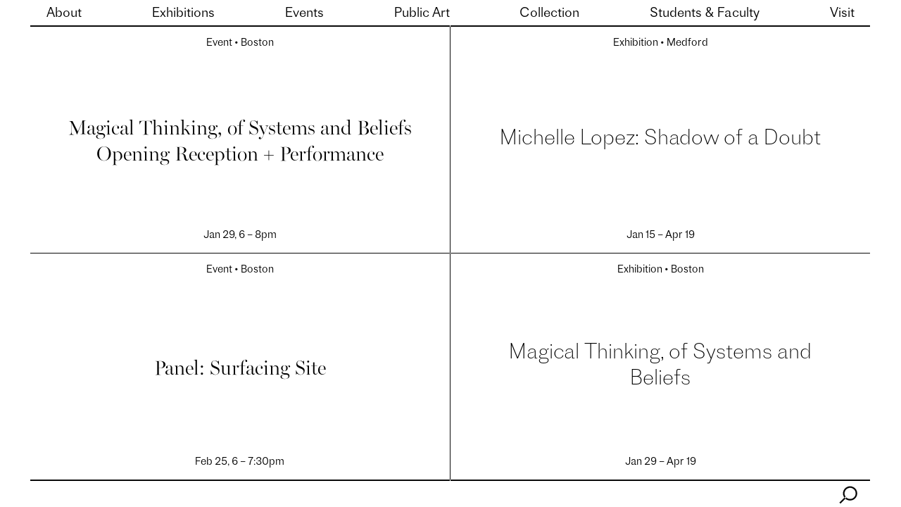

--- FILE ---
content_type: text/html; charset=utf-8
request_url: https://artgalleries.tufts.edu/
body_size: 62717
content:




<!DOCTYPE html>
<html lang="en" data-app="economy-tufts" class="show  ">
  <head itemscope itemtype="http://schema.org/WebSite">
    <meta charset="utf-8" />
    <meta http-equiv="X-UA-Compatible" content="IE=edge" />
    <meta name="description" content="This site was built with Economy by Linked by Air." />
    <meta name="keywords" content="" />
    <meta name="viewport" content="width=device-width, initial-scale=1.0" id="meta-viewport" />

    <meta property="og:title" content="Home - Tufts University Art Galleries" />
    <meta property="og:site_name" content="Tufts University Art Galleries"/>
    <meta property="og:type" content="website">
    <meta property="og:description" content="This site was built with Economy by Linked by Air." />
    

    <meta name="csrf-param" content="authenticity_token" />
<meta name="csrf-token" content="9k4mPW491/Kzn1TM/tnaEDvyB1TB/DQPUfEeDfYWoBiCgxGJcPmzCgmX9asvqsIOaMWRz1PW8d6TCQkILrKXmw==" />

    <title itemprop="name">Home - Tufts University Art Galleries</title>

        <link rel="shortcut icon" type="image/ico" href="https://d1djpsj9eoa7wx.cloudfront.net/packs/media/images/favicons/favicon-3b77703b85da51e791b00e4021a2d4e9.ico" />
  <link rel="icon" type="image/png" href="https://d1djpsj9eoa7wx.cloudfront.net/packs/media/images/favicons/favicon-16x16-f2ccd86ea8cfe753efd1bdc5a0039b3c.png" />
  <link rel="icon" type="image/png" href="https://d1djpsj9eoa7wx.cloudfront.net/packs/media/images/favicons/favicon-32x32-170624b52ded660486fd70f806ce4287.png" />
  <link rel="apple-touch-icon" type="image/png" href="https://d1djpsj9eoa7wx.cloudfront.net/packs/media/images/favicons/apple-touch-icon-cb704187f060484ed2d53e1f944cf965.png" />





      <link rel="stylesheet" href="https://use.typekit.net/upr7ubs.css">

  <link rel="stylesheet" media="screen" href="https://d1djpsj9eoa7wx.cloudfront.net/packs/css/application-4398bcd6.css" data-turbolinks-track="reload" />


    <script src="https://d1djpsj9eoa7wx.cloudfront.net/assets/economy-14e21fa0f9310fa12d58ab153ab9175a6386368d4988f7cfe2678ee8942a7563.js" data-turbolinks-track="reload"></script>


    



<!-- gtag.js -->  
<script async src="https://www.googletagmanager.com/gtag/js?id="></script>
<script>
    console.log('Undefined Google Analytics ID');
  window.dataLayer = window.dataLayer || [];
  function gtag(){dataLayer.push(arguments);}
  gtag('js', new Date());
  gtag('config', '');
</script>
<!-- End gtag.js -->

      <script src="https://d1djpsj9eoa7wx.cloudfront.net/packs/js/application-60ee040c7b9ffafea082.js" data-turbolinks-track="reload"></script>


    

  </head>

    <body  class="page-path-- controller--home_page action--show ">
        <a href="#start-of-content" class="show-on-focus skip-to-content">Skip to content</a>
  <div id="application-wrapper" class="application-wrapper">
    <main id="application-yield">
      <div id="start-of-content"></div>
      <div class='wrapper page-content'>
          <header class="site-header js-site-header">
    <div class="site-header__inner">
      <div class="hide-on-desktop">
        <div class="site-header__mobile-wrapper">
          <div class="site-header__mobile-header">
            <a class="site-header__mobile-logo" href="/"><svg xmlns="http://www.w3.org/2000/svg" viewbox="0 0 655.33 52.89" role="img"><defs><style>.cls-1{fill:#231f20;}</style></defs><title>05_04_19_TAUG_wordmark_oneline_new font _Oneline</title>
<g id="_Layer_" data-name="&lt;Layer&gt;"><path class="cls-1" d="M37.33,7.11v6.58H23.13V46H15.86V13.69H1.66V7.11Z" transform="translate(-1.66 -6.07)"></path><path class="cls-1" d="M47.55,20.07h6.76V46H47.55V37.49a12.72,12.72,0,0,1-2.9,6.72,7.66,7.66,0,0,1-5.91,2.29,7.76,7.76,0,0,1-5.52-2.12,7.86,7.86,0,0,1-2.25-6V20.07H37.7V35.84a5.64,5.64,0,0,0,1.11,3.47,3.72,3.72,0,0,0,3.2,1.5,5.07,5.07,0,0,0,2.18-.46,4.69,4.69,0,0,0,1.59-1.15,6.7,6.7,0,0,0,1-1.56A7.65,7.65,0,0,0,47.39,36a6.88,6.88,0,0,0,.16-1.43Z" transform="translate(-1.66 -6.07)"></path><path class="cls-1" d="M69.07,14.48v5.59H74v5.7H69.07V46H62.33V25.77H57.9v-5.7h4.43V11.21a4,4,0,0,1,1.12-3.05,4,4,0,0,1,2.86-1h8.2V12.8h-3.8A1.47,1.47,0,0,0,69.07,14.48Z" transform="translate(-1.66 -6.07)"></path><path class="cls-1" d="M78.4,41.9V25.77H74v-5.7H78.4V14.88h6.74v5.19H89.8v5.7H85.14V38.63a1.47,1.47,0,0,0,1.64,1.67h2.76V46H82.38a3.75,3.75,0,0,1-4-4.1Z" transform="translate(-1.66 -6.07)"></path><path class="cls-1" d="M113.54,25.67,108.91,28a5.83,5.83,0,0,0-5.5-3.42,4.73,4.73,0,0,0-2.72.66,2.06,2.06,0,0,0-1,1.77,1.73,1.73,0,0,0,.62,1.33,4.43,4.43,0,0,0,1.62.85c.67.2,1.43.41,2.29.63s1.74.43,2.62.63a12.94,12.94,0,0,1,2.62.91,11.67,11.67,0,0,1,2.29,1.41A5.76,5.76,0,0,1,113.43,35a7.73,7.73,0,0,1,.62,3.17,8.82,8.82,0,0,1-.57,3.22A7.59,7.59,0,0,1,111.74,44a7.75,7.75,0,0,1-3.15,1.85,14.33,14.33,0,0,1-4.6.67q-8.19,0-11.06-6.1l4.63-2.61q1.95,3.6,6.59,3.6c2.54,0,3.82-.76,3.82-2.28a2,2,0,0,0-.62-1.49,3.82,3.82,0,0,0-1.62-.91c-.67-.21-1.43-.42-2.29-.65s-1.74-.44-2.62-.63a12.35,12.35,0,0,1-2.62-.91,11.33,11.33,0,0,1-2.29-1.45,6,6,0,0,1-1.63-2.25,8.35,8.35,0,0,1-.62-3.33,7,7,0,0,1,2.68-5.84,10.75,10.75,0,0,1,6.82-2.09A13.13,13.13,0,0,1,109.45,21,9.13,9.13,0,0,1,113.54,25.67Z" transform="translate(-1.66 -6.07)"></path><path class="cls-1" d="M141.18,39.47a11.15,11.15,0,0,0,5.92,0,7.44,7.44,0,0,0,2.5-1.32,6,6,0,0,0,1.79-2.57,10.88,10.88,0,0,0,.65-3.94V7.11h7.24V31.64q0,6.91-3.78,10.89t-11.36,4q-7.57,0-11.36-4T129,31.64V7.11h7.27V31.64a10.88,10.88,0,0,0,.64,3.94,6,6,0,0,0,1.79,2.57A7.26,7.26,0,0,0,141.18,39.47Z" transform="translate(-1.66 -6.07)"></path><path class="cls-1" d="M170.71,46H164V20.07h6.74v8.51q1.54-9,8.83-9a7.73,7.73,0,0,1,5.52,2.13,7.87,7.87,0,0,1,2.26,6V46h-6.76V30.22a5.63,5.63,0,0,0-1.11-3.46,3.72,3.72,0,0,0-3.2-1.5,5.07,5.07,0,0,0-2.18.46,4.69,4.69,0,0,0-1.59,1.15,6.7,6.7,0,0,0-1,1.56,7.46,7.46,0,0,0-.58,1.63,6.8,6.8,0,0,0-.16,1.43Z" transform="translate(-1.66 -6.07)"></path><path class="cls-1" d="M198.74,13.84H192V7.11h6.73Zm0,32.16H192V20.07h6.73Z" transform="translate(-1.66 -6.07)"></path><path class="cls-1" d="M216.89,46h-4.66L201.07,20.07h7.42L215.12,37l6.73-16.91h6.56Z" transform="translate(-1.66 -6.07)"></path><path class="cls-1" d="M253.92,35.84a9.76,9.76,0,0,1-.57,2.82,11.71,11.71,0,0,1-1.56,2.86A13.22,13.22,0,0,1,249.35,44a11.67,11.67,0,0,1-3.43,1.78,13.46,13.46,0,0,1-4.36.68,15.45,15.45,0,0,1-5.77-1,11,11,0,0,1-4.18-2.84,12.53,12.53,0,0,1-2.47-4.2,15.62,15.62,0,0,1-.85-5.2A13.6,13.6,0,0,1,232,23.32a12.51,12.51,0,0,1,9.34-3.76q6,0,9.25,3.59t3.36,9.93H235.81v.26a11,11,0,0,0,1.49,6.2,4.85,4.85,0,0,0,4.31,2.2c3.21,0,5-2,5.47-5.9ZM241.36,24.32q-4.56,0-5.34,6h10.53a6.77,6.77,0,0,0-1.36-4.24A4.53,4.53,0,0,0,241.36,24.32Z" transform="translate(-1.66 -6.07)"></path><path class="cls-1" d="M265.05,46h-6.73V20.07h6.73v8.66l2-7.22a5.32,5.32,0,0,1,2.4-1.7,9.5,9.5,0,0,1,3.88-.09v6.63q-4.08-.33-6.19,1.41t-2.12,6.36Z" transform="translate(-1.66 -6.07)"></path><path class="cls-1" d="M295.81,25.67,291.18,28a5.83,5.83,0,0,0-5.5-3.42,4.73,4.73,0,0,0-2.72.66A2.06,2.06,0,0,0,282,27a1.73,1.73,0,0,0,.62,1.33,4.51,4.51,0,0,0,1.62.85c.67.2,1.43.41,2.29.63s1.74.43,2.62.63a12.94,12.94,0,0,1,2.62.91,11.76,11.76,0,0,1,2.3,1.41A5.85,5.85,0,0,1,295.7,35a7.73,7.73,0,0,1,.62,3.17,8.82,8.82,0,0,1-.57,3.22A7.59,7.59,0,0,1,294,44a7.75,7.75,0,0,1-3.15,1.85,14.29,14.29,0,0,1-4.6.67q-8.19,0-11.06-6.1l4.63-2.61q1.95,3.6,6.59,3.6,3.82,0,3.82-2.28a2,2,0,0,0-.62-1.49,3.76,3.76,0,0,0-1.62-.91c-.67-.21-1.43-.42-2.29-.65s-1.74-.44-2.62-.63a12.35,12.35,0,0,1-2.62-.91,11.33,11.33,0,0,1-2.29-1.45,5.83,5.83,0,0,1-1.62-2.25,8.18,8.18,0,0,1-.63-3.33,7,7,0,0,1,2.68-5.84,10.75,10.75,0,0,1,6.82-2.09A13.13,13.13,0,0,1,291.72,21,9.08,9.08,0,0,1,295.81,25.67Z" transform="translate(-1.66 -6.07)"></path><path class="cls-1" d="M307.12,13.84h-6.73V7.11h6.73Zm0,32.16h-6.73V20.07h6.73Z" transform="translate(-1.66 -6.07)"></path><path class="cls-1" d="M315.17,41.9V25.77h-4.43v-5.7h4.43V14.88h6.73v5.19h4.66v5.7H321.9V38.63a1.47,1.47,0,0,0,1.65,1.67h2.76V46h-7.17a3.73,3.73,0,0,1-4-4.1Z" transform="translate(-1.66 -6.07)"></path><path class="cls-1" d="M337.65,59h-5.93v-5.7H335a4.14,4.14,0,0,0,1.21-.14,1.58,1.58,0,0,0,.8-.51,3.46,3.46,0,0,0,.47-.71c.1-.22.24-.57.4-1,.05-.15.1-.27.13-.36l1.67-4.76L328.1,20.07h7.72l7,17,5.74-17h6.89L342.89,55.29a12.73,12.73,0,0,1-.72,1.7,4.16,4.16,0,0,1-.93,1.1,3.28,3.28,0,0,1-1.43.68A9.93,9.93,0,0,1,337.65,59Z" transform="translate(-1.66 -6.07)"></path><path class="cls-1" d="M393.39,45.47,390,36.41h-15.5l-3.21,9.06H364L378.45,6.58h7.9l14.91,38.89Zm-5.75-15.29L382,15.24,376.7,30.18Z" transform="translate(-1.66 -6.07)"></path><path class="cls-1" d="M409.76,45.47H403V19.54h6.73V28.2l2-7.21a5.42,5.42,0,0,1,2.4-1.71,9.5,9.5,0,0,1,3.88-.09v6.63q-4.08-.33-6.19,1.41c-1.41,1.15-2.12,3.28-2.12,6.37Z" transform="translate(-1.66 -6.07)"></path><path class="cls-1" d="M424.8,41.37V25.24h-4.43v-5.7h4.43V14.35h6.73v5.19h4.66v5.7h-4.66V38.1a1.46,1.46,0,0,0,1.65,1.67h2.76v5.7h-7.17a3.73,3.73,0,0,1-4-4.1Z" transform="translate(-1.66 -6.07)"></path><path class="cls-1" d="M479.43,45A42.15,42.15,0,0,0,481,39.49,14.72,14.72,0,0,1,468.23,46,16.32,16.32,0,0,1,453,36.47a23.68,23.68,0,0,1-2.26-10.6,21.77,21.77,0,0,1,1.43-7.93,19,19,0,0,1,3.93-6.3,17.9,17.9,0,0,1,6-4.09,19.54,19.54,0,0,1,7.6-1.48,20.89,20.89,0,0,1,9.33,2,15.6,15.6,0,0,1,6.49,5.81,16.11,16.11,0,0,1,2.38,8.76H480a9.63,9.63,0,0,0-2.75-7,9.9,9.9,0,0,0-7.43-2.82c-3.61,0-6.41,1.18-8.38,3.53s-3,5.52-3,9.48q0,6.33,3.05,9.85a9.87,9.87,0,0,0,7.83,3.52,9.18,9.18,0,0,0,7-2.63A10.58,10.58,0,0,0,479,29.39h8.71V45.47h-8.3Z" transform="translate(-1.66 -6.07)"></path><path class="cls-1" d="M505.75,44.13a10.68,10.68,0,0,1-6,1.85,7.76,7.76,0,0,1-5.44-1.85,6.48,6.48,0,0,1-2-5,7.5,7.5,0,0,1,.61-3.19,5.14,5.14,0,0,1,1.56-2,9.78,9.78,0,0,1,2.62-1.32,26.74,26.74,0,0,1,3.29-.93c1.08-.23,2.44-.56,4.09-1s3.15-.89,4.52-1.38V28.15a4,4,0,0,0-1-3.07,4.9,4.9,0,0,0-3.42-1,8.89,8.89,0,0,0-2.39.27,3.31,3.31,0,0,0-1.6,1,5.39,5.39,0,0,0-1,1.58,23.52,23.52,0,0,0-.8,2.42l-6.18-2.28a8.93,8.93,0,0,1,4.21-6,15.19,15.19,0,0,1,8-2q5.88,0,8.41,1.86t2.53,6.16V39.77h4.41v5.7H508.23l.74-4.1V40.18Zm-2.73-3a5.71,5.71,0,0,0,3.45-1.38,7,7,0,0,0,2.5-3.86v-4.6a42.53,42.53,0,0,0-5.79,2.1,7.48,7.48,0,0,0-2.76,2,4.09,4.09,0,0,0-.8,2.56,3.08,3.08,0,0,0,.92,2.34A3.42,3.42,0,0,0,503,41.11Z" transform="translate(-1.66 -6.07)"></path><path class="cls-1" d="M530.74,45.47H524V6.58h6.74Z" transform="translate(-1.66 -6.07)"></path><path class="cls-1" d="M542.91,45.47h-6.74V6.58h6.74Z" transform="translate(-1.66 -6.07)"></path><path class="cls-1" d="M572.93,35.32a9.13,9.13,0,0,1-.57,2.81A11.33,11.33,0,0,1,570.81,41a13.28,13.28,0,0,1-2.45,2.52,11.32,11.32,0,0,1-3.43,1.78,13.4,13.4,0,0,1-4.35.69,15.5,15.5,0,0,1-5.78-1,10.92,10.92,0,0,1-4.17-2.84,12.28,12.28,0,0,1-2.47-4.2,15.33,15.33,0,0,1-.85-5.2A13.56,13.56,0,0,1,551,22.8,12.49,12.49,0,0,1,560.32,19q6.06,0,9.26,3.58t3.35,9.94h-18.1v.25a11,11,0,0,0,1.48,6.2,4.89,4.89,0,0,0,4.32,2.21c3.2,0,5-2,5.47-5.9ZM560.37,23.8c-3,0-4.82,2-5.34,6h10.53a6.84,6.84,0,0,0-1.35-4.24A4.53,4.53,0,0,0,560.37,23.8Z" transform="translate(-1.66 -6.07)"></path><path class="cls-1" d="M584.07,45.47h-6.74V19.54h6.74V28.2l2-7.21a5.5,5.5,0,0,1,2.41-1.71,9.45,9.45,0,0,1,3.87-.09v6.63q-4.08-.33-6.19,1.41c-1.41,1.15-2.11,3.28-2.11,6.37Z" transform="translate(-1.66 -6.07)"></path><path class="cls-1" d="M603.23,13.31h-6.74V6.58h6.74Zm0,32.16h-6.74V19.54h6.74Z" transform="translate(-1.66 -6.07)"></path><path class="cls-1" d="M633.25,35.32a9.13,9.13,0,0,1-.57,2.81A11.33,11.33,0,0,1,631.13,41a13.28,13.28,0,0,1-2.45,2.52,11.32,11.32,0,0,1-3.43,1.78,13.4,13.4,0,0,1-4.35.69,15.5,15.5,0,0,1-5.78-1A10.92,10.92,0,0,1,611,42.11a12.28,12.28,0,0,1-2.47-4.2,15.33,15.33,0,0,1-.85-5.2,13.56,13.56,0,0,1,3.67-9.91A12.49,12.49,0,0,1,620.64,19q6.06,0,9.26,3.58t3.35,9.94h-18.1v.25a11,11,0,0,0,1.48,6.2A4.89,4.89,0,0,0,621,41.22c3.2,0,5-2,5.47-5.9ZM620.69,23.8c-3,0-4.82,2-5.34,6h10.53a6.84,6.84,0,0,0-1.35-4.24A4.53,4.53,0,0,0,620.69,23.8Z" transform="translate(-1.66 -6.07)"></path><path class="cls-1" d="M656.49,25.14l-4.63,2.33a5.83,5.83,0,0,0-5.5-3.42,4.73,4.73,0,0,0-2.72.66,2.06,2.06,0,0,0-.95,1.77,1.72,1.72,0,0,0,.62,1.33,4.28,4.28,0,0,0,1.62.85c.67.2,1.43.41,2.29.63s1.74.43,2.62.63a13,13,0,0,1,2.62.92,11.19,11.19,0,0,1,2.29,1.4,5.76,5.76,0,0,1,1.63,2.18A7.74,7.74,0,0,1,657,37.6a8.81,8.81,0,0,1-.57,3.21,7.72,7.72,0,0,1-1.74,2.65,7.85,7.85,0,0,1-3.15,1.84,14.32,14.32,0,0,1-4.6.68q-8.19,0-11.06-6.11l4.63-2.6q1.95,3.58,6.59,3.59c2.54,0,3.82-.76,3.82-2.28a2,2,0,0,0-.62-1.49,3.82,3.82,0,0,0-1.62-.91c-.67-.21-1.43-.42-2.29-.65s-1.74-.44-2.62-.63a11.82,11.82,0,0,1-2.62-.91,11.69,11.69,0,0,1-2.3-1.45,6,6,0,0,1-1.62-2.25,8.35,8.35,0,0,1-.62-3.33,7,7,0,0,1,2.67-5.83A10.74,10.74,0,0,1,646.11,19a13.12,13.12,0,0,1,6.29,1.45A9.13,9.13,0,0,1,656.49,25.14Z" transform="translate(-1.66 -6.07)"></path></g></svg></a>
            <span class="site-header__hamburger"><svg width="28" height="18" viewbox="0 0 28 18" fill="none" xmlns="http://www.w3.org/2000/svg" role="img">
<line x1="0.359375" y1="1" x2="27.196" y2="1" stroke="black" stroke-width="2"></line>
<line x1="0.359375" y1="9" x2="27.196" y2="9" stroke="black" stroke-width="2"></line>
<line x1="0.359375" y1="17" x2="27.196" y2="17" stroke="black" stroke-width="2"></line>
</svg>
</span>
            <span class="site-header__x"><svg width="27" height="25" viewbox="0 0 27 25" fill="none" xmlns="http://www.w3.org/2000/svg" role="img">
<mask id="path-1-outside-1" maskunits="userSpaceOnUse" x="-0.0156251" y="-0.464844" width="27" height="26" fill="black">
<rect fill="white" x="-0.0156251" y="-0.464844" width="27" height="26"></rect>
<path fill-rule="evenodd" clip-rule="evenodd" d="M25.2964 1.94937L23.8821 0.535156L13.4939 10.9234L3.1057 0.535156L1.69148 1.94937L12.0797 12.3376L0.984387 23.4329L2.3986 24.8471L13.4939 13.7518L24.5892 24.8471L26.0034 23.4329L14.9081 12.3376L25.2964 1.94937ZM14.9081 12.3376L13.4939 10.9234L12.0797 12.3376L13.4939 13.7518L14.9081 12.3376Z"></path>
</mask>
<path fill-rule="evenodd" clip-rule="evenodd" d="M25.2964 1.94937L23.8821 0.535156L13.4939 10.9234L3.1057 0.535156L1.69148 1.94937L12.0797 12.3376L0.984387 23.4329L2.3986 24.8471L13.4939 13.7518L24.5892 24.8471L26.0034 23.4329L14.9081 12.3376L25.2964 1.94937ZM14.9081 12.3376L13.4939 10.9234L12.0797 12.3376L13.4939 13.7518L14.9081 12.3376Z" fill="black"></path>
<path d="M23.8821 0.535156L23.9529 0.464446L23.8821 0.393735L23.8114 0.464446L23.8821 0.535156ZM25.2964 1.94937L25.3671 2.02008L25.4378 1.94937L25.3671 1.87866L25.2964 1.94937ZM3.1057 0.535156L3.17641 0.464446L3.1057 0.393735L3.03499 0.464446L3.1057 0.535156ZM1.69148 1.94937L1.62077 1.87866L1.55006 1.94937L1.62077 2.02008L1.69148 1.94937ZM0.984387 23.4329L0.913677 23.3622L0.842966 23.4329L0.913677 23.5036L0.984387 23.4329ZM2.3986 24.8471L2.32789 24.9178L2.3986 24.9885L2.46931 24.9178L2.3986 24.8471ZM24.5892 24.8471L24.5185 24.9178L24.5892 24.9885L24.6599 24.9178L24.5892 24.8471ZM26.0034 23.4329L26.0742 23.5036L26.1449 23.4329L26.0742 23.3622L26.0034 23.4329ZM23.8114 0.605867L25.2256 2.02008L25.3671 1.87866L23.9529 0.464446L23.8114 0.605867ZM13.5646 10.9941L23.9529 0.605867L23.8114 0.464446L13.4232 10.8527L13.5646 10.9941ZM13.5646 10.8527L3.17641 0.464446L3.03499 0.605867L13.4232 10.9941L13.5646 10.8527ZM3.03499 0.464446L1.62077 1.87866L1.76219 2.02008L3.17641 0.605867L3.03499 0.464446ZM1.62077 2.02008L12.009 12.4083L12.1504 12.2669L1.76219 1.87866L1.62077 2.02008ZM1.0551 23.5036L12.1504 12.4083L12.009 12.2669L0.913677 23.3622L1.0551 23.5036ZM2.46931 24.7764L1.0551 23.3622L0.913677 23.5036L2.32789 24.9178L2.46931 24.7764ZM13.4232 13.6811L2.32789 24.7764L2.46931 24.9178L13.5646 13.8225L13.4232 13.6811ZM13.4232 13.8225L24.5185 24.9178L24.6599 24.7764L13.5646 13.6811L13.4232 13.8225ZM24.6599 24.9178L26.0742 23.5036L25.9327 23.3622L24.5185 24.7764L24.6599 24.9178ZM26.0742 23.3622L14.9788 12.2669L14.8374 12.4083L25.9327 23.5036L26.0742 23.3622ZM25.2256 1.87866L14.8374 12.2669L14.9788 12.4083L25.3671 2.02008L25.2256 1.87866ZM14.9788 12.2669L13.5646 10.8527L13.4232 10.9941L14.8374 12.4083L14.9788 12.2669ZM12.1504 12.4083L13.5646 10.9941L13.4232 10.8527L12.009 12.2669L12.1504 12.4083ZM12.009 12.4083L13.4232 13.8225L13.5646 13.6811L12.1504 12.2669L12.009 12.4083ZM14.8374 12.2669L13.4232 13.6811L13.5646 13.8225L14.9788 12.4083L14.8374 12.2669Z" fill="black" mask="url(#path-1-outside-1)"></path>
</svg>
</span>
          </div>

          <div class="site-header__mobile-menu">
            <ul class="site-header__mobile-nav-list">
<li><a href="/about" data-match-href="/about" class="blank-link">About</a></li>
<li><a href="/exhibitions" data-match-href="/exhibitions" class="blank-link">Exhibitions</a></li>
<li><a href="/events" data-match-href="/events" class="blank-link">Events</a></li>
<li><a href="/public-art" data-match-href="/public-art" class="blank-link">Public Art</a></li>
<li><a href="/collection" data-match-href="/collection" class="blank-link">Collection</a></li>
<li><a href="/students-and-faculty" data-match-href="/students-and-faculty" class="blank-link">Students &amp; Faculty</a></li>
<li><a href="/visit" data-match-href="/visit" class="blank-link">Visit</a></li>
</ul>

            <div class="site-header__mobile-search js-mobile-search-form">
              <div class="search-form__form">
                <div class="search-form__inner">
                  <form accept-charset="UTF-8" action="/search" method="get">
                    <input class="search-input" id="query" name="query" type="text" placeholder="" value="" />
                    <!-- <input class="search-form__button underline-link" type="submit" value="go"> -->
                  </form>
                </div>
              </div>
              <span class="js-mobile-search-icon"><svg width="26" height="26" viewbox="0 0 26 26" fill="none" xmlns="http://www.w3.org/2000/svg" role="img">
<mask id="path-1-outside-1" maskunits="userSpaceOnUse" x="-0.308594" y="-0.312012" width="27" height="26" fill="black">
<rect fill="white" x="-0.308594" y="-0.312012" width="27" height="26"></rect>
<path fill-rule="evenodd" clip-rule="evenodd" d="M25.6906 10.688C25.6906 16.2108 21.2135 20.688 15.6906 20.688C13.109 20.688 10.756 19.7098 8.9818 18.1038L10.3982 16.6874C11.8085 17.9325 13.6613 18.688 15.6905 18.688C20.1088 18.688 23.6905 15.1063 23.6905 10.688C23.6905 6.26971 20.1088 2.68799 15.6905 2.68799C11.2723 2.68799 7.69053 6.26971 7.69053 10.688C7.69053 12.3551 8.20044 13.903 9.0728 15.1845L7.63839 16.6188C6.41418 14.9595 5.6906 12.9083 5.6906 10.688C5.6906 5.16514 10.1678 0.687988 15.6906 0.687988C21.2135 0.687988 25.6906 5.16514 25.6906 10.688ZM9.23214 15.41C9.17777 15.3358 9.12464 15.2606 9.0728 15.1845L9.07555 15.1817L9.23214 15.41ZM9.26908 15.4601L9.24602 15.4303L9.23214 15.41C9.24439 15.4268 9.25671 15.4435 9.26908 15.4601ZM9.64475 15.9273C9.51387 15.7764 9.38854 15.6206 9.26908 15.4601L9.43346 15.6724L9.64475 15.9273ZM9.72038 16.0133L9.67956 15.9693L9.64475 15.9273C9.66976 15.9561 9.69497 15.9848 9.72038 16.0133ZM10.1383 16.4476C9.99366 16.3081 9.85423 16.1632 9.72038 16.0133L9.93346 16.2427L10.1383 16.4476ZM10.1383 16.4476C10.1486 16.4575 10.1589 16.4674 10.1693 16.4773L10.1561 16.4654L10.1383 16.4476ZM10.1693 16.4773L10.3999 16.6857L10.3982 16.6874C10.3205 16.6188 10.2442 16.5488 10.1693 16.4773ZM0.691406 23.5657L7.63839 16.6188C8.03595 17.1577 8.4863 17.6552 8.9818 18.1038L2.10562 24.9799L0.691406 23.5657Z"></path>
</mask>
<path fill-rule="evenodd" clip-rule="evenodd" d="M25.6906 10.688C25.6906 16.2108 21.2135 20.688 15.6906 20.688C13.109 20.688 10.756 19.7098 8.9818 18.1038L10.3982 16.6874C11.8085 17.9325 13.6613 18.688 15.6905 18.688C20.1088 18.688 23.6905 15.1063 23.6905 10.688C23.6905 6.26971 20.1088 2.68799 15.6905 2.68799C11.2723 2.68799 7.69053 6.26971 7.69053 10.688C7.69053 12.3551 8.20044 13.903 9.0728 15.1845L7.63839 16.6188C6.41418 14.9595 5.6906 12.9083 5.6906 10.688C5.6906 5.16514 10.1678 0.687988 15.6906 0.687988C21.2135 0.687988 25.6906 5.16514 25.6906 10.688ZM9.23214 15.41C9.17777 15.3358 9.12464 15.2606 9.0728 15.1845L9.07555 15.1817L9.23214 15.41ZM9.26908 15.4601L9.24602 15.4303L9.23214 15.41C9.24439 15.4268 9.25671 15.4435 9.26908 15.4601ZM9.64475 15.9273C9.51387 15.7764 9.38854 15.6206 9.26908 15.4601L9.43346 15.6724L9.64475 15.9273ZM9.72038 16.0133L9.67956 15.9693L9.64475 15.9273C9.66976 15.9561 9.69497 15.9848 9.72038 16.0133ZM10.1383 16.4476C9.99366 16.3081 9.85423 16.1632 9.72038 16.0133L9.93346 16.2427L10.1383 16.4476ZM10.1383 16.4476C10.1486 16.4575 10.1589 16.4674 10.1693 16.4773L10.1561 16.4654L10.1383 16.4476ZM10.1693 16.4773L10.3999 16.6857L10.3982 16.6874C10.3205 16.6188 10.2442 16.5488 10.1693 16.4773ZM0.691406 23.5657L7.63839 16.6188C8.03595 17.1577 8.4863 17.6552 8.9818 18.1038L2.10562 24.9799L0.691406 23.5657Z" fill="black"></path>
<path d="M9.07555 15.1817L9.15802 15.1251L9.08995 15.0259L9.00484 15.111L9.07555 15.1817ZM9.24602 15.4303L9.16341 15.4869L9.16695 15.4915L9.24602 15.4303ZM9.43346 15.6724L9.35434 15.7337L9.35647 15.7362L9.43346 15.6724ZM9.67956 15.9693L9.60245 16.0332L9.60628 16.0373L9.67956 15.9693ZM9.93346 16.2427L9.86013 16.3108L9.86275 16.3134L9.93346 16.2427ZM10.1561 16.4654L10.0853 16.5362L10.0891 16.5396L10.1561 16.4654ZM10.3999 16.6857L10.4706 16.7564L10.5449 16.682L10.4669 16.6115L10.3999 16.6857ZM0.691406 23.5657L0.620696 23.495L0.549984 23.5657L0.620696 23.6364L0.691406 23.5657ZM2.10562 24.9799L2.03491 25.0506L2.10562 25.1214L2.17633 25.0506L2.10562 24.9799ZM15.6906 20.788C21.2687 20.788 25.7906 16.2661 25.7906 10.688H25.5906C25.5906 16.1556 21.1582 20.588 15.6906 20.588V20.788ZM8.91469 18.1779C10.7065 19.7999 13.0833 20.788 15.6906 20.788V20.588C13.1348 20.588 10.8054 19.6196 9.04892 18.0296L8.91469 18.1779ZM9.05252 18.1745L10.4689 16.7581L10.3275 16.6167L8.91109 18.033L9.05252 18.1745ZM15.6905 18.588C13.6866 18.588 11.8572 17.842 10.4644 16.6124L10.332 16.7623C11.7599 18.0229 13.636 18.788 15.6905 18.788V18.588ZM23.5905 10.688C23.5905 15.051 20.0536 18.588 15.6905 18.588V18.788C20.164 18.788 23.7905 15.1615 23.7905 10.688H23.5905ZM15.6905 2.78799C20.0536 2.78799 23.5905 6.32494 23.5905 10.688H23.7905C23.7905 6.21448 20.164 2.58799 15.6905 2.58799V2.78799ZM7.79053 10.688C7.79053 6.32494 11.3275 2.78799 15.6905 2.78799V2.58799C11.217 2.58799 7.59053 6.21448 7.59053 10.688H7.79053ZM9.15547 15.1282C8.29404 13.8628 7.79053 12.3344 7.79053 10.688H7.59053C7.59053 12.3758 8.10684 13.9432 8.99014 15.2407L9.15547 15.1282ZM9.00209 15.1137L7.56768 16.5481L7.7091 16.6896L9.14351 15.2552L9.00209 15.1137ZM5.5906 10.688C5.5906 12.9303 6.32146 15.0023 7.55792 16.6782L7.71886 16.5595C6.50691 14.9168 5.7906 12.8862 5.7906 10.688H5.5906ZM15.6906 0.587988C10.1125 0.587988 5.5906 5.10991 5.5906 10.688H5.7906C5.7906 5.22037 10.223 0.787988 15.6906 0.787988V0.587988ZM25.7906 10.688C25.7906 5.10991 21.2687 0.587988 15.6906 0.587988V0.787988C21.1582 0.787988 25.5906 5.22037 25.5906 10.688H25.7906ZM9.31281 15.351C9.25912 15.2776 9.20666 15.2034 9.15547 15.1282L8.99014 15.2407C9.04263 15.3178 9.09641 15.394 9.15146 15.4691L9.31281 15.351ZM9.00484 15.111L9.00209 15.1137L9.14351 15.2552L9.14626 15.2524L9.00484 15.111ZM9.31461 15.3535L9.15802 15.1251L8.99308 15.2383L9.14967 15.4666L9.31461 15.3535ZM9.34816 15.3989L9.3251 15.3691L9.16695 15.4915L9.19001 15.5213L9.34816 15.3989ZM9.32849 15.3737L9.31461 15.3535L9.14967 15.4666L9.16355 15.4869L9.32849 15.3737ZM9.3493 15.4004C9.33707 15.384 9.32491 15.3675 9.31281 15.351L9.15146 15.4691C9.16387 15.4861 9.17634 15.503 9.18887 15.5198L9.3493 15.4004ZM9.7203 15.8618C9.59104 15.7128 9.46727 15.5589 9.3493 15.4004L9.18887 15.5198C9.30981 15.6823 9.4367 15.8401 9.56921 15.9928L9.7203 15.8618ZM9.51254 15.6112L9.34816 15.3989L9.19001 15.5213L9.35439 15.7336L9.51254 15.6112ZM9.72174 15.8635L9.51045 15.6086L9.35647 15.7362L9.56777 15.9911L9.72174 15.8635ZM9.79366 15.9452L9.75284 15.9013L9.60628 16.0373L9.6471 16.0813L9.79366 15.9452ZM9.75654 15.9055L9.72174 15.8635L9.56777 15.9911L9.60257 16.0331L9.75654 15.9055ZM9.79498 15.9467C9.76989 15.9186 9.74499 15.8903 9.7203 15.8618L9.56921 15.9928C9.59453 16.022 9.62005 16.051 9.64578 16.0799L9.79498 15.9467ZM10.2077 16.3756C10.0649 16.2379 9.92717 16.0948 9.79498 15.9467L9.64577 16.0799C9.78129 16.2317 9.92245 16.3784 10.0689 16.5196L10.2077 16.3756ZM10.0067 16.1747L9.79366 15.9452L9.6471 16.0813L9.86018 16.3108L10.0067 16.1747ZM10.209 16.3769L10.0042 16.172L9.86275 16.3134L10.0676 16.5183L10.209 16.3769ZM10.2383 16.405C10.2281 16.3952 10.2179 16.3854 10.2077 16.3756L10.0689 16.5196C10.0793 16.5296 10.0898 16.5397 10.1003 16.5497L10.2383 16.405ZM10.2364 16.4031L10.2232 16.3912L10.0891 16.5396L10.1022 16.5515L10.2364 16.4031ZM10.2268 16.3947L10.209 16.3769L10.0676 16.5183L10.0854 16.5361L10.2268 16.3947ZM10.4669 16.6115L10.2364 16.4031L10.1022 16.5515L10.3328 16.7599L10.4669 16.6115ZM10.4689 16.7581L10.4706 16.7564L10.3291 16.615L10.3275 16.6167L10.4689 16.7581ZM10.4644 16.6124C10.3877 16.5447 10.3123 16.4755 10.2383 16.405L10.1003 16.5497C10.1761 16.622 10.2534 16.6929 10.332 16.7623L10.4644 16.6124ZM7.56768 16.5481L0.620696 23.495L0.762116 23.6364L7.7091 16.6896L7.56768 16.5481ZM7.55792 16.6782C7.95944 17.2224 8.41426 17.7249 8.91469 18.1779L9.04892 18.0296C8.55833 17.5855 8.11246 17.093 7.71886 16.5595L7.55792 16.6782ZM2.17633 25.0506L9.05252 18.1745L8.91109 18.033L2.03491 24.9092L2.17633 25.0506ZM0.620696 23.6364L2.03491 25.0506L2.17633 24.9092L0.762117 23.495L0.620696 23.6364Z" fill="black" mask="url(#path-1-outside-1)"></path>
</svg>
</span>
            </div>
          </div>
        </div>
      </div>

      <div class="hide-on-mobile">
          <ul class="site-header__nav-list js-nav-list">
<li><a href="/about" data-match-href="/about" class="blank-link">About</a></li>
<li><a href="/exhibitions" data-match-href="/exhibitions" class="blank-link">Exhibitions</a></li>
<li><a href="/events" data-match-href="/events" class="blank-link">Events</a></li>
<li><a href="/public-art" data-match-href="/public-art" class="blank-link">Public Art</a></li>
<li><a href="/collection" data-match-href="/collection" class="blank-link">Collection</a></li>
<li><a href="/students-and-faculty" data-match-href="/students-and-faculty" class="blank-link">Students &amp; Faculty</a></li>
<li><a href="/visit" data-match-href="/visit" class="blank-link">Visit</a></li>
</ul>
      </div>
    </div>
  </header>

          



      <div id="mmi-25" class="homepage-grid-module js-homepage-grid-module measurable magic-module" data-event-category="magic_module/homepage_grid_module/25" data-event-label="Homepage Grid Module 25 (1/1)" data-instance-id="25" data-id="476">          <div class="hgm__cards-wrapper">
    <div class="hgm__cards layout--4">
      <div class="hgm__image-placeholder js-hgm-image-placeholder">
        <div class="hgm__image-clone js-hgm-image-clone"></div>
      </div>

        <div class="hgm__card js-hgm-card" data-base-image-url="https://cdn.filestackcontent.com/o96nlat7Q0aZpbyJiqRz">
          <div class="hgm__card-inner">
            <div class="hgm__card-punchouts">
              <div class="hgm__card-punchouts--left"></div>
              <div class="hgm__card-punchouts--right"></div>
            </div>
              
<div class="program-card event event--1 ">
  <a class="program-card__inner" href="/events/235-magical-thinking-of-systems-and-beliefs-opening-reception-performance">
    <span class="program-card__type">Event • Boston</span>
    <h3 class="program-card__title program-card__title--desktop title-event-1-large">Magical Thinking, of Systems and Beliefs Opening Reception + Performance</h3>
    <h3 class="program-card__title program-card__title--mobile title-event-1-extra-large">Magical Thinking, of Systems and Beliefs Opening Reception + Performance</h3>
    <span class="program-card__dates">Jan 29,  6 –  8pm</span>
</a></div>

          </div>
        </div>
        <div class="hgm__card js-hgm-card" data-base-image-url="https://cdn.filestackcontent.com/GP1Dx3OQ0a1xJfhbUxij">
          <div class="hgm__card-inner">
            <div class="hgm__card-punchouts">
              <div class="hgm__card-punchouts--left"></div>
              <div class="hgm__card-punchouts--right"></div>
            </div>
              
<div class="program-card exhibition exhibition--1 ">
  <a class="program-card__inner" href="/exhibitions/256-michelle-lopez-shadow-of-a-doubt">
    <span class="program-card__type">Exhibition • Medford</span>
    <h3 class="program-card__title program-card__title--desktop title-exhibition-1-large">Michelle Lopez: Shadow of a Doubt </h3>
    <h3 class="program-card__title program-card__title--mobile title-exhibition-1-extra-large">Michelle Lopez: Shadow of a Doubt </h3>
    <span class="program-card__dates">Jan 15 – Apr 19</span>
</a></div>

          </div>
        </div>
        <div class="hgm__card js-hgm-card" data-base-image-url="https://cdn.filestackcontent.com/4ZGh9nXlTC6VlKLTTXEv">
          <div class="hgm__card-inner">
            <div class="hgm__card-punchouts">
              <div class="hgm__card-punchouts--left"></div>
              <div class="hgm__card-punchouts--right"></div>
            </div>
              
<div class="program-card event event--1 ">
  <a class="program-card__inner" href="/events/236-panel-surfacing-site">
    <span class="program-card__type">Event • Boston</span>
    <h3 class="program-card__title program-card__title--desktop title-event-1-large">Panel: Surfacing Site</h3>
    <h3 class="program-card__title program-card__title--mobile title-event-1-extra-large">Panel: Surfacing Site</h3>
    <span class="program-card__dates">Feb 25,  6 –  7:30pm</span>
</a></div>

          </div>
        </div>
        <div class="hgm__card js-hgm-card" data-base-image-url="https://cdn.filestackcontent.com/ZANDZd2nQg2hvFnINjYX">
          <div class="hgm__card-inner">
            <div class="hgm__card-punchouts">
              <div class="hgm__card-punchouts--left"></div>
              <div class="hgm__card-punchouts--right"></div>
            </div>
              
<div class="program-card exhibition exhibition--1 ">
  <a class="program-card__inner" href="/exhibitions/257-magical-thinking-of-systems-and-beliefs">
    <span class="program-card__type">Exhibition • Boston</span>
    <h3 class="program-card__title program-card__title--desktop title-exhibition-1-large">Magical Thinking, of Systems and Beliefs</h3>
    <h3 class="program-card__title program-card__title--mobile title-exhibition-1-extra-large">Magical Thinking, of Systems and Beliefs</h3>
    <span class="program-card__dates">Jan 29 – Apr 19</span>
</a></div>

          </div>
        </div>



      <div class="hgm__image-cards layout--4">
          <div class="hgm__image-card">
              <img class="hgm__image js-hgm-image" data-base-image-url="https://www.filepicker.io/api/file/o96nlat7Q0aZpbyJiqRz" src="https://d1djpsj9eoa7wx.cloudfront.net/api/file/o96nlat7Q0aZpbyJiqRz/convert?w=540&amp;compress=true&amp;fit=max" />
          </div>
          <div class="hgm__image-card">
              <img class="hgm__image js-hgm-image" data-base-image-url="https://www.filepicker.io/api/file/GP1Dx3OQ0a1xJfhbUxij" src="https://d1djpsj9eoa7wx.cloudfront.net/api/file/GP1Dx3OQ0a1xJfhbUxij/convert?w=540&amp;compress=true&amp;fit=max" />
          </div>
          <div class="hgm__image-card">
              <img class="hgm__image js-hgm-image" data-base-image-url="https://www.filepicker.io/api/file/4ZGh9nXlTC6VlKLTTXEv" src="https://d1djpsj9eoa7wx.cloudfront.net/api/file/4ZGh9nXlTC6VlKLTTXEv/convert?w=540&amp;compress=true&amp;fit=max" />
          </div>
          <div class="hgm__image-card">
              <img class="hgm__image js-hgm-image" data-base-image-url="https://www.filepicker.io/api/file/ZANDZd2nQg2hvFnINjYX" src="https://d1djpsj9eoa7wx.cloudfront.net/api/file/ZANDZd2nQg2hvFnINjYX/convert?w=540&amp;compress=true&amp;fit=max" />
          </div>
      </div>
    </div>
  </div>


</div>




        <div class="bottom-nav bottom-nav--desktop">
  <div class="bottom-nav__inner">
    <a class="bottom-nav__logo" href="/"><svg xmlns="http://www.w3.org/2000/svg" viewbox="0 0 655.33 52.89" role="img"><defs><style>.cls-1{fill:#231f20;}</style></defs><title>05_04_19_TAUG_wordmark_oneline_new font _Oneline</title>
<g id="_Layer_" data-name="&lt;Layer&gt;"><path class="cls-1" d="M37.33,7.11v6.58H23.13V46H15.86V13.69H1.66V7.11Z" transform="translate(-1.66 -6.07)"></path><path class="cls-1" d="M47.55,20.07h6.76V46H47.55V37.49a12.72,12.72,0,0,1-2.9,6.72,7.66,7.66,0,0,1-5.91,2.29,7.76,7.76,0,0,1-5.52-2.12,7.86,7.86,0,0,1-2.25-6V20.07H37.7V35.84a5.64,5.64,0,0,0,1.11,3.47,3.72,3.72,0,0,0,3.2,1.5,5.07,5.07,0,0,0,2.18-.46,4.69,4.69,0,0,0,1.59-1.15,6.7,6.7,0,0,0,1-1.56A7.65,7.65,0,0,0,47.39,36a6.88,6.88,0,0,0,.16-1.43Z" transform="translate(-1.66 -6.07)"></path><path class="cls-1" d="M69.07,14.48v5.59H74v5.7H69.07V46H62.33V25.77H57.9v-5.7h4.43V11.21a4,4,0,0,1,1.12-3.05,4,4,0,0,1,2.86-1h8.2V12.8h-3.8A1.47,1.47,0,0,0,69.07,14.48Z" transform="translate(-1.66 -6.07)"></path><path class="cls-1" d="M78.4,41.9V25.77H74v-5.7H78.4V14.88h6.74v5.19H89.8v5.7H85.14V38.63a1.47,1.47,0,0,0,1.64,1.67h2.76V46H82.38a3.75,3.75,0,0,1-4-4.1Z" transform="translate(-1.66 -6.07)"></path><path class="cls-1" d="M113.54,25.67,108.91,28a5.83,5.83,0,0,0-5.5-3.42,4.73,4.73,0,0,0-2.72.66,2.06,2.06,0,0,0-1,1.77,1.73,1.73,0,0,0,.62,1.33,4.43,4.43,0,0,0,1.62.85c.67.2,1.43.41,2.29.63s1.74.43,2.62.63a12.94,12.94,0,0,1,2.62.91,11.67,11.67,0,0,1,2.29,1.41A5.76,5.76,0,0,1,113.43,35a7.73,7.73,0,0,1,.62,3.17,8.82,8.82,0,0,1-.57,3.22A7.59,7.59,0,0,1,111.74,44a7.75,7.75,0,0,1-3.15,1.85,14.33,14.33,0,0,1-4.6.67q-8.19,0-11.06-6.1l4.63-2.61q1.95,3.6,6.59,3.6c2.54,0,3.82-.76,3.82-2.28a2,2,0,0,0-.62-1.49,3.82,3.82,0,0,0-1.62-.91c-.67-.21-1.43-.42-2.29-.65s-1.74-.44-2.62-.63a12.35,12.35,0,0,1-2.62-.91,11.33,11.33,0,0,1-2.29-1.45,6,6,0,0,1-1.63-2.25,8.35,8.35,0,0,1-.62-3.33,7,7,0,0,1,2.68-5.84,10.75,10.75,0,0,1,6.82-2.09A13.13,13.13,0,0,1,109.45,21,9.13,9.13,0,0,1,113.54,25.67Z" transform="translate(-1.66 -6.07)"></path><path class="cls-1" d="M141.18,39.47a11.15,11.15,0,0,0,5.92,0,7.44,7.44,0,0,0,2.5-1.32,6,6,0,0,0,1.79-2.57,10.88,10.88,0,0,0,.65-3.94V7.11h7.24V31.64q0,6.91-3.78,10.89t-11.36,4q-7.57,0-11.36-4T129,31.64V7.11h7.27V31.64a10.88,10.88,0,0,0,.64,3.94,6,6,0,0,0,1.79,2.57A7.26,7.26,0,0,0,141.18,39.47Z" transform="translate(-1.66 -6.07)"></path><path class="cls-1" d="M170.71,46H164V20.07h6.74v8.51q1.54-9,8.83-9a7.73,7.73,0,0,1,5.52,2.13,7.87,7.87,0,0,1,2.26,6V46h-6.76V30.22a5.63,5.63,0,0,0-1.11-3.46,3.72,3.72,0,0,0-3.2-1.5,5.07,5.07,0,0,0-2.18.46,4.69,4.69,0,0,0-1.59,1.15,6.7,6.7,0,0,0-1,1.56,7.46,7.46,0,0,0-.58,1.63,6.8,6.8,0,0,0-.16,1.43Z" transform="translate(-1.66 -6.07)"></path><path class="cls-1" d="M198.74,13.84H192V7.11h6.73Zm0,32.16H192V20.07h6.73Z" transform="translate(-1.66 -6.07)"></path><path class="cls-1" d="M216.89,46h-4.66L201.07,20.07h7.42L215.12,37l6.73-16.91h6.56Z" transform="translate(-1.66 -6.07)"></path><path class="cls-1" d="M253.92,35.84a9.76,9.76,0,0,1-.57,2.82,11.71,11.71,0,0,1-1.56,2.86A13.22,13.22,0,0,1,249.35,44a11.67,11.67,0,0,1-3.43,1.78,13.46,13.46,0,0,1-4.36.68,15.45,15.45,0,0,1-5.77-1,11,11,0,0,1-4.18-2.84,12.53,12.53,0,0,1-2.47-4.2,15.62,15.62,0,0,1-.85-5.2A13.6,13.6,0,0,1,232,23.32a12.51,12.51,0,0,1,9.34-3.76q6,0,9.25,3.59t3.36,9.93H235.81v.26a11,11,0,0,0,1.49,6.2,4.85,4.85,0,0,0,4.31,2.2c3.21,0,5-2,5.47-5.9ZM241.36,24.32q-4.56,0-5.34,6h10.53a6.77,6.77,0,0,0-1.36-4.24A4.53,4.53,0,0,0,241.36,24.32Z" transform="translate(-1.66 -6.07)"></path><path class="cls-1" d="M265.05,46h-6.73V20.07h6.73v8.66l2-7.22a5.32,5.32,0,0,1,2.4-1.7,9.5,9.5,0,0,1,3.88-.09v6.63q-4.08-.33-6.19,1.41t-2.12,6.36Z" transform="translate(-1.66 -6.07)"></path><path class="cls-1" d="M295.81,25.67,291.18,28a5.83,5.83,0,0,0-5.5-3.42,4.73,4.73,0,0,0-2.72.66A2.06,2.06,0,0,0,282,27a1.73,1.73,0,0,0,.62,1.33,4.51,4.51,0,0,0,1.62.85c.67.2,1.43.41,2.29.63s1.74.43,2.62.63a12.94,12.94,0,0,1,2.62.91,11.76,11.76,0,0,1,2.3,1.41A5.85,5.85,0,0,1,295.7,35a7.73,7.73,0,0,1,.62,3.17,8.82,8.82,0,0,1-.57,3.22A7.59,7.59,0,0,1,294,44a7.75,7.75,0,0,1-3.15,1.85,14.29,14.29,0,0,1-4.6.67q-8.19,0-11.06-6.1l4.63-2.61q1.95,3.6,6.59,3.6,3.82,0,3.82-2.28a2,2,0,0,0-.62-1.49,3.76,3.76,0,0,0-1.62-.91c-.67-.21-1.43-.42-2.29-.65s-1.74-.44-2.62-.63a12.35,12.35,0,0,1-2.62-.91,11.33,11.33,0,0,1-2.29-1.45,5.83,5.83,0,0,1-1.62-2.25,8.18,8.18,0,0,1-.63-3.33,7,7,0,0,1,2.68-5.84,10.75,10.75,0,0,1,6.82-2.09A13.13,13.13,0,0,1,291.72,21,9.08,9.08,0,0,1,295.81,25.67Z" transform="translate(-1.66 -6.07)"></path><path class="cls-1" d="M307.12,13.84h-6.73V7.11h6.73Zm0,32.16h-6.73V20.07h6.73Z" transform="translate(-1.66 -6.07)"></path><path class="cls-1" d="M315.17,41.9V25.77h-4.43v-5.7h4.43V14.88h6.73v5.19h4.66v5.7H321.9V38.63a1.47,1.47,0,0,0,1.65,1.67h2.76V46h-7.17a3.73,3.73,0,0,1-4-4.1Z" transform="translate(-1.66 -6.07)"></path><path class="cls-1" d="M337.65,59h-5.93v-5.7H335a4.14,4.14,0,0,0,1.21-.14,1.58,1.58,0,0,0,.8-.51,3.46,3.46,0,0,0,.47-.71c.1-.22.24-.57.4-1,.05-.15.1-.27.13-.36l1.67-4.76L328.1,20.07h7.72l7,17,5.74-17h6.89L342.89,55.29a12.73,12.73,0,0,1-.72,1.7,4.16,4.16,0,0,1-.93,1.1,3.28,3.28,0,0,1-1.43.68A9.93,9.93,0,0,1,337.65,59Z" transform="translate(-1.66 -6.07)"></path><path class="cls-1" d="M393.39,45.47,390,36.41h-15.5l-3.21,9.06H364L378.45,6.58h7.9l14.91,38.89Zm-5.75-15.29L382,15.24,376.7,30.18Z" transform="translate(-1.66 -6.07)"></path><path class="cls-1" d="M409.76,45.47H403V19.54h6.73V28.2l2-7.21a5.42,5.42,0,0,1,2.4-1.71,9.5,9.5,0,0,1,3.88-.09v6.63q-4.08-.33-6.19,1.41c-1.41,1.15-2.12,3.28-2.12,6.37Z" transform="translate(-1.66 -6.07)"></path><path class="cls-1" d="M424.8,41.37V25.24h-4.43v-5.7h4.43V14.35h6.73v5.19h4.66v5.7h-4.66V38.1a1.46,1.46,0,0,0,1.65,1.67h2.76v5.7h-7.17a3.73,3.73,0,0,1-4-4.1Z" transform="translate(-1.66 -6.07)"></path><path class="cls-1" d="M479.43,45A42.15,42.15,0,0,0,481,39.49,14.72,14.72,0,0,1,468.23,46,16.32,16.32,0,0,1,453,36.47a23.68,23.68,0,0,1-2.26-10.6,21.77,21.77,0,0,1,1.43-7.93,19,19,0,0,1,3.93-6.3,17.9,17.9,0,0,1,6-4.09,19.54,19.54,0,0,1,7.6-1.48,20.89,20.89,0,0,1,9.33,2,15.6,15.6,0,0,1,6.49,5.81,16.11,16.11,0,0,1,2.38,8.76H480a9.63,9.63,0,0,0-2.75-7,9.9,9.9,0,0,0-7.43-2.82c-3.61,0-6.41,1.18-8.38,3.53s-3,5.52-3,9.48q0,6.33,3.05,9.85a9.87,9.87,0,0,0,7.83,3.52,9.18,9.18,0,0,0,7-2.63A10.58,10.58,0,0,0,479,29.39h8.71V45.47h-8.3Z" transform="translate(-1.66 -6.07)"></path><path class="cls-1" d="M505.75,44.13a10.68,10.68,0,0,1-6,1.85,7.76,7.76,0,0,1-5.44-1.85,6.48,6.48,0,0,1-2-5,7.5,7.5,0,0,1,.61-3.19,5.14,5.14,0,0,1,1.56-2,9.78,9.78,0,0,1,2.62-1.32,26.74,26.74,0,0,1,3.29-.93c1.08-.23,2.44-.56,4.09-1s3.15-.89,4.52-1.38V28.15a4,4,0,0,0-1-3.07,4.9,4.9,0,0,0-3.42-1,8.89,8.89,0,0,0-2.39.27,3.31,3.31,0,0,0-1.6,1,5.39,5.39,0,0,0-1,1.58,23.52,23.52,0,0,0-.8,2.42l-6.18-2.28a8.93,8.93,0,0,1,4.21-6,15.19,15.19,0,0,1,8-2q5.88,0,8.41,1.86t2.53,6.16V39.77h4.41v5.7H508.23l.74-4.1V40.18Zm-2.73-3a5.71,5.71,0,0,0,3.45-1.38,7,7,0,0,0,2.5-3.86v-4.6a42.53,42.53,0,0,0-5.79,2.1,7.48,7.48,0,0,0-2.76,2,4.09,4.09,0,0,0-.8,2.56,3.08,3.08,0,0,0,.92,2.34A3.42,3.42,0,0,0,503,41.11Z" transform="translate(-1.66 -6.07)"></path><path class="cls-1" d="M530.74,45.47H524V6.58h6.74Z" transform="translate(-1.66 -6.07)"></path><path class="cls-1" d="M542.91,45.47h-6.74V6.58h6.74Z" transform="translate(-1.66 -6.07)"></path><path class="cls-1" d="M572.93,35.32a9.13,9.13,0,0,1-.57,2.81A11.33,11.33,0,0,1,570.81,41a13.28,13.28,0,0,1-2.45,2.52,11.32,11.32,0,0,1-3.43,1.78,13.4,13.4,0,0,1-4.35.69,15.5,15.5,0,0,1-5.78-1,10.92,10.92,0,0,1-4.17-2.84,12.28,12.28,0,0,1-2.47-4.2,15.33,15.33,0,0,1-.85-5.2A13.56,13.56,0,0,1,551,22.8,12.49,12.49,0,0,1,560.32,19q6.06,0,9.26,3.58t3.35,9.94h-18.1v.25a11,11,0,0,0,1.48,6.2,4.89,4.89,0,0,0,4.32,2.21c3.2,0,5-2,5.47-5.9ZM560.37,23.8c-3,0-4.82,2-5.34,6h10.53a6.84,6.84,0,0,0-1.35-4.24A4.53,4.53,0,0,0,560.37,23.8Z" transform="translate(-1.66 -6.07)"></path><path class="cls-1" d="M584.07,45.47h-6.74V19.54h6.74V28.2l2-7.21a5.5,5.5,0,0,1,2.41-1.71,9.45,9.45,0,0,1,3.87-.09v6.63q-4.08-.33-6.19,1.41c-1.41,1.15-2.11,3.28-2.11,6.37Z" transform="translate(-1.66 -6.07)"></path><path class="cls-1" d="M603.23,13.31h-6.74V6.58h6.74Zm0,32.16h-6.74V19.54h6.74Z" transform="translate(-1.66 -6.07)"></path><path class="cls-1" d="M633.25,35.32a9.13,9.13,0,0,1-.57,2.81A11.33,11.33,0,0,1,631.13,41a13.28,13.28,0,0,1-2.45,2.52,11.32,11.32,0,0,1-3.43,1.78,13.4,13.4,0,0,1-4.35.69,15.5,15.5,0,0,1-5.78-1A10.92,10.92,0,0,1,611,42.11a12.28,12.28,0,0,1-2.47-4.2,15.33,15.33,0,0,1-.85-5.2,13.56,13.56,0,0,1,3.67-9.91A12.49,12.49,0,0,1,620.64,19q6.06,0,9.26,3.58t3.35,9.94h-18.1v.25a11,11,0,0,0,1.48,6.2A4.89,4.89,0,0,0,621,41.22c3.2,0,5-2,5.47-5.9ZM620.69,23.8c-3,0-4.82,2-5.34,6h10.53a6.84,6.84,0,0,0-1.35-4.24A4.53,4.53,0,0,0,620.69,23.8Z" transform="translate(-1.66 -6.07)"></path><path class="cls-1" d="M656.49,25.14l-4.63,2.33a5.83,5.83,0,0,0-5.5-3.42,4.73,4.73,0,0,0-2.72.66,2.06,2.06,0,0,0-.95,1.77,1.72,1.72,0,0,0,.62,1.33,4.28,4.28,0,0,0,1.62.85c.67.2,1.43.41,2.29.63s1.74.43,2.62.63a13,13,0,0,1,2.62.92,11.19,11.19,0,0,1,2.29,1.4,5.76,5.76,0,0,1,1.63,2.18A7.74,7.74,0,0,1,657,37.6a8.81,8.81,0,0,1-.57,3.21,7.72,7.72,0,0,1-1.74,2.65,7.85,7.85,0,0,1-3.15,1.84,14.32,14.32,0,0,1-4.6.68q-8.19,0-11.06-6.11l4.63-2.6q1.95,3.58,6.59,3.59c2.54,0,3.82-.76,3.82-2.28a2,2,0,0,0-.62-1.49,3.82,3.82,0,0,0-1.62-.91c-.67-.21-1.43-.42-2.29-.65s-1.74-.44-2.62-.63a11.82,11.82,0,0,1-2.62-.91,11.69,11.69,0,0,1-2.3-1.45,6,6,0,0,1-1.62-2.25,8.35,8.35,0,0,1-.62-3.33,7,7,0,0,1,2.67-5.83A10.74,10.74,0,0,1,646.11,19a13.12,13.12,0,0,1,6.29,1.45A9.13,9.13,0,0,1,656.49,25.14Z" transform="translate(-1.66 -6.07)"></path></g></svg></a>
    
    <div class="bottom-nav__spacer"></div>
    
    <div class="search-form js-search-form">
  <svg width="26" height="26" viewbox="0 0 26 26" fill="none" xmlns="http://www.w3.org/2000/svg" role="img">
<mask id="path-1-outside-1" maskunits="userSpaceOnUse" x="-0.308594" y="-0.312012" width="27" height="26" fill="black">
<rect fill="white" x="-0.308594" y="-0.312012" width="27" height="26"></rect>
<path fill-rule="evenodd" clip-rule="evenodd" d="M25.6906 10.688C25.6906 16.2108 21.2135 20.688 15.6906 20.688C13.109 20.688 10.756 19.7098 8.9818 18.1038L10.3982 16.6874C11.8085 17.9325 13.6613 18.688 15.6905 18.688C20.1088 18.688 23.6905 15.1063 23.6905 10.688C23.6905 6.26971 20.1088 2.68799 15.6905 2.68799C11.2723 2.68799 7.69053 6.26971 7.69053 10.688C7.69053 12.3551 8.20044 13.903 9.0728 15.1845L7.63839 16.6188C6.41418 14.9595 5.6906 12.9083 5.6906 10.688C5.6906 5.16514 10.1678 0.687988 15.6906 0.687988C21.2135 0.687988 25.6906 5.16514 25.6906 10.688ZM9.23214 15.41C9.17777 15.3358 9.12464 15.2606 9.0728 15.1845L9.07555 15.1817L9.23214 15.41ZM9.26908 15.4601L9.24602 15.4303L9.23214 15.41C9.24439 15.4268 9.25671 15.4435 9.26908 15.4601ZM9.64475 15.9273C9.51387 15.7764 9.38854 15.6206 9.26908 15.4601L9.43346 15.6724L9.64475 15.9273ZM9.72038 16.0133L9.67956 15.9693L9.64475 15.9273C9.66976 15.9561 9.69497 15.9848 9.72038 16.0133ZM10.1383 16.4476C9.99366 16.3081 9.85423 16.1632 9.72038 16.0133L9.93346 16.2427L10.1383 16.4476ZM10.1383 16.4476C10.1486 16.4575 10.1589 16.4674 10.1693 16.4773L10.1561 16.4654L10.1383 16.4476ZM10.1693 16.4773L10.3999 16.6857L10.3982 16.6874C10.3205 16.6188 10.2442 16.5488 10.1693 16.4773ZM0.691406 23.5657L7.63839 16.6188C8.03595 17.1577 8.4863 17.6552 8.9818 18.1038L2.10562 24.9799L0.691406 23.5657Z"></path>
</mask>
<path fill-rule="evenodd" clip-rule="evenodd" d="M25.6906 10.688C25.6906 16.2108 21.2135 20.688 15.6906 20.688C13.109 20.688 10.756 19.7098 8.9818 18.1038L10.3982 16.6874C11.8085 17.9325 13.6613 18.688 15.6905 18.688C20.1088 18.688 23.6905 15.1063 23.6905 10.688C23.6905 6.26971 20.1088 2.68799 15.6905 2.68799C11.2723 2.68799 7.69053 6.26971 7.69053 10.688C7.69053 12.3551 8.20044 13.903 9.0728 15.1845L7.63839 16.6188C6.41418 14.9595 5.6906 12.9083 5.6906 10.688C5.6906 5.16514 10.1678 0.687988 15.6906 0.687988C21.2135 0.687988 25.6906 5.16514 25.6906 10.688ZM9.23214 15.41C9.17777 15.3358 9.12464 15.2606 9.0728 15.1845L9.07555 15.1817L9.23214 15.41ZM9.26908 15.4601L9.24602 15.4303L9.23214 15.41C9.24439 15.4268 9.25671 15.4435 9.26908 15.4601ZM9.64475 15.9273C9.51387 15.7764 9.38854 15.6206 9.26908 15.4601L9.43346 15.6724L9.64475 15.9273ZM9.72038 16.0133L9.67956 15.9693L9.64475 15.9273C9.66976 15.9561 9.69497 15.9848 9.72038 16.0133ZM10.1383 16.4476C9.99366 16.3081 9.85423 16.1632 9.72038 16.0133L9.93346 16.2427L10.1383 16.4476ZM10.1383 16.4476C10.1486 16.4575 10.1589 16.4674 10.1693 16.4773L10.1561 16.4654L10.1383 16.4476ZM10.1693 16.4773L10.3999 16.6857L10.3982 16.6874C10.3205 16.6188 10.2442 16.5488 10.1693 16.4773ZM0.691406 23.5657L7.63839 16.6188C8.03595 17.1577 8.4863 17.6552 8.9818 18.1038L2.10562 24.9799L0.691406 23.5657Z" fill="black"></path>
<path d="M9.07555 15.1817L9.15802 15.1251L9.08995 15.0259L9.00484 15.111L9.07555 15.1817ZM9.24602 15.4303L9.16341 15.4869L9.16695 15.4915L9.24602 15.4303ZM9.43346 15.6724L9.35434 15.7337L9.35647 15.7362L9.43346 15.6724ZM9.67956 15.9693L9.60245 16.0332L9.60628 16.0373L9.67956 15.9693ZM9.93346 16.2427L9.86013 16.3108L9.86275 16.3134L9.93346 16.2427ZM10.1561 16.4654L10.0853 16.5362L10.0891 16.5396L10.1561 16.4654ZM10.3999 16.6857L10.4706 16.7564L10.5449 16.682L10.4669 16.6115L10.3999 16.6857ZM0.691406 23.5657L0.620696 23.495L0.549984 23.5657L0.620696 23.6364L0.691406 23.5657ZM2.10562 24.9799L2.03491 25.0506L2.10562 25.1214L2.17633 25.0506L2.10562 24.9799ZM15.6906 20.788C21.2687 20.788 25.7906 16.2661 25.7906 10.688H25.5906C25.5906 16.1556 21.1582 20.588 15.6906 20.588V20.788ZM8.91469 18.1779C10.7065 19.7999 13.0833 20.788 15.6906 20.788V20.588C13.1348 20.588 10.8054 19.6196 9.04892 18.0296L8.91469 18.1779ZM9.05252 18.1745L10.4689 16.7581L10.3275 16.6167L8.91109 18.033L9.05252 18.1745ZM15.6905 18.588C13.6866 18.588 11.8572 17.842 10.4644 16.6124L10.332 16.7623C11.7599 18.0229 13.636 18.788 15.6905 18.788V18.588ZM23.5905 10.688C23.5905 15.051 20.0536 18.588 15.6905 18.588V18.788C20.164 18.788 23.7905 15.1615 23.7905 10.688H23.5905ZM15.6905 2.78799C20.0536 2.78799 23.5905 6.32494 23.5905 10.688H23.7905C23.7905 6.21448 20.164 2.58799 15.6905 2.58799V2.78799ZM7.79053 10.688C7.79053 6.32494 11.3275 2.78799 15.6905 2.78799V2.58799C11.217 2.58799 7.59053 6.21448 7.59053 10.688H7.79053ZM9.15547 15.1282C8.29404 13.8628 7.79053 12.3344 7.79053 10.688H7.59053C7.59053 12.3758 8.10684 13.9432 8.99014 15.2407L9.15547 15.1282ZM9.00209 15.1137L7.56768 16.5481L7.7091 16.6896L9.14351 15.2552L9.00209 15.1137ZM5.5906 10.688C5.5906 12.9303 6.32146 15.0023 7.55792 16.6782L7.71886 16.5595C6.50691 14.9168 5.7906 12.8862 5.7906 10.688H5.5906ZM15.6906 0.587988C10.1125 0.587988 5.5906 5.10991 5.5906 10.688H5.7906C5.7906 5.22037 10.223 0.787988 15.6906 0.787988V0.587988ZM25.7906 10.688C25.7906 5.10991 21.2687 0.587988 15.6906 0.587988V0.787988C21.1582 0.787988 25.5906 5.22037 25.5906 10.688H25.7906ZM9.31281 15.351C9.25912 15.2776 9.20666 15.2034 9.15547 15.1282L8.99014 15.2407C9.04263 15.3178 9.09641 15.394 9.15146 15.4691L9.31281 15.351ZM9.00484 15.111L9.00209 15.1137L9.14351 15.2552L9.14626 15.2524L9.00484 15.111ZM9.31461 15.3535L9.15802 15.1251L8.99308 15.2383L9.14967 15.4666L9.31461 15.3535ZM9.34816 15.3989L9.3251 15.3691L9.16695 15.4915L9.19001 15.5213L9.34816 15.3989ZM9.32849 15.3737L9.31461 15.3535L9.14967 15.4666L9.16355 15.4869L9.32849 15.3737ZM9.3493 15.4004C9.33707 15.384 9.32491 15.3675 9.31281 15.351L9.15146 15.4691C9.16387 15.4861 9.17634 15.503 9.18887 15.5198L9.3493 15.4004ZM9.7203 15.8618C9.59104 15.7128 9.46727 15.5589 9.3493 15.4004L9.18887 15.5198C9.30981 15.6823 9.4367 15.8401 9.56921 15.9928L9.7203 15.8618ZM9.51254 15.6112L9.34816 15.3989L9.19001 15.5213L9.35439 15.7336L9.51254 15.6112ZM9.72174 15.8635L9.51045 15.6086L9.35647 15.7362L9.56777 15.9911L9.72174 15.8635ZM9.79366 15.9452L9.75284 15.9013L9.60628 16.0373L9.6471 16.0813L9.79366 15.9452ZM9.75654 15.9055L9.72174 15.8635L9.56777 15.9911L9.60257 16.0331L9.75654 15.9055ZM9.79498 15.9467C9.76989 15.9186 9.74499 15.8903 9.7203 15.8618L9.56921 15.9928C9.59453 16.022 9.62005 16.051 9.64578 16.0799L9.79498 15.9467ZM10.2077 16.3756C10.0649 16.2379 9.92717 16.0948 9.79498 15.9467L9.64577 16.0799C9.78129 16.2317 9.92245 16.3784 10.0689 16.5196L10.2077 16.3756ZM10.0067 16.1747L9.79366 15.9452L9.6471 16.0813L9.86018 16.3108L10.0067 16.1747ZM10.209 16.3769L10.0042 16.172L9.86275 16.3134L10.0676 16.5183L10.209 16.3769ZM10.2383 16.405C10.2281 16.3952 10.2179 16.3854 10.2077 16.3756L10.0689 16.5196C10.0793 16.5296 10.0898 16.5397 10.1003 16.5497L10.2383 16.405ZM10.2364 16.4031L10.2232 16.3912L10.0891 16.5396L10.1022 16.5515L10.2364 16.4031ZM10.2268 16.3947L10.209 16.3769L10.0676 16.5183L10.0854 16.5361L10.2268 16.3947ZM10.4669 16.6115L10.2364 16.4031L10.1022 16.5515L10.3328 16.7599L10.4669 16.6115ZM10.4689 16.7581L10.4706 16.7564L10.3291 16.615L10.3275 16.6167L10.4689 16.7581ZM10.4644 16.6124C10.3877 16.5447 10.3123 16.4755 10.2383 16.405L10.1003 16.5497C10.1761 16.622 10.2534 16.6929 10.332 16.7623L10.4644 16.6124ZM7.56768 16.5481L0.620696 23.495L0.762116 23.6364L7.7091 16.6896L7.56768 16.5481ZM7.55792 16.6782C7.95944 17.2224 8.41426 17.7249 8.91469 18.1779L9.04892 18.0296C8.55833 17.5855 8.11246 17.093 7.71886 16.5595L7.55792 16.6782ZM2.17633 25.0506L9.05252 18.1745L8.91109 18.033L2.03491 24.9092L2.17633 25.0506ZM0.620696 23.6364L2.03491 25.0506L2.17633 24.9092L0.762117 23.495L0.620696 23.6364Z" fill="black" mask="url(#path-1-outside-1)"></path>
</svg>

  <div class="search-form__form">
    <div class="search-form__inner">
      <form accept-charset="UTF-8" action="/search" method="get">
        <input class="search-input" id="query" name="query" type="text" placeholder="" value="" />
        <input class="search-form__button" type="submit" value="Go">
      </form>
    </div>
  </div>
</div>

  </div>
</div>

        <footer class="site-footer">
  <div class="site-width">
    <div class="site-footer__inner">
      <div class="grid--no-wrap">
        <div class="site-footer__col">
          <div class="site-footer__col-inner">
            <div class="site-footer__tuag-logo"><svg id="Layer_1" data-name="Layer 1" xmlns="http://www.w3.org/2000/svg" viewbox="0 0 750.9 182.75" role="img"><title>TUAG_wordmark</title>
<path d="M77.17,6.48V20.7h-29V90.47H32.48V20.7h-29V6.48Z" transform="translate(-0.69 -6.48)"></path><path d="M97.89,34.48h14.6v56H97.89V72.1q-1.64,9.57-6.26,14.52T78.86,91.57A16.7,16.7,0,0,1,66.94,87q-4.86-4.59-4.86-13V34.48H76.62V68.55A12.32,12.32,0,0,0,79,76a8.06,8.06,0,0,0,6.92,3.22,11,11,0,0,0,4.7-1,10.15,10.15,0,0,0,3.44-2.49,14.84,14.84,0,0,0,2.22-3.36,15.87,15.87,0,0,0,1.26-3.53,15.32,15.32,0,0,0,.35-3.09Z" transform="translate(-0.69 -6.48)"></path><path d="M187.68,46.78V34.48H177.62V23.27H163.08V34.48H142.92V22.4q0-3.62,3.55-3.61h8.21V6.48H137a8.64,8.64,0,0,0-6.18,2.27,8.66,8.66,0,0,0-2.41,6.59V34.48h-9.56v12.3h9.56V90.47h14.55V46.78h20.16V81.61q0,4.32,2.4,6.59a8.63,8.63,0,0,0,6.18,2.27h15.47V78.17h-6q-3.55,0-3.55-3.61V46.78Z" transform="translate(-0.69 -6.48)"></path><path d="M239,46.56l-10,5q-3.82-7.4-11.86-7.39a10.25,10.25,0,0,0-5.88,1.43,4.41,4.41,0,0,0-2.05,3.82,3.68,3.68,0,0,0,1.34,2.87,9.28,9.28,0,0,0,3.5,1.84c1.44.43,3.09.89,4.95,1.36s3.74.93,5.66,1.37a27.79,27.79,0,0,1,5.66,2,24.78,24.78,0,0,1,4.94,3,12.37,12.37,0,0,1,3.5,4.7,16.52,16.52,0,0,1,1.34,6.87,19,19,0,0,1-1.23,6.94,16.71,16.71,0,0,1-3.74,5.72,17.22,17.22,0,0,1-6.81,4,31.17,31.17,0,0,1-9.92,1.45q-17.73,0-23.9-13.18l10-5.63q4.2,7.76,14.21,7.76,8.27,0,8.26-4.92a4.36,4.36,0,0,0-1.34-3.23,8.32,8.32,0,0,0-3.5-2q-2.16-.66-5-1.4c-1.86-.49-3.74-1-5.66-1.37a25.53,25.53,0,0,1-5.66-2,24.47,24.47,0,0,1-4.94-3.12,12.61,12.61,0,0,1-3.5-4.87A17.81,17.81,0,0,1,196,50.5q0-8.09,5.76-12.6t14.74-4.51a28.45,28.45,0,0,1,13.59,3.14A19.71,19.71,0,0,1,239,46.56Z" transform="translate(-0.69 -6.48)"></path><path d="M296.49,76.37a23.94,23.94,0,0,0,12.79,0,16.39,16.39,0,0,0,5.39-2.85A12.75,12.75,0,0,0,318.55,68a23.39,23.39,0,0,0,1.4-8.5v-53h15.63v53q0,14.93-8.17,23.51t-24.52,8.59q-16.35,0-24.53-8.59t-8.17-23.51v-53h15.69v53a23.4,23.4,0,0,0,1.39,8.5,12.89,12.89,0,0,0,3.86,5.55A16.06,16.06,0,0,0,296.49,76.37Z" transform="translate(-0.69 -6.48)"></path><path d="M358.1,90.47H343.56v-56H358.1V52.85q3.33-19.45,19.08-19.46A16.7,16.7,0,0,1,389.1,38q4.88,4.59,4.87,13V90.47h-14.6V56.41A12.24,12.24,0,0,0,377,48.92a8.05,8.05,0,0,0-6.91-3.23,11.18,11.18,0,0,0-4.71,1,10.15,10.15,0,0,0-3.44,2.49,16,16,0,0,0-3.47,6.89,14.68,14.68,0,0,0-.36,3.09Z" transform="translate(-0.69 -6.48)"></path><path d="M417.33,21H402.78V6.48h14.55Zm0,69.44H402.78v-56h14.55Z" transform="translate(-0.69 -6.48)"></path><path d="M456.52,90.47H446.46l-24.12-56h16L452.69,71l14.55-36.53H481.4Z" transform="translate(-0.69 -6.48)"></path><path d="M536.6,68.55a20.33,20.33,0,0,1-1.24,6.07A24.23,24.23,0,0,1,532,80.79a26.93,26.93,0,0,1-5.28,5.44,24.51,24.51,0,0,1-7.4,3.86,29.41,29.41,0,0,1-9.41,1.48,33.23,33.23,0,0,1-12.47-2.22,23.76,23.76,0,0,1-9-6.12,27,27,0,0,1-5.33-9.08,33.42,33.42,0,0,1-1.83-11.24q0-13.27,7.93-21.4t20.17-8.12q13.08,0,20,7.73t7.25,21.47H497.5v.54q0,8.64,3.2,13.4A10.53,10.53,0,0,0,510,81.29q10.4,0,11.81-12.74ZM509.47,43.67q-9.84,0-11.53,13h22.74a14.73,14.73,0,0,0-2.92-9.16A9.79,9.79,0,0,0,509.47,43.67Z" transform="translate(-0.69 -6.48)"></path><path d="M559.2,90.47H544.66v-56H559.2v18.7l4.38-15.58a11.66,11.66,0,0,1,5.19-3.69c1.86-.6,4.65-.67,8.37-.19V48q-8.8-.7-13.37,3T559.2,64.83Z" transform="translate(-0.69 -6.48)"></path><path d="M625.63,46.56l-10,5q-3.82-7.4-11.86-7.39a10.23,10.23,0,0,0-5.88,1.43,4.41,4.41,0,0,0-2,3.82,3.65,3.65,0,0,0,1.34,2.87,9.28,9.28,0,0,0,3.5,1.84c1.44.43,3.09.89,5,1.36s3.74.93,5.66,1.37a27.71,27.71,0,0,1,5.65,2,24.58,24.58,0,0,1,5,3,12.37,12.37,0,0,1,3.5,4.7,16.52,16.52,0,0,1,1.34,6.87,19,19,0,0,1-1.23,6.94,16.71,16.71,0,0,1-3.74,5.72,17.22,17.22,0,0,1-6.81,4A31.19,31.19,0,0,1,605,91.57q-17.71,0-23.89-13.18l10-5.63q4.2,7.76,14.21,7.76,8.26,0,8.26-4.92a4.36,4.36,0,0,0-1.34-3.23,8.32,8.32,0,0,0-3.5-2q-2.16-.66-5-1.4c-1.86-.49-3.74-1-5.66-1.37a25.53,25.53,0,0,1-5.66-2,24.83,24.83,0,0,1-5-3.12,12.82,12.82,0,0,1-3.5-4.87,18,18,0,0,1-1.34-7.19q0-8.09,5.77-12.6t14.74-4.51a28.45,28.45,0,0,1,13.59,3.14A19.71,19.71,0,0,1,625.63,46.56Z" transform="translate(-0.69 -6.48)"></path><path d="M648.62,21H634.07V6.48h14.55Zm0,69.44H634.07v-56h14.55Z" transform="translate(-0.69 -6.48)"></path><path d="M664.56,81.61V46.78H655V34.48h9.57V23.27H679.1V34.48h10.06v12.3H679.1V74.56q0,3.61,3.55,3.61h6v12.3H673.14A8.63,8.63,0,0,1,667,88.2Q664.56,85.94,664.56,81.61Z" transform="translate(-0.69 -6.48)"></path><path d="M713.1,118.47H700.31v-12.3h7.05a9.54,9.54,0,0,0,2.62-.31,3.42,3.42,0,0,0,1.73-1.12,7,7,0,0,0,1-1.53c.22-.47.51-1.22.87-2.24.11-.33.2-.58.28-.76l3.6-10.28-25-55.45h16.67l15.15,36.64,12.41-36.64h14.87l-27.17,76.06a23.72,23.72,0,0,1-1.56,3.66,8.6,8.6,0,0,1-2,2.38,7,7,0,0,1-3.08,1.48A22.36,22.36,0,0,1,713.1,118.47Z" transform="translate(-0.69 -6.48)"></path><path d="M64.07,188.14l-7.38-19.58H23.22l-6.94,19.58H.69l31.12-84H48.87l32.2,84Zm-12.42-33L39.57,122.85,28,155.11Z" transform="translate(-0.69 -6.48)"></path><path d="M99.43,188.14H84.89v-56H99.43v18.7l4.38-15.59a11.66,11.66,0,0,1,5.19-3.69q2.79-.9,8.37-.19v14.33q-8.81-.72-13.37,3t-4.57,13.75Z" transform="translate(-0.69 -6.48)"></path><path d="M131.9,179.28V144.45h-9.57v-12.3h9.57V120.94h14.55v11.21h10.06v12.3H146.45v27.78q0,3.6,3.55,3.6h6v12.31H140.49a8.64,8.64,0,0,1-6.18-2.27Q131.89,183.61,131.9,179.28Z" transform="translate(-0.69 -6.48)"></path><path d="M246.28,187a94,94,0,0,0,3.39-11.81q-9.9,14-27.56,14a35.23,35.23,0,0,1-33-20.53,51.3,51.3,0,0,1-4.87-22.88,47,47,0,0,1,3.09-17.15,40.7,40.7,0,0,1,8.48-13.58,38.34,38.34,0,0,1,13-8.84,41.93,41.93,0,0,1,16.41-3.19,45.25,45.25,0,0,1,20.15,4.34,33.68,33.68,0,0,1,14,12.55,34.87,34.87,0,0,1,5.14,18.92h-17a20.73,20.73,0,0,0-5.94-15.06q-5.92-6.11-16-6.1-11.7,0-18.09,7.63t-6.4,20.48q0,13.67,6.59,21.27a21.39,21.39,0,0,0,16.92,7.6q9.74,0,15.12-5.69t5.71-15.58h18.81v34.72H246.28Z" transform="translate(-0.69 -6.48)"></path><path d="M303.13,185.24a23,23,0,0,1-12.95,4q-7.4,0-11.76-4T274,174.36a16.25,16.25,0,0,1,1.32-6.89,11.26,11.26,0,0,1,3.36-4.4,21.2,21.2,0,0,1,5.66-2.85,55.25,55.25,0,0,1,7.11-2q3.5-.73,8.83-2.13t9.76-3v-2.35c0-3-.75-5.24-2.24-6.65s-4-2.1-7.39-2.1a19.62,19.62,0,0,0-5.16.57,7.17,7.17,0,0,0-3.45,2.11,11.72,11.72,0,0,0-2.18,3.41,45.42,45.42,0,0,0-1.73,5.23l-13.34-4.92a19.23,19.23,0,0,1,9.08-13q7.21-4.38,17.33-4.38,12.69,0,18.15,4t5.47,13.32v27.44h9.52v12.31H308.49l1.59-8.86v-2.57Zm-5.9-6.51a12.44,12.44,0,0,0,7.46-3,15.15,15.15,0,0,0,5.39-8.34v-9.95a95.46,95.46,0,0,0-12.5,4.54,16.31,16.31,0,0,0-6,4.27,8.82,8.82,0,0,0-1.72,5.52,6.7,6.7,0,0,0,2,5.06A7.45,7.45,0,0,0,297.23,178.73Z" transform="translate(-0.69 -6.48)"></path><path d="M357.81,188.14H343.27v-84h14.54Z" transform="translate(-0.69 -6.48)"></path><path d="M382.66,188.14H368.12v-84h14.54Z" transform="translate(-0.69 -6.48)"></path><path d="M446.06,166.21a19.94,19.94,0,0,1-1.23,6.07,24.74,24.74,0,0,1-3.36,6.18,28,28,0,0,1-5.28,5.44,24.43,24.43,0,0,1-7.41,3.85,29,29,0,0,1-9.4,1.48A33.39,33.39,0,0,1,406.91,187a23.7,23.7,0,0,1-9-6.13,26.94,26.94,0,0,1-5.33-9.07,33.46,33.46,0,0,1-1.83-11.24q0-13.29,7.92-21.41t20.18-8.12q13.07,0,20,7.74t7.24,21.46H407v.55q0,8.64,3.19,13.39a10.53,10.53,0,0,0,9.33,4.76q10.38,0,11.81-12.74Zm-27.12-24.88q-9.84,0-11.54,13h22.75a14.72,14.72,0,0,0-2.93-9.16A9.79,9.79,0,0,0,418.94,141.33Z" transform="translate(-0.69 -6.48)"></path><path d="M468.67,188.14H454.12v-56h14.55v18.7L473,135.26a11.74,11.74,0,0,1,5.2-3.69q2.79-.9,8.36-.19v14.33q-8.81-.72-13.37,3t-4.56,13.75Z" transform="translate(-0.69 -6.48)"></path><path d="M508.61,118.69H494.07V104.15h14.54Zm0,69.45H494.07v-56h14.54Z" transform="translate(-0.69 -6.48)"></path><path d="M572.73,166.21a19.94,19.94,0,0,1-1.23,6.07,24.74,24.74,0,0,1-3.36,6.18,28,28,0,0,1-5.28,5.44,24.43,24.43,0,0,1-7.41,3.85,29.07,29.07,0,0,1-9.4,1.48A33.39,33.39,0,0,1,533.58,187a23.7,23.7,0,0,1-9-6.13,26.78,26.78,0,0,1-5.33-9.07,33.21,33.21,0,0,1-1.84-11.24q0-13.29,7.93-21.41t20.18-8.12q13.07,0,20,7.74t7.25,21.46h-39.1v.55q0,8.64,3.2,13.39a10.52,10.52,0,0,0,9.33,4.76q10.38,0,11.81-12.74Zm-27.12-24.88q-9.84,0-11.54,13h22.75a14.72,14.72,0,0,0-2.93-9.16A9.79,9.79,0,0,0,545.61,141.33Z" transform="translate(-0.69 -6.48)"></path><path d="M622.91,144.23l-10,5q-3.82-7.38-11.87-7.38a10.26,10.26,0,0,0-5.88,1.42,4.45,4.45,0,0,0-2,3.83,3.7,3.7,0,0,0,1.34,2.87,9.5,9.5,0,0,0,3.5,1.83c1.44.44,3.09.89,4.95,1.37s3.75.93,5.66,1.36a28.41,28.41,0,0,1,5.66,2,25.07,25.07,0,0,1,4.95,3,12.4,12.4,0,0,1,3.5,4.7,16.63,16.63,0,0,1,1.34,6.86,19.08,19.08,0,0,1-1.23,7,16.56,16.56,0,0,1-3.75,5.71,16.92,16.92,0,0,1-6.81,4,30.89,30.89,0,0,1-9.92,1.45q-17.71,0-23.9-13.18l10-5.63q4.22,7.77,14.22,7.77,8.25,0,8.25-4.93a4.3,4.3,0,0,0-1.34-3.22,8.33,8.33,0,0,0-3.5-2c-1.44-.44-3.08-.9-4.94-1.39s-3.75-1-5.66-1.37a25.91,25.91,0,0,1-5.66-2,24,24,0,0,1-4.95-3.12,12.6,12.6,0,0,1-3.5-4.86,18,18,0,0,1-1.34-7.19q0-8.1,5.77-12.61t14.74-4.51a28.33,28.33,0,0,1,13.58,3.15A19.63,19.63,0,0,1,622.91,144.23Z" transform="translate(-0.69 -6.48)"></path></svg></div>
          </div>
        </div>
        <div class="site-footer__col">
          <div class="site-footer__col-inner">
            <div class="site-footer__heading">Contacts</div>
            
            <br>
            <br>
            
            <a href="mailto:"></a>
          </div>
        </div>
        <div class="site-footer__col">
          <div class="site-footer__col-inner">
            <div class="site-footer__heading">News &amp; updates</div>
            <a href="https://lp.constantcontactpages.com/su/ZrLFAZi/tuagemail">Mailing list</a>
            <a href="https://www.instagram.com">Instagram</a>
            <a href="https://www.facebook.com/tuftsartgalleries">Facebook</a>
            <br>
            <br>
            <div class="site-footer__heading">Support us</div>
            <a href="https://give.tufts.edu/campaigns/22193/donations/new?designation=artgallery">Donate</a>
          </div>
        </div>
        <div class="site-footer__col">
          <div class="site-footer__col-inner">
            <div class="site-footer__heading">Policies</div>
            <a href="https://oeo.tufts.edu/policies-procedures/non-discrimination-statement/">Non-Discrimination Statement</a>
            <a href="https://www.tufts.edu/about/privacy">Privacy</a>
            <a href="https://access.tufts.edu/accessibility">Accessibility</a>
            <br>
            <br>
            <div class="site-footer__tufts-logo"><svg xmlns="http://www.w3.org/2000/svg" viewbox="0 0 393.25 130.71" role="img"><g id="Layer_2" data-name="Layer 2"><g id="logo"><path d="M0,1.24V50.42H18.13V21.49H41.72v88.64H22.25v17.76H90.76V110.13H71.3V21.49H95.44s0,13.42,0,15h17.88V1.24Z"></path><path d="M149,41.66V58.39h13.88V102l-.83.61c-6.11,4.53-11.88,6.83-17.16,6.83-4.22,0-7.26-1.08-9-3.21s-2.52-5.47-2.52-10.49V41.66H95.31V58.39h13.5V103.1c0,8.27,2.28,14.72,6.79,19.16s10.9,6.71,19,6.71c8.4,0,16.85-2.88,25.09-8.57l3.23-2.23v9.5H197.6V111h-10V41.66Z"></path><path d="M223.12,8.88h0c-5.47,5.94-8.25,13.47-8.25,22.39V41.62H202.76V58.36h12.11V111H202.75v16.64h50.92V111H239.52V58.36h14.15V41.62H239.52V29.69c0-12,5.17-14.54,9.51-14.54,3.84,0,6.86,2.83,9,8.36L274.94,10.3C269.26,3.49,260.17,0,247.82,0,236.86,0,228.55,3,223.12,8.88Z"></path><path d="M287.42,14.23l-17.1,12.28V41.67H258.87V58.41h11.45v49.17c0,14.61,6.86,21.41,21.59,21.41a54.52,54.52,0,0,0,19.64-4V109.27a26.11,26.11,0,0,1-7,1.21c-4,0-6.53-.86-7.85-2.65-1.2-1.6-1.75-4.26-1.75-8.35V58.41h16.57V41.67H295V8.8Z"></path><path d="M321.66,47h0C315.9,51.87,313,57.89,313,64.92a21.61,21.61,0,0,0,9.18,18.13c6.26,4.67,16.69,8.21,31,10.52,7.29,1.22,12.07,2.48,14.65,3.86,2.84,1.54,4.29,3.76,4.29,6.6,0,3-1.53,5.47-4.55,7.35-2.83,1.76-6.77,2.65-11.7,2.65a25.4,25.4,0,0,1-14.49-4,13.57,13.57,0,0,1-6.2-9.89H316.43v28.5H335v-6.45l2.18,2.39c3.71,4.05,10.82,6.11,21.14,6.11,11.18,0,19.9-2.73,25.93-8.11a26.6,26.6,0,0,0,9-20.71,24.8,24.8,0,0,0-4.73-15.22,26.3,26.3,0,0,0-12.68-9.11c-5.44-1.9-13.77-3.82-24.76-5.72-7.21-1.28-11.61-2.37-13.45-3.34a5.53,5.53,0,0,1-3.23-5.07c0-5.4,4.62-8.14,13.73-8.14,11.27,0,18.16,3.18,20.55,9.4H387.2V41H369.13v3.71L367.39,44a57.3,57.3,0,0,0-22.33-4.38C335.35,39.63,327.48,42.12,321.66,47Z"></path></g></g></svg></div>
            <span>© Tufts University 2026. All rights reserved.</span>
          </div>
        </div>
      </div>
    </div>
    
  </div>
</footer>

      </div>
    </main>
  </div>
  
    <!-- Google Tag Manager -->
  <script>
    (function(w, d, s, l, i) {
      w[l] = w[l] || [];
      w[l].push({
        'gtm.start': new Date().getTime(),
        event: 'gtm.js'
      });
      var f = d.getElementsByTagName(s)[0],
          j = d.createElement(s),
          dl = l != 'dataLayer' ? '&l=' + l : '';
      j.async = true;
      j.src = 'https://www.googletagmanager.com/gtm.js?id=' + i + dl;
      f.parentNode.insertBefore(j, f);
    })(window, document, 'script', 'dataLayer', 'GTM-WDHNQ5G');
  </script>
  <!-- End Google Tag Manager -->


      <script>

  gtag('event', 'economy_page_view', {
    'economy_page_id': '/home/pages/2844'
    });
</script>

    </body>

</html>


--- FILE ---
content_type: text/css
request_url: https://d1djpsj9eoa7wx.cloudfront.net/packs/css/application-4398bcd6.css
body_size: 13296
content:
.show html{line-height:1.15;-webkit-text-size-adjust:100%}.show body{margin:0}.show main{display:block}.show h1{font-size:2em;margin:.67em 0}.show hr{box-sizing:content-box;height:0;overflow:visible}.show pre{font-family:monospace,monospace;font-size:1em}.show a{background-color:transparent}.show abbr[title]{border-bottom:none;text-decoration:underline;-webkit-text-decoration:underline dotted;text-decoration:underline dotted}.show b,.show strong{font-weight:bolder}.show code,.show kbd,.show samp{font-family:monospace,monospace;font-size:1em}.show small{font-size:80%}.show sub,.show sup{font-size:75%;line-height:0;position:relative;vertical-align:baseline}.show sub{bottom:-.25em}.show sup{top:-.5em}.show img{border-style:none}.show button,.show input,.show optgroup,.show select,.show textarea{font-family:inherit;font-size:100%;line-height:1.15;margin:0}.show button,.show input{overflow:visible}.show button,.show select{text-transform:none}.show [type=button],.show [type=reset],.show [type=submit],.show button{-webkit-appearance:button}.show [type=button]::-moz-focus-inner,.show [type=reset]::-moz-focus-inner,.show [type=submit]::-moz-focus-inner,.show button::-moz-focus-inner{border-style:none;padding:0}.show [type=button]:-moz-focusring,.show [type=reset]:-moz-focusring,.show [type=submit]:-moz-focusring,.show button:-moz-focusring{outline:1.5px dotted ButtonText}.show fieldset{padding:.35em .75em .625em}.show legend{box-sizing:border-box;color:inherit;display:table;max-width:100%;padding:0;white-space:normal}.show progress{vertical-align:baseline}.show textarea{overflow:auto}.show [type=checkbox],.show [type=radio]{box-sizing:border-box;padding:0}.show [type=number]::-webkit-inner-spin-button,.show [type=number]::-webkit-outer-spin-button{height:auto}.show [type=search]{-webkit-appearance:textfield;outline-offset:-1.5px}.show [type=search]::-webkit-search-decoration{-webkit-appearance:none}.show ::-webkit-file-upload-button{-webkit-appearance:button;font:inherit}.show details{display:block}.show summary{display:list-item}.show [hidden],.show template{display:none}.show .hide-on-mobile{display:none;height:100%;width:100%;flex:1 1}@media screen and (min-width:53rem){.show .hide-on-mobile{display:block}}.show .hide-on-desktop{display:block;height:100%;width:100%;flex:1 1}@media screen and (min-width:53rem){.show .hide-on-desktop{display:none}}@font-face{font-family:Chronicle Display;src:url(https://d1djpsj9eoa7wx.cloudfront.net/packs/media/fonts/ChronicleDisp-Black-1c0a20205a84a2a9da79cfe2f4f5e7c8.otf) format("opentype");font-weight:400;font-style:normal}@font-face{font-family:Chronicle Display;src:url(https://d1djpsj9eoa7wx.cloudfront.net/packs/media/fonts/ChronicleDisp-BlackItalic-d607a3ff42595c6de78f9559fbd6d534.otf) format("opentype");font-weight:400;font-style:italic}@font-face{font-family:Chronicle Display;src:url(https://d1djpsj9eoa7wx.cloudfront.net/packs/media/fonts/ChronicleDisp-Bold-da16da7e08660586b4d8ff48b2e0f193.otf) format("opentype");font-weight:700;font-style:normal}@font-face{font-family:Chronicle Display;src:url(https://d1djpsj9eoa7wx.cloudfront.net/packs/media/fonts/ChronicleDisp-BoldItal-02d316b63138637d2789d9edb0668205.otf) format("opentype");font-weight:700;font-style:italic}@font-face{font-family:Chronicle Display;src:url(https://d1djpsj9eoa7wx.cloudfront.net/packs/media/fonts/ChronicleDisp-Light-bbfa74562e670edf4c1a9a40d9efe1e9.otf) format("opentype");font-weight:300;font-style:normal}@font-face{font-family:Chronicle Display;src:url(https://d1djpsj9eoa7wx.cloudfront.net/packs/media/fonts/ChronicleDisp-LightItal-fe29bd4f75c2497e8f232fa5f6c55337.otf) format("opentype");font-weight:300;font-style:italic}@font-face{font-family:Chronicle Display;src:url(https://d1djpsj9eoa7wx.cloudfront.net/packs/media/fonts/ChronicleDisp-Semibold-75ef4234120c0500e75c363bc2c81a0f.otf) format("opentype");font-weight:600;font-style:normal}@font-face{font-family:Chronicle Display;src:url(https://d1djpsj9eoa7wx.cloudfront.net/packs/media/fonts/ChronicleDisp-SemiboldItal-83fa584a8c4b92660d3b708958813044.otf) format("opentype");font-weight:600;font-style:italic}@font-face{font-family:Chronicle Display;src:url(https://d1djpsj9eoa7wx.cloudfront.net/packs/media/fonts/ChronicleDisp-XLight-8d01720d25a8cce413139ed1ebd48f7b.otf) format("opentype");font-weight:200;font-style:normal}@font-face{font-family:Chronicle Display;src:url(https://d1djpsj9eoa7wx.cloudfront.net/packs/media/fonts/ChronicleDisp-XLightItalic-3948f415f0ee5094d5301cc1eaf4b3cb.otf) format("opentype");font-weight:200;font-style:italic}@font-face{font-family:Chronicle Display Roman;src:url(https://d1djpsj9eoa7wx.cloudfront.net/packs/media/fonts/ChronicleDisp-Roman-8c32534ed82de1841a56fff33259cbe0.otf) format("opentype");font-weight:400;font-style:normal}@font-face{font-family:Proto Grotesk;src:url(https://d1djpsj9eoa7wx.cloudfront.net/packs/media/fonts/protogrotesk-regular-4d0cca135168527b9d358478b9403627.otf) format("opentype");font-weight:400;font-style:normal}@font-face{font-family:Proto Grotesk;src:url(https://d1djpsj9eoa7wx.cloudfront.net/packs/media/fonts/protogrotesk-bold-091f5825b48ee2fbab2fe7570f03bf5e.otf) format("opentype");font-weight:700;font-style:normal}@font-face{font-family:Proto Grotesk;src:url(https://d1djpsj9eoa7wx.cloudfront.net/packs/media/fonts/protogrotesk-light-c450a78d365d0d253680d924d59f57cc.otf) format("opentype");font-weight:300;font-style:normal}@font-face{font-family:Proto Grotesk;src:url(https://d1djpsj9eoa7wx.cloudfront.net/packs/media/fonts/protogrotesk-extralight-b21baf0abd1c15883fb988954fe1f4ec.otf) format("opentype");font-weight:200;font-style:normal}.show .show-on-focus,.show .visually-hidden{position:absolute;width:1.5px;height:1.5px;padding:0;margin:-1px;overflow:hidden;clip:rect(0 0 0 0);border:0}.show .show-on-focus:focus{width:auto;height:auto;clip:auto}.show [tabindex="-1"]:focus{outline:0!important}.show .skip-to-content{background:#000;color:#fff;padding:1em;top:0;left:0}.show .site-width{width:100%;max-width:1200px;margin-left:auto;margin-right:auto;padding-left:.625rem;padding-right:.625rem}@media screen and (min-width:53rem){.show .site-width{padding-left:.3125rem;padding-right:.3125rem}}.show .grid{display:flex;flex-wrap:wrap;margin-left:-.3125rem;margin-right:-.3125rem}@media screen and (min-width:37.5rem){.show .grid{margin-left:-.625rem;margin-right:-.625rem}}.show .grid--no-wrap{display:flex;flex-wrap:wrap;margin-left:-.3125rem;margin-right:-.3125rem}@media screen and (min-width:37.5rem){.show .grid--no-wrap{margin-left:-.625rem;margin-right:-.625rem}}@media screen and (min-width:53rem){.show .grid--no-wrap{display:flex;margin-left:-.3125rem;margin-right:-.3125rem}}@media screen and (min-width:53rem)and (min-width:37.5rem){.show .grid--no-wrap{margin-left:-.625rem;margin-right:-.625rem}}.show body>.grid-visualization{z-index:-1;position:fixed;top:0;left:0;width:100%;height:100%;color:green}.show .grid-visualization{opacity:.125}.show .grid-visualization__inner{height:100%;width:100%;max-width:1200px;margin-left:auto;margin-right:auto;padding-left:.625rem;padding-right:.625rem;border-left:1.5px solid;border-right:1.5px solid}@media screen and (min-width:53rem){.show .grid-visualization__inner{padding-left:.3125rem;padding-right:.3125rem}}.show .grid-visualization__grid{height:100%;display:flex;flex-wrap:wrap;margin-left:-.3125rem;margin-right:-.3125rem}@media screen and (min-width:37.5rem){.show .grid-visualization__grid{margin-left:-.625rem;margin-right:-.625rem}}.show .grid-visualization__col{height:100%;flex:0 0 8.3333333333%;padding-left:.3125rem;padding-right:.3125rem;border-right:1.5px solid}@media screen and (min-width:37.5rem){.show .grid-visualization__col{padding-left:.625rem;padding-right:.625rem}}.show .grid-visualization__col:first-child{border-left:1.5px solid}.show .grid-visualization__col-inner{min-height:5em;height:100%;background-color:currentColor}.show{font-family:sans-serif;box-sizing:border-box;height:100%;font-size:12px}.show body{height:100%;font-family:Proto Grotesk,Helvetica,sans-serif;font-size:1.2rem;font-weight:300;line-height:1.3;--location-color:#fff}@media screen and (min-width:22.5rem){.show body{font-size:1.4375rem}}@media screen and (min-width:53rem){.show body{font-size:1.5rem}}.show *,.show :after,.show :before{box-sizing:inherit}.show div{vertical-align:top}.show h1,.show h2,.show h3,.show h4,.show h5,.show h6{font-size:unset;font-weight:400;margin:0;padding:0}.show p{margin:0}.show ul{margin:0;list-style:none;padding:0}.show figure,.show img{margin:0}.show a{color:inherit;text-decoration:none}.show img{max-width:100%}.show input{border:none}.show input:focus{outline:none}.show button{-webkit-appearance:none;background:transparent;border:none}.show .responsive-image{width:auto!important}.show .hidden{display:none!important}.show .magic-modules{width:100%;max-width:1200px;margin-left:auto;margin-right:auto;padding-left:.625rem;padding-right:.625rem}@media screen and (min-width:53rem){.show .magic-modules{padding-left:.3125rem;padding-right:.3125rem}}.show .magic-modules--display-only{width:100%;max-width:1200px;margin-left:auto;margin-right:auto;padding-left:.625rem;padding-right:.625rem}@media screen and (min-width:53rem){.show .magic-modules--display-only{padding-left:.3125rem;padding-right:.3125rem}}.show .magic-module{margin-bottom:3.125rem}@media screen and (min-width:37.5rem){.show .magic-module{margin-bottom:6.25rem}}.show .page-content{padding-top:4.6875rem}@media screen and (min-width:53rem){.show .page-content{padding-top:5rem;padding-bottom:5rem}}.show .boston{--location-color:#ffead2;background:#ffead2}.show .medford{--location-color:#d6ebec;background:#d6ebec}.show .online{--location-color:#fff;background:#fff}.show .multiple-locations{--location-color:#f5f6cf;background:#f5f6cf}.show .turbolinks-progress-bar{background:#c0f550!important}.show .underline-link{display:inline-block;text-decoration:underline}.show .underline-link:hover{text-decoration:none}.show .markdown{font-family:Proto Grotesk,Helvetica,sans-serif;font-size:1.2rem;font-weight:300;line-height:1.3}@media screen and (min-width:22.5rem){.show .markdown{font-size:1.4375rem}}@media screen and (min-width:53rem){.show .markdown{font-size:1.5rem}}.show .markdown a{display:inline-block;text-decoration:underline}.show .markdown a:hover{text-decoration:none}.show .markdown h2{font-family:Proto Grotesk,Helvetica,sans-serif;font-size:1.4375rem;font-weight:300;line-height:1.3;margin-bottom:.625rem}@media screen and (min-width:53rem){.show .markdown h2{font-size:1.875rem}}@media screen and (min-width:37.5rem){.show .markdown h2{margin-bottom:1.25rem}}.show .markdown h3{font-family:Proto Grotesk,Helvetica,sans-serif;font-size:1.2rem;font-weight:300;line-height:1.3;margin-bottom:.625rem;font-weight:400}@media screen and (min-width:22.5rem){.show .markdown h3{font-size:1.4375rem}}@media screen and (min-width:53rem){.show .markdown h3{font-size:1.5rem}}@media screen and (min-width:37.5rem){.show .markdown h3{margin-bottom:1.25rem}}.show .markdown h4{font-family:Proto Grotesk,Helvetica,sans-serif;font-size:1.2rem;font-weight:300;line-height:1.3;margin-bottom:.625rem;font-weight:400;text-transform:uppercase}@media screen and (min-width:22.5rem){.show .markdown h4{font-size:1.4375rem}}@media screen and (min-width:53rem){.show .markdown h4{font-size:1.5rem}}@media screen and (min-width:37.5rem){.show .markdown h4{margin-bottom:1.25rem}}.show .markdown h5{margin-bottom:.625rem;font-family:Proto Grotesk,Helvetica,sans-serif;font-size:1.2rem;font-weight:300;line-height:1.25;font-weight:400;text-transform:uppercase}@media screen and (min-width:37.5rem){.show .markdown h5{margin-bottom:1.25rem}}.show .markdown h6{margin-bottom:.625rem;font-family:Proto Grotesk,Helvetica,sans-serif;font-size:1.2rem;font-weight:300;line-height:1.25;font-weight:400;text-transform:uppercase}@media screen and (min-width:37.5rem){.show .markdown h6{margin-bottom:1.25rem}}.show .markdown p{margin-bottom:.625rem}@media screen and (min-width:37.5rem){.show .markdown p{margin-bottom:1.25rem}}.show .markdown ul{margin-bottom:.625rem;list-style-position:inside;padding-left:1.2em;text-indent:-1.075em}@media screen and (min-width:37.5rem){.show .markdown ul{margin-bottom:1.25rem}}.show .markdown ul li{margin-bottom:.5em}.show .markdown ul li:before{content:"●";font-family:Proto Grotesk,Helvetica,sans-serif;margin-right:.5em}.show .markdown ol{-webkit-padding-start:1.2em;padding-inline-start:1.2em;text-align:left}.show .title-exhibition-1-extra-small{font-family:Proto Grotesk,Helvetica,sans-serif;font-weight:200;font-size:1.188rem}@media screen and (min-width:53rem){.show .title-exhibition-1-extra-small{font-family:Proto Grotesk,Helvetica,sans-serif;font-weight:200;font-size:1.3125rem}}.show .title-exhibition-1-small{font-family:Proto Grotesk,Helvetica,sans-serif;font-weight:200;font-size:1.75rem}.show .title-exhibition-1-medium{font-family:Proto Grotesk,Helvetica,sans-serif;font-weight:200;font-size:2.125rem}.show .title-exhibition-1-large{font-family:Proto Grotesk,Helvetica,sans-serif;font-weight:200;font-size:1.75rem}@media screen and (min-width:53rem){.show .title-exhibition-1-large{font-family:Proto Grotesk,Helvetica,sans-serif;font-weight:200;font-size:2.375rem}}.show .title-exhibition-1-extra-large{font-family:Proto Grotesk,Helvetica,sans-serif;font-weight:200;font-size:1.625rem}@media screen and (min-width:53rem){.show .title-exhibition-1-extra-large{font-family:Proto Grotesk,Helvetica,sans-serif;font-weight:200;font-size:3.25rem}}.show .title-exhibition-1-jumbo{font-family:Proto Grotesk,Helvetica,sans-serif;font-weight:200;font-size:1.9375rem}@media screen and (min-width:53rem){.show .title-exhibition-1-jumbo{font-family:Proto Grotesk,Helvetica,sans-serif;font-weight:200;font-size:6.25rem}}.show .title-exhibition-2-extra-small{font-family:Proto Grotesk,Helvetica,sans-serif;font-weight:300;font-size:1.188rem}@media screen and (min-width:53rem){.show .title-exhibition-2-extra-small{font-family:Proto Grotesk,Helvetica,sans-serif;font-weight:300;font-size:1.3125rem}}.show .title-exhibition-2-small{font-family:Proto Grotesk,Helvetica,sans-serif;font-weight:300;font-size:1.75rem}.show .title-exhibition-2-medium{font-family:Proto Grotesk,Helvetica,sans-serif;font-weight:300;font-size:2.125rem}.show .title-exhibition-2-large{font-family:Proto Grotesk,Helvetica,sans-serif;font-weight:300;font-size:1.75rem}@media screen and (min-width:53rem){.show .title-exhibition-2-large{font-family:Proto Grotesk,Helvetica,sans-serif;font-weight:300;font-size:2.375rem}}.show .title-exhibition-2-extra-large{font-family:Proto Grotesk,Helvetica,sans-serif;font-weight:300;font-size:1.625rem}@media screen and (min-width:53rem){.show .title-exhibition-2-extra-large{font-family:Proto Grotesk,Helvetica,sans-serif;font-weight:300;font-size:3.25rem}}.show .title-exhibition-2-jumbo{font-family:Proto Grotesk,Helvetica,sans-serif;font-weight:300;font-size:1.9375rem}@media screen and (min-width:53rem){.show .title-exhibition-2-jumbo{font-family:Proto Grotesk,Helvetica,sans-serif;font-weight:300;font-size:6.25rem}}.show .title-exhibition-3-extra-small{font-family:Proto Grotesk,Helvetica,sans-serif;font-weight:400;font-size:1.188rem}@media screen and (min-width:53rem){.show .title-exhibition-3-extra-small{font-family:Proto Grotesk,Helvetica,sans-serif;font-weight:400;font-size:1.3125rem}}.show .title-exhibition-3-small{font-family:Proto Grotesk,Helvetica,sans-serif;font-weight:400;font-size:1.75rem}.show .title-exhibition-3-medium{font-family:Proto Grotesk,Helvetica,sans-serif;font-weight:400;font-size:2.125rem}.show .title-exhibition-3-large{font-family:Proto Grotesk,Helvetica,sans-serif;font-weight:400;font-size:1.75rem}@media screen and (min-width:53rem){.show .title-exhibition-3-large{font-family:Proto Grotesk,Helvetica,sans-serif;font-weight:400;font-size:2.375rem}}.show .title-exhibition-3-extra-large{font-family:Proto Grotesk,Helvetica,sans-serif;font-weight:400;font-size:1.625rem}@media screen and (min-width:53rem){.show .title-exhibition-3-extra-large{font-family:Proto Grotesk,Helvetica,sans-serif;font-weight:400;font-size:3.25rem}}.show .title-exhibition-3-jumbo{font-family:Proto Grotesk,Helvetica,sans-serif;font-weight:400;font-size:1.9375rem}@media screen and (min-width:53rem){.show .title-exhibition-3-jumbo{font-family:Proto Grotesk,Helvetica,sans-serif;font-weight:400;font-size:6.25rem}}.show .title-exhibition-4-extra-small{font-family:Proto Grotesk,Helvetica,sans-serif;font-weight:700;font-size:1.188rem}@media screen and (min-width:53rem){.show .title-exhibition-4-extra-small{font-family:Proto Grotesk,Helvetica,sans-serif;font-weight:700;font-size:1.3125rem}}.show .title-exhibition-4-small{font-family:Proto Grotesk,Helvetica,sans-serif;font-weight:700;font-size:1.75rem}.show .title-exhibition-4-medium{font-family:Proto Grotesk,Helvetica,sans-serif;font-weight:700;font-size:2.125rem}.show .title-exhibition-4-large{font-family:Proto Grotesk,Helvetica,sans-serif;font-weight:700;font-size:1.75rem}@media screen and (min-width:53rem){.show .title-exhibition-4-large{font-family:Proto Grotesk,Helvetica,sans-serif;font-weight:700;font-size:2.375rem}}.show .title-exhibition-4-extra-large{font-family:Proto Grotesk,Helvetica,sans-serif;font-weight:700;font-size:1.625rem}@media screen and (min-width:53rem){.show .title-exhibition-4-extra-large{font-family:Proto Grotesk,Helvetica,sans-serif;font-weight:700;font-size:3.25rem}}.show .title-exhibition-4-jumbo{font-family:Proto Grotesk,Helvetica,sans-serif;font-weight:700;font-size:1.9375rem}@media screen and (min-width:53rem){.show .title-exhibition-4-jumbo{font-family:Proto Grotesk,Helvetica,sans-serif;font-weight:700;font-size:6.25rem}}.show .title-event-1-extra-small{font-family:miller-banner,Times,serif;font-weight:300;font-size:1.188rem}@media screen and (min-width:53rem){.show .title-event-1-extra-small{font-family:miller-banner,Times,serif;font-weight:300;font-size:1.3125rem}}.show .title-event-1-small{font-family:miller-banner,Times,serif;font-weight:300;font-size:1.75rem}.show .title-event-1-medium{font-family:miller-banner,Times,serif;font-weight:300;font-size:2.125rem}.show .title-event-1-large{font-family:miller-banner,Times,serif;font-weight:300;font-size:1.75rem}@media screen and (min-width:53rem){.show .title-event-1-large{font-family:miller-banner,Times,serif;font-weight:300;font-size:2.375rem}}.show .title-event-1-extra-large{font-family:miller-banner,Times,serif;font-weight:300;font-size:1.625rem}@media screen and (min-width:53rem){.show .title-event-1-extra-large{font-family:miller-banner,Times,serif;font-weight:300;font-size:3.25rem}}.show .title-event-1-jumbo{font-family:miller-banner,Times,serif;font-weight:300;font-size:1.9375rem}@media screen and (min-width:53rem){.show .title-event-1-jumbo{font-family:miller-banner,Times,serif;font-weight:300;font-size:6.25rem}}.show .title-event-2-extra-small{font-family:miller-banner,Times,serif;font-weight:400;font-size:1.188rem}@media screen and (min-width:53rem){.show .title-event-2-extra-small{font-family:miller-banner,Times,serif;font-weight:400;font-size:1.3125rem}}.show .title-event-2-small{font-family:miller-banner,Times,serif;font-weight:400;font-size:1.75rem}.show .title-event-2-medium{font-family:miller-banner,Times,serif;font-weight:400;font-size:2.125rem}.show .title-event-2-large{font-family:miller-banner,Times,serif;font-weight:400;font-size:1.75rem}@media screen and (min-width:53rem){.show .title-event-2-large{font-family:miller-banner,Times,serif;font-weight:400;font-size:2.375rem}}.show .title-event-2-extra-large{font-family:miller-banner,Times,serif;font-weight:400;font-size:1.625rem}@media screen and (min-width:53rem){.show .title-event-2-extra-large{font-family:miller-banner,Times,serif;font-weight:400;font-size:3.25rem}}.show .title-event-2-jumbo{font-family:miller-banner,Times,serif;font-weight:400;font-size:1.9375rem}@media screen and (min-width:53rem){.show .title-event-2-jumbo{font-family:miller-banner,Times,serif;font-weight:400;font-size:6.25rem}}.show .title-event-3-extra-small{font-family:miller-banner,Times,serif;font-weight:700;font-size:1.188rem}@media screen and (min-width:53rem){.show .title-event-3-extra-small{font-family:miller-banner,Times,serif;font-weight:700;font-size:1.3125rem}}.show .title-event-3-small{font-family:miller-banner,Times,serif;font-weight:700;font-size:1.75rem}.show .title-event-3-medium{font-family:miller-banner,Times,serif;font-weight:700;font-size:2.125rem}.show .title-event-3-large{font-family:miller-banner,Times,serif;font-weight:700;font-size:1.75rem}@media screen and (min-width:53rem){.show .title-event-3-large{font-family:miller-banner,Times,serif;font-weight:700;font-size:2.375rem}}.show .title-event-3-extra-large{font-family:miller-banner,Times,serif;font-weight:700;font-size:1.625rem}@media screen and (min-width:53rem){.show .title-event-3-extra-large{font-family:miller-banner,Times,serif;font-weight:700;font-size:3.25rem}}.show .title-event-3-jumbo{font-family:miller-banner,Times,serif;font-weight:700;font-size:1.9375rem}@media screen and (min-width:53rem){.show .title-event-3-jumbo{font-family:miller-banner,Times,serif;font-weight:700;font-size:6.25rem}}.show .title-event-4-extra-small{font-family:miller-banner,Times,serif;font-weight:900;font-size:1.188rem}@media screen and (min-width:53rem){.show .title-event-4-extra-small{font-family:miller-banner,Times,serif;font-weight:900;font-size:1.3125rem}}.show .title-event-4-small{font-family:miller-banner,Times,serif;font-weight:900;font-size:1.75rem}.show .title-event-4-medium{font-family:miller-banner,Times,serif;font-weight:900;font-size:2.125rem}.show .title-event-4-large{font-family:miller-banner,Times,serif;font-weight:900;font-size:1.75rem}@media screen and (min-width:53rem){.show .title-event-4-large{font-family:miller-banner,Times,serif;font-weight:900;font-size:2.375rem}}.show .title-event-4-extra-large{font-family:miller-banner,Times,serif;font-weight:900;font-size:1.625rem}@media screen and (min-width:53rem){.show .title-event-4-extra-large{font-family:miller-banner,Times,serif;font-weight:900;font-size:3.25rem}}.show .title-event-4-jumbo{font-family:miller-banner,Times,serif;font-weight:900;font-size:1.9375rem}@media screen and (min-width:53rem){.show .title-event-4-jumbo{font-family:miller-banner,Times,serif;font-weight:900;font-size:6.25rem}}.show .tile{background:#090909;width:calc(100% - 4px);margin:0 auto}@media screen and (min-width:53rem){.show .tile{width:412px}}.show .tile .tile__inner{padding-left:.9375rem;padding-right:.9375rem;padding-top:.9375rem;background:#fff;border:1.5px solid #090909;transform:rotate(-4.84deg);transition:transform .3s}@media screen and (min-width:37.5rem){.show .tile .tile__inner{padding-left:1.875rem;padding-right:1.875rem;padding-top:1.875rem}}.show .tile .tile__title{font-family:Proto Grotesk,Helvetica,sans-serif;font-size:1.2rem;font-weight:300;line-height:1.25;margin-bottom:.3125rem;text-transform:uppercase;font-weight:400;width:100%}@media screen and (min-width:37.5rem){.show .tile .tile__title{margin-bottom:.625rem}}.show .tile .tile__section{font-family:Proto Grotesk,Helvetica,sans-serif;font-size:1rem;font-weight:300;line-height:1.25;margin-bottom:.9375rem;display:flex;flex-direction:column}@media screen and (min-width:53rem){.show .tile .tile__section{font-size:1.1875rem}}@media screen and (min-width:37.5rem){.show .tile .tile__section{margin-bottom:1.875rem}}.show .tile .tile__button{border-radius:1000px;border:1.5px solid #090909;cursor:pointer;text-align:center;margin-bottom:.46875rem;padding:.46875rem .859375rem .390625rem;font-family:Proto Grotesk,Helvetica,sans-serif;font-size:1.2rem;font-weight:300;line-height:1.25;display:inline-block;align-self:flex-start}@media screen and (min-width:37.5rem){.show .tile .tile__button{padding-left:1.71875rem;padding-right:1.71875rem}}.show .tile .tile__button:hover{background:#090909;color:var(--location-color)}.show .tile .tile__button:hover svg path{fill:var(--location-color)}@media screen and (min-width:37.5rem){.show .tile .tile__button{margin-bottom:.9375rem;padding-bottom:.78125rem;padding-top:.9375rem}}.show .tile .tile__section a:last-of-type{margin-bottom:0}.show .tile:hover .tile__inner{transform:rotate(0)}.show .boston .tile__inner{background:#ffead2}.show .boston .tile__button{border-radius:1000px;border:1.5px solid #090909;cursor:pointer;text-align:center;margin-bottom:.46875rem;padding:.46875rem .859375rem .390625rem;font-family:Proto Grotesk,Helvetica,sans-serif;font-size:1.2rem;font-weight:300;line-height:1.25;display:inline-block}@media screen and (min-width:37.5rem){.show .boston .tile__button{padding-left:1.71875rem;padding-right:1.71875rem}}.show .boston .tile__button:hover{background:#090909;color:var(--location-color)}.show .boston .tile__button:hover svg path{fill:var(--location-color)}@media screen and (min-width:37.5rem){.show .boston .tile__button{margin-bottom:.9375rem;padding-bottom:.78125rem;padding-top:.9375rem}}.show .medford .tile__inner{background:#d6ebec}.show .medford .tile__button{border-radius:1000px;border:1.5px solid #090909;cursor:pointer;text-align:center;margin-bottom:.46875rem;padding:.46875rem .859375rem .390625rem;font-family:Proto Grotesk,Helvetica,sans-serif;font-size:1.2rem;font-weight:300;line-height:1.25;display:inline-block}@media screen and (min-width:37.5rem){.show .medford .tile__button{padding-left:1.71875rem;padding-right:1.71875rem}}.show .medford .tile__button:hover{background:#090909;color:var(--location-color)}.show .medford .tile__button:hover svg path{fill:var(--location-color)}@media screen and (min-width:37.5rem){.show .medford .tile__button{margin-bottom:.9375rem;padding-bottom:.78125rem;padding-top:.9375rem}}.show .multiple-locations .tile__inner{background:#f5f6cf}.show .multiple-locations .tile__button{border-radius:1000px;border:1.5px solid #090909;cursor:pointer;text-align:center;margin-bottom:.46875rem;padding:.46875rem .859375rem .390625rem;font-family:Proto Grotesk,Helvetica,sans-serif;font-size:1.2rem;font-weight:300;line-height:1.25;display:inline-block}@media screen and (min-width:37.5rem){.show .multiple-locations .tile__button{padding-left:1.71875rem;padding-right:1.71875rem}}.show .multiple-locations .tile__button:hover{background:#090909;color:var(--location-color)}.show .multiple-locations .tile__button:hover svg path{fill:var(--location-color)}@media screen and (min-width:37.5rem){.show .multiple-locations .tile__button{margin-bottom:.9375rem;padding-bottom:.78125rem;padding-top:.9375rem}}.show .ptm__jump-links .tile{width:auto}.show .module-heading{padding:.9375rem .625rem;font-family:Proto Grotesk,Helvetica,sans-serif;font-size:1.9375rem;line-height:1;border-top:1.5px solid #090909;border-bottom:1.5px solid #090909;font-weight:300}@media screen and (min-width:37.5rem){.show .module-heading{padding-top:1.875rem;padding-bottom:1.875rem;padding-left:1.25rem;padding-right:1.25rem}}@media screen and (min-width:53rem){.show .module-heading{font-size:2.35rem}}.show .module-heading h2{font-weight:300}.show .module-footer a{border-radius:1000px;border:1.5px solid #090909;cursor:pointer;text-align:center;margin-bottom:.3125rem;padding:.625rem 1.171875rem .4140625rem;font-size:1.188rem;font-weight:300;line-height:1.3;align-items:center;display:inline-flex;justify-content:center}@media screen and (min-width:37.5rem){.show .module-footer a{padding-left:1.71875rem;padding-right:1.71875rem}}.show .module-footer a:hover{background:#090909;color:var(--location-color)}.show .module-footer a:hover svg path{fill:var(--location-color)}@media screen and (min-width:37.5rem){.show .module-footer a{margin-bottom:.625rem;padding-bottom:.828125rem;padding-top:1.25rem;padding-left:2.34375rem;padding-right:2.34375rem}}@media screen and (min-width:22.5rem){.show .module-footer a{font-size:1.9375rem}}@media screen and (min-width:53rem){.show .module-footer a{font-size:2.375rem}}.show .boston .module-footer a{border-radius:1000px;border:1.5px solid #090909;cursor:pointer;text-align:center;margin-bottom:.3125rem;padding:.625rem 1.171875rem .4140625rem;font-size:1.188rem;font-weight:300;line-height:1.3;align-items:center;display:inline-flex;justify-content:center}@media screen and (min-width:37.5rem){.show .boston .module-footer a{padding-left:1.71875rem;padding-right:1.71875rem}}.show .boston .module-footer a:hover{background:#090909;color:var(--location-color)}.show .boston .module-footer a:hover svg path{fill:var(--location-color)}@media screen and (min-width:37.5rem){.show .boston .module-footer a{margin-bottom:.625rem;padding-bottom:.828125rem;padding-top:1.25rem;padding-left:2.34375rem;padding-right:2.34375rem}}@media screen and (min-width:22.5rem){.show .boston .module-footer a{font-size:1.9375rem}}@media screen and (min-width:53rem){.show .boston .module-footer a{font-size:2.375rem}}.show .medford .module-footer a{border-radius:1000px;border:1.5px solid #090909;cursor:pointer;text-align:center;margin-bottom:.3125rem;padding:.625rem 1.171875rem .4140625rem;font-size:1.188rem;font-weight:300;line-height:1.3;align-items:center;display:inline-flex;justify-content:center}@media screen and (min-width:37.5rem){.show .medford .module-footer a{padding-left:1.71875rem;padding-right:1.71875rem}}.show .medford .module-footer a:hover{background:#090909;color:var(--location-color)}.show .medford .module-footer a:hover svg path{fill:var(--location-color)}@media screen and (min-width:37.5rem){.show .medford .module-footer a{margin-bottom:.625rem;padding-bottom:.828125rem;padding-top:1.25rem;padding-left:2.34375rem;padding-right:2.34375rem}}@media screen and (min-width:22.5rem){.show .medford .module-footer a{font-size:1.9375rem}}@media screen and (min-width:53rem){.show .medford .module-footer a{font-size:2.375rem}}.show .multiple-locations .module-footer a{border-radius:1000px;border:1.5px solid #090909;cursor:pointer;text-align:center;margin-bottom:.3125rem;padding:.625rem 1.171875rem .4140625rem;font-size:1.188rem;font-weight:300;line-height:1.3;align-items:center;display:inline-flex;justify-content:center}@media screen and (min-width:37.5rem){.show .multiple-locations .module-footer a{padding-left:1.71875rem;padding-right:1.71875rem}}.show .multiple-locations .module-footer a:hover{background:#090909;color:var(--location-color)}.show .multiple-locations .module-footer a:hover svg path{fill:var(--location-color)}@media screen and (min-width:37.5rem){.show .multiple-locations .module-footer a{margin-bottom:.625rem;padding-bottom:.828125rem;padding-top:1.25rem;padding-left:2.34375rem;padding-right:2.34375rem}}@media screen and (min-width:22.5rem){.show .multiple-locations .module-footer a{font-size:1.9375rem}}@media screen and (min-width:53rem){.show .multiple-locations .module-footer a{font-size:2.375rem}}.show .artwork-card{flex:0 0 100%;padding:1.875rem 1.875rem .625rem;position:relative;border-bottom:1.5px solid #090909;display:flex;flex-direction:column;align-items:center;justify-content:center}@media screen and (min-width:37.5rem){.show .artwork-card{padding-left:.625rem;padding-right:.625rem;padding-left:3.75rem;padding-right:3.75rem;padding-top:3.75rem;padding-bottom:1.25rem}}@media screen and (min-width:53rem){.show .artwork-card{flex:0 0 33.3333333333%;padding-left:1.875rem;padding-right:1.875rem;border-right:1.5px solid #090909}}@media screen and (min-width:53rem)and (min-width:37.5rem){.show .artwork-card{padding-left:.625rem;padding-right:.625rem;padding-left:3.75rem;padding-right:3.75rem}}@media screen and (min-width:53rem){.show .artwork-card:before{top:-1.5px}}@media screen and (min-width:53rem){.show .artwork-card:after,.show .artwork-card:before{content:"";position:absolute;right:-1.5px;width:1.5px;height:1.5px;background:#fff;z-index:10}.show .artwork-card:after{bottom:-1.5px}}@media screen and (min-width:53rem){.show .artwork-card:nth-child(3n+3){border-right:none}.show .artwork-card:nth-child(3n+3):after,.show .artwork-card:nth-child(3n+3):before{display:none}}@media screen and (max-width:52.9375rem){.show .artwork-card.artwork-card--blank{display:none}}.show .artwork-card .artwork-card__image-wrapper{flex:1 1;display:flex;flex-direction:column;align-items:center;justify-content:center}.show .artwork-card .artwork-card__image{padding-bottom:1.875rem}@media screen and (min-width:37.5rem){.show .artwork-card .artwork-card__image{padding-bottom:3.75rem}}.show .artwork-card .artwork-card__meta-data{font-family:Proto Grotesk,Helvetica,sans-serif;font-size:1.2rem;font-weight:300;line-height:1.25;text-align:center;flex-shrink:0}.show .boston .artwork-card:after,.show .boston .artwork-card:before{background:#ffead2}.show .medford .artwork-card:after,.show .medford .artwork-card:before{background:#d6ebec}.show .multiple-locations .artwork-card:after,.show .multiple-locations .artwork-card:before{background:#f5f6cf}.show .grid-card-rail{display:flex;border-bottom:1.5px solid #090909}.show .grid-card{padding:.9375rem 1.5625rem;flex:1 1;display:flex;flex-direction:column;justify-content:center;align-items:center;text-align:center}@media screen and (min-width:37.5rem){.show .grid-card{padding-top:1.875rem;padding-bottom:1.875rem;padding-left:3.125rem;padding-right:3.125rem}}.show .grid-card:not(:last-child){border-right:1.5px solid #090909}.show .jump-links{font-family:Proto Grotesk,Helvetica,sans-serif;font-size:1.2rem;font-weight:300;line-height:1.25;max-width:210px}.show .jump-links .tile__inner{padding:.625rem;display:flex;flex-direction:column}@media screen and (min-width:37.5rem){.show .jump-links .tile__inner{padding:1.25rem}}.show .jump-links .jump-links__title{margin-bottom:.3125rem;font-weight:400;text-transform:uppercase}@media screen and (min-width:37.5rem){.show .jump-links .jump-links__title{margin-bottom:.625rem}}.show .jump-links .jump-links__links{display:flex;flex-direction:column;align-items:flex-start}.show .jump-links .jump-links__link{margin-bottom:.625rem;display:inline-block;text-decoration:underline}.show .jump-links .jump-links__link:hover{text-decoration:none}@media screen and (max-width:52.9375rem){.show .jump-links.tile{background:inherit;width:100%;max-width:100%}.show .jump-links .tile__inner{transition:none;transform:none;width:100%;border:none;padding:0}.show .jump-links .jump-links__links{flex-direction:row;flex-wrap:wrap}.show .jump-links .jump-links__link{margin-bottom:.9375rem;margin-right:.9375rem;position:relative;z-index:1}.show .jump-links .jump-links__link-text{padding:.625rem .9375rem;position:relative;background:#fff;border:1.5px solid #090909}.show .jump-links .jump-links__mobile-background{position:absolute;top:0;left:0;width:100%;height:100%;background:#090909;z-index:-1}.show .jump-links .jump-links__link:nth-child(odd) .jump-links__link-text{transform:rotate(-2deg);transition:transform .3s}.show .jump-links .jump-links__link:nth-child(odd) .jump-links__link-text:hover{transform:rotate(0)}.show .jump-links .jump-links__link:nth-child(2n) .jump-links__link-text{transform:rotate(3deg);transition:transform .3s}.show .jump-links .jump-links__link:nth-child(2n) .jump-links__link-text:hover{transform:rotate(0)}}.show .page-path--exhibitions-archive .jump-links .jump-links__links{flex-direction:row;flex-wrap:wrap}.show .page-path--exhibitions-archive .jump-links .jump-links__link-text{margin-right:.46875rem}@media screen and (min-width:37.5rem){.show .page-path--exhibitions-archive .jump-links .jump-links__link-text{margin-right:.9375rem}}.show .page-path--events-archive .jump-links .jump-links__links{flex-direction:row;flex-wrap:wrap}.show .page-path--events-archive .jump-links .jump-links__link-text{margin-right:.46875rem}@media screen and (min-width:37.5rem){.show .page-path--events-archive .jump-links .jump-links__link-text{margin-right:.9375rem}}.show .page-path--about-press .jump-links .jump-links__links{flex-direction:row;flex-wrap:wrap}.show .page-path--about-press .jump-links .jump-links__link-text{margin-right:.46875rem}@media screen and (min-width:37.5rem){.show .page-path--about-press .jump-links .jump-links__link-text{margin-right:.9375rem}}@media screen and (max-width:52.9375rem){.show .boston .jump-links__link-text{background:#ffead2}.show .medford .jump-links__link-text{background:#d6ebec}.show .multiple-locations .jump-links__link-text{background:#f5f6cf}}.show .jumplink-offset{transform:translateY(calc(-4.6875rem + 1.5px))}@media screen and (min-width:53rem){.show .jumplink-offset{transform:translateY(calc(-3.125rem + 1.5px))}}.show .admin-links{margin-top:.9375rem;display:flex;flex-wrap:wrap;justify-content:space-between}@media screen and (min-width:37.5rem){.show .admin-links{margin-top:1.875rem}}.show .admin-links .admin-links__current-user{margin-bottom:.3125rem;width:100%}@media screen and (min-width:37.5rem){.show .admin-links .admin-links__current-user{margin-bottom:.625rem}}.show .admin-links .admin-links__link{display:inline-block;text-decoration:underline}.show .admin-links .admin-links__link:hover{text-decoration:none}.show .site-header{position:fixed;top:0;left:0;width:100%;background:transparent;z-index:10000;height:100%;max-height:4.6875rem;transition:max-height 1s}@media screen and (min-width:53rem){.show .site-header{margin-bottom:.9375rem;background:#fff;z-index:1000;height:3.125rem;max-height:3.125rem}}@media screen and (min-width:53rem)and (min-width:37.5rem){.show .site-header{margin-bottom:1.875rem}}.show .site-header.active{max-height:100%}@media screen and (min-width:53rem){.show .site-header.active{height:3.125rem}}.show .site-header .site-header__inner{width:100%;max-width:1200px;margin-left:auto;margin-right:auto;padding:.625rem;height:100%}@media screen and (min-width:53rem){.show .site-header .site-header__inner{padding-left:.3125rem;padding-right:.3125rem;height:auto;padding-top:0;padding-bottom:0}}.show .site-header .site-header__mobile-wrapper{padding-left:1.25rem;padding-right:1.25rem;width:100%;height:100%;border:1.5px solid #090909;border-radius:27px;background:#fff;display:flex;flex-direction:column;overflow:hidden}.show .site-header .site-header__mobile-header{height:calc(4.6875rem - 20px);width:100%;display:flex;justify-content:space-between;align-items:center;flex-shrink:0}.show .site-header .site-header__mobile-logo{padding-top:1rem;width:22.5rem}.show .site-header .site-header__x{padding-top:5px;display:none}.show .site-header .site-header__hamburger{padding-top:5px;display:inline-block}.show .site-header.active .site-header__x{display:inline-block}.show .site-header.active .site-header__hamburger{display:none}.show .site-header .site-header__mobile-menu{flex:1 1;display:flex;flex-direction:column}.show .site-header .site-header__mobile-nav-list{margin-top:1.875rem;font-family:Proto Grotesk,Helvetica,sans-serif;font-size:1.9375rem;font-weight:300;line-height:1}@media screen and (min-width:53rem){.show .site-header .site-header__mobile-nav-list{font-size:2.35rem}}.show .site-header .site-header__mobile-nav-list li{margin-bottom:.625rem}@media screen and (min-width:37.5rem){.show .site-header .site-header__mobile-nav-list li{margin-bottom:1.25rem}}.show .site-header .site-header__mobile-search{margin-top:auto;display:flex;padding-right:.625rem;flex-shrink:0;cursor:pointer;overflow:hidden}@media screen and (min-width:37.5rem){.show .site-header .site-header__mobile-search{padding-right:1.25rem}}.show .site-header .site-header__mobile-search .search-form__form{overflow:hidden;position:relative;width:0;transition:width .3s}.show .site-header .site-header__mobile-search .search-form__inner{display:flex;align-items:center;height:100%;width:100%;position:absolute;top:0;left:0;white-space:nowrap}.show .site-header .site-header__mobile-search form{width:100%}.show .site-header .site-header__mobile-search input{border-bottom:1.5px solid #090909;width:95%;margin-bottom:10px}.show .site-header .site-header__mobile-search.active .search-form__form{width:290px}.show .site-header .site-header__nav-list{padding-left:.625rem;padding-right:.625rem;height:100%;width:100%;display:flex;justify-content:space-between;border-bottom:1.5px solid #090909}@media screen and (min-width:37.5rem){.show .site-header .site-header__nav-list{padding-left:1.25rem;padding-right:1.25rem}}.show .site-header .site-header__nav-list>li{height:100%;display:flex;justify-content:center;align-items:center}.show .site-header .site-header__nav-list>li>a{padding:.3125rem;height:100%;border-bottom:1.5px solid transparent;margin-bottom:-3px}@media screen and (min-width:37.5rem){.show .site-header .site-header__nav-list>li>a{padding-left:.625rem;padding-right:.625rem;padding-top:.625rem;padding-bottom:.625rem}}.show .site-header .site-header__nav-list>li>a.active,.show .site-header .site-header__nav-list>li>a:hover{background:#090909;border-bottom-color:#fff;color:#fff}.show .boston .site-header__nav-list>li>a.active,.show .boston .site-header__nav-list>li>a:hover{border-bottom-color:#ffead2;color:#ffead2}.show .boston .site-header__mobile-wrapper{background:#ffead2}@media screen and (min-width:53rem){.show .boston .site-header{background-color:#ffead2}}.show .medford .site-header__nav-list>li>a.active,.show .medford .site-header__nav-list>li>a:hover{border-bottom-color:#d6ebec;color:#d6ebec}.show .medford .site-header__mobile-wrapper{background:#d6ebec}@media screen and (min-width:53rem){.show .medford .site-header{background-color:#d6ebec}}.show .multiple-locations .site-header{background-color:#f5f6cf}.show .multiple-locations .site-header__nav-list>li>a.active,.show .multiple-locations .site-header__nav-list>li>a:hover{border-bottom-color:#f5f6cf;color:#f5f6cf}.show .multiple-locations .site-header__mobile-wrapper{background:#f5f6cf}@media screen and (min-width:53rem){.show .multiple-locations .site-header{background-color:#f5f6cf}}.show .controller--home_page .site-header__nav-list{border-bottom:none}.show .site-footer{font-family:Proto Grotesk,Helvetica,sans-serif;font-size:1.2rem;font-weight:300;line-height:1.25;width:100%;padding-bottom:3.125rem}.show .site-footer .site-footer__inner{padding-top:.9375rem;border-top:1.5px solid #090909}@media screen and (min-width:37.5rem){.show .site-footer .site-footer__inner{padding-top:1.875rem}}.show .site-footer a{display:inline-block;text-decoration:underline}.show .site-footer a:hover{text-decoration:none}.show .site-footer .site-footer__col{flex:0 0 100%;padding-left:.3125rem;padding-right:.3125rem;margin-bottom:1.875rem}@media screen and (min-width:37.5rem){.show .site-footer .site-footer__col{padding-left:.625rem;padding-right:.625rem}}.show .site-footer .site-footer__col-inner{padding-left:.625rem;padding-right:.625rem;display:flex;flex-direction:column}@media screen and (min-width:37.5rem){.show .site-footer .site-footer__col-inner{padding-left:1.25rem;padding-right:1.25rem}}.show .site-footer .site-footer__tuag-logo{max-width:20rem;width:50%}.show .site-footer .site-footer__heading{display:none;margin-bottom:.3125rem;font-weight:400}@media screen and (min-width:37.5rem){.show .site-footer .site-footer__heading{margin-bottom:.625rem}}.show .site-footer .site-footer__tufts-logo{margin-bottom:.3125rem}@media screen and (min-width:37.5rem){.show .site-footer .site-footer__tufts-logo{margin-bottom:.625rem}}.show .site-footer .site-footer__tufts-logo svg{height:24px}.show .site-footer .admin-links{display:none;flex:0 0 100%;padding-left:.3125rem;padding-right:.3125rem}@media screen and (min-width:37.5rem){.show .site-footer .admin-links{padding-left:.625rem;padding-right:.625rem}}@media screen and (min-width:37.5rem){.show .site-footer .site-footer__tuag-logo{width:100%}}@media screen and (min-width:53rem){.show .site-footer .site-footer__col{flex:0 0 25%;padding-left:.3125rem;padding-right:.3125rem;margin-bottom:0}}@media screen and (min-width:53rem)and (min-width:37.5rem){.show .site-footer .site-footer__col{padding-left:.625rem;padding-right:.625rem}}@media screen and (min-width:53rem){.show .site-footer .site-footer__heading{display:block}}@media screen and (min-width:53rem){.show .site-footer .admin-links{display:flex}}.show .program-card{width:100%;height:100%}.show .program-card .program-card__inner{padding:.625rem 1.5625rem;display:flex;flex-direction:column;justify-content:space-between;align-items:center;text-align:center;position:absolute;top:0;left:0;width:100%;height:100%}@media screen and (min-width:37.5rem){.show .program-card .program-card__inner{padding-top:1.25rem;padding-bottom:1.25rem;padding-left:3.125rem;padding-right:3.125rem}}.show .program-card .program-card__dates,.show .program-card .program-card__type{font-family:Proto Grotesk,Helvetica,sans-serif;font-size:1.2rem;font-weight:300;line-height:1.25}.show .program-card .program-card__title--mobile{display:block}@media screen and (min-width:53rem){.show .program-card .program-card__title--mobile{display:none}}.show .program-card .program-card__title--desktop{display:none}@media screen and (min-width:53rem){.show .program-card .program-card__title--desktop{display:block}}.show .controller--home_page .program-card{background:#fff}.show .bottom-nav{padding-left:.3125rem;padding-right:.3125rem;position:fixed;bottom:0;left:0;width:100%;background:#fff;z-index:1000;display:none}.show .bottom-nav.bottom-nav--desktop{height:3.125rem}@media screen and (min-width:53rem){.show .bottom-nav.bottom-nav--desktop{display:block}}@media screen and (max-width:52.9375rem){.show .bottom-nav.bottom-nav--mobile{padding-left:.625rem;padding-right:.625rem;display:block}}.show .bottom-nav .bottom-nav__inner{max-width:calc(1200px - .5rem);margin:0 auto;height:100%;display:flex;flex-wrap:nowrap;justify-content:space-between;align-items:center;overflow:hidden}.show .bottom-nav .bottom-nav__logo{padding-left:.625rem;padding-right:.625rem;align-items:center;border-top:1.5px solid #090909;display:flex;flex-shrink:0;height:100%;width:30%}@media screen and (min-width:37.5rem){.show .bottom-nav .bottom-nav__logo{padding-left:1.25rem;padding-right:1.25rem}}.show .bottom-nav .bottom-nav__logo:hover{background:#090909}.show .bottom-nav .bottom-nav__logo:hover svg path{fill:#fff}.show .bottom-nav .bottom-nav__logo svg{margin-top:4px}.show .bottom-nav .bottom-nav__spacer{border-top:1.5px solid #090909;height:100%;width:100%}.show .boston .bottom-nav{background:#ffead2}.show .medford .bottom-nav{background:#d6ebec}.show .multiple-locations .bottom-nav{background:#f5f6cf}.show .controller--home_page .bottom-nav{z-index:0}@media screen and (max-width:52.9375rem){.show .controller--home_page .bottom-nav{display:none}}.show .controller--home_page .bottom-nav__inner{border-top:none}.show .marquee{padding-left:.9375rem;padding-right:.9375rem;flex:1 1;height:100%;width:100%;position:relative;display:flex;overflow:hidden}@media screen and (min-width:37.5rem){.show .marquee{padding-left:1.875rem;padding-right:1.875rem}}.show .marquee .marquee__max-width{max-width:100%;height:100%}.show .marquee .marquee__inner{position:relative;display:flex;align-items:center;flex-wrap:nowrap;overflow:hidden;white-space:nowrap;height:100%;width:100%}.show .marquee .marquee__inner:before{content:"";position:absolute;top:0;left:0;height:100%;width:5%;z-index:1;background:linear-gradient(90deg,#fff,hsla(0,0%,100%,0))}.show .marquee .marquee__inner:after{content:"";position:absolute;top:0;right:0;height:100%;width:5%;z-index:1;background:linear-gradient(-90deg,#fff,hsla(0,0%,100%,0))}.show .marquee .marquee__text-wrapper{-webkit-animation:marqueeAnimation 30s linear infinite;animation:marqueeAnimation 30s linear infinite;-webkit-animation-play-state:paused;animation-play-state:paused}.show .marquee.marquee--running .marquee__text-wrapper{-webkit-animation-play-state:running;animation-play-state:running}@-webkit-keyframes marqueeAnimation{0%{transform:translateX(0)}to{transform:translateX(-100%)}}@keyframes marqueeAnimation{0%{transform:translateX(0)}to{transform:translateX(-100%)}}.show .marquee .marquee__text{padding-right:3.125rem;display:inline-block}@media screen and (min-width:37.5rem){.show .marquee .marquee__text{padding-right:6.25rem}}.show .location-filters{align-items:center;display:flex;flex:1 1;height:3.125rem;justify-content:flex-end}@media screen and (min-width:53rem){.show .location-filters{height:100%}}.show .location-filters .location-filter{padding-left:.625rem;padding-right:.625rem;align-items:center;border-right:1.5px solid #090909;border-top:1.5px solid #090909;display:flex;flex:1 1;height:100%;justify-content:center;padding-top:6px;position:relative;text-align:center}@media screen and (min-width:37.5rem){.show .location-filters .location-filter{padding-left:1.25rem;padding-right:1.25rem}}@media screen and (min-width:53rem){.show .location-filters .location-filter{flex:initial;text-align:left;justify-content:flex-start}}.show .location-filters .location-filter:after{content:"";position:absolute;top:-1.5px;right:-1.5px;width:1.5px;height:1.5px;background:#fff}.show .location-filters .location-filter.active{background:#090909;color:#fff}@media screen and (min-width:53rem){.show .location-filters .location-filter:first-child{border-left:1.5px solid #090909}}.show .location-filters .location-filter:first-child:before{content:"";position:absolute;top:-1.5px;left:-1.5px;width:1.5px;height:1.5px;background:#fff;display:none}@media screen and (min-width:53rem){.show .location-filters .location-filter:first-child:before{display:block}}@media screen and (max-width:52.9375rem){.show .location-filters .location-filter:last-of-type{border-right:none}.show .location-filters .location-filter:last-of-type:after{display:none}}.show .boston .location-filters .location-filter.active{border-top-color:#ffead2;color:#ffead2}.show .boston .location-filters .location-filter:after,.show .boston .location-filters .location-filter:before{background:#ffead2}.show .medford .location-filters .location-filter.active{border-top-color:#d6ebec;color:#d6ebec}.show .medford .location-filters .location-filter:after,.show .medford .location-filters .location-filter:before{background:#d6ebec}.show .online .location-filters .location-filter.active{border-top-color:#fff;color:#fff}.show .online .location-filters .location-filter:after,.show .online .location-filters .location-filter:before{background:#fff}.show .multiple-locations .location-filters .location-filter.active{border-top-color:#f5f6cf;color:#f5f6cf}.show .multiple-locations .location-filters .location-filter:after,.show .multiple-locations .location-filters .location-filter:before{background:#f5f6cf}.show .location-rollover{flex:1 1;display:flex;justify-content:flex-end;align-items:center;height:100%}.show .location-rollover .location-rollover__location{padding-left:.625rem;padding-right:.625rem;align-items:center;background:#090909;border-top:1.5px solid #090909;color:#fff;display:flex;height:100%;justify-content:center;padding-top:6px;position:relative}@media screen and (min-width:37.5rem){.show .location-rollover .location-rollover__location{padding-left:1.25rem;padding-right:1.25rem}}.show .location-rollover .location-rollover__location:after,.show .location-rollover .location-rollover__location:before{content:"";position:absolute;top:-1.5px;right:-1.5px;width:1.5px;height:1.5px;background:#090909}.show .location-rollover.location-rollover--multiple-locations .location-rollover__location:not(:last-of-type){border-right:1.5px solid #fff}.show .location-rollover .location-rollover__related-records{border-right:1.5px solid #090909;border-top:1.5px solid #090909;height:100%;max-height:100%;max-width:0;overflow:hidden;transition:max-width .3s}.show .location-rollover:hover .location-rollover__related-records{max-width:100%}.show .location-rollover .location-rollover__related-records-inner{padding:.15625rem;display:flex;align-items:center;height:100%}@media screen and (min-width:37.5rem){.show .location-rollover .location-rollover__related-records-inner{padding:.3125rem}}.show .location-rollover .location-rollover__record-link{align-items:center;display:flex;height:100%;justify-content:center;width:3.125rem}.show .location-rollover .location-rollover__record-img{padding:.078125rem;max-height:30px}@media screen and (min-width:37.5rem){.show .location-rollover .location-rollover__record-img{padding:.15625rem}}.show .location-rollover .location-rollover__see-all-link{align-items:center;display:flex;height:100%;justify-content:center}.show .location-rollover .location-rollover__see-all-link .arrow-link{padding-left:.3125rem;font-family:Proto Grotesk,Helvetica,sans-serif;font-size:1.2rem;font-weight:300;line-height:1.25;align-items:center;display:flex;height:100%;justify-content:center;padding-top:3px;width:4.5rem}@media screen and (min-width:37.5rem){.show .location-rollover .location-rollover__see-all-link .arrow-link{padding-left:.625rem}}.show .location-rollover .location-rollover__see-all-link .arrow-link svg{margin-left:3px;margin-top:-3px}.show .boston .location-rollover__location{border-color:#ffead2;color:#ffead2}.show .medford .location-rollover__location{border-color:#d6ebec;color:#d6ebec}.show .multiple-locations .location-rollover.location-rollover--multiple-locations .location-rollover__location:not(:last-of-type){border-right:1.5px solid #f5f6cf}.show .multiple-locations .location-rollover__location{border-color:#f5f6cf;color:#f5f6cf}.show .search-form{padding-left:.625rem;padding-right:.625rem;border-top:1.5px solid #090909;cursor:pointer;display:flex;flex-shrink:0;height:100%;overflow:hidden}@media screen and (min-width:37.5rem){.show .search-form{padding-left:1.25rem;padding-right:1.25rem}}.show .search-form svg{margin-top:.6rem;margin-right:4px}.show .search-form input[name=query]{font-family:Proto Grotesk,Helvetica,sans-serif;font-size:1rem;font-weight:300;line-height:1.25;border-bottom:1.5px solid #090909;padding-bottom:0}@media screen and (min-width:53rem){.show .search-form input[name=query]{font-size:1.1875rem}}.show .search-form .search-form__button{padding-left:.859375rem;padding-right:.859375rem;border-radius:1000px;border:1.5px solid #090909;text-align:center;padding-top:.15625rem;display:inline-block;font-family:Proto Grotesk,Helvetica,sans-serif;font-size:1rem;font-weight:300;line-height:1.25;margin-bottom:.046875rem;background:none;cursor:pointer}@media screen and (min-width:37.5rem){.show .search-form .search-form__button{padding-left:1.71875rem;padding-right:1.71875rem}}.show .search-form .search-form__button:hover{background:#090909;color:var(--location-color)}.show .search-form .search-form__button:hover svg path{fill:var(--location-color)}@media screen and (min-width:37.5rem){.show .search-form .search-form__button{padding-top:.3125rem}}@media screen and (min-width:53rem){.show .search-form .search-form__button{font-size:1.1875rem}}@media screen and (min-width:37.5rem){.show .search-form .search-form__button{margin-bottom:.09375rem}}.show .search-form .search-form__form{overflow:hidden;position:relative;width:0;transition:width .3s}.show .search-form .search-form__inner{display:flex;align-items:center;justify-content:flex-end;height:100%;width:100%;position:absolute;top:0;left:0;white-space:nowrap}.show .search-form:hover .search-form__form{width:19rem}.show .boston .search-form__inner input{background:#ffead2}.show .boston .search-form__button{padding-left:.859375rem;padding-right:.859375rem;border-radius:1000px;border:1.5px solid #090909;cursor:pointer;text-align:center;padding-top:.15625rem;display:inline-block}@media screen and (min-width:37.5rem){.show .boston .search-form__button{padding-left:1.71875rem;padding-right:1.71875rem}}.show .boston .search-form__button:hover{background:#090909;color:var(--location-color)}.show .boston .search-form__button:hover svg path{fill:var(--location-color)}@media screen and (min-width:37.5rem){.show .boston .search-form__button{padding-top:.3125rem}}.show .medford .search-form__inner input{background:#d6ebec}.show .medford .search-form__button{padding-left:.859375rem;padding-right:.859375rem;border-radius:1000px;border:1.5px solid #090909;cursor:pointer;text-align:center;padding-top:.15625rem;display:inline-block}@media screen and (min-width:37.5rem){.show .medford .search-form__button{padding-left:1.71875rem;padding-right:1.71875rem}}.show .medford .search-form__button:hover{background:#090909;color:var(--location-color)}.show .medford .search-form__button:hover svg path{fill:var(--location-color)}@media screen and (min-width:37.5rem){.show .medford .search-form__button{padding-top:.3125rem}}.show .multiple-locations .search-form__inner input{background:#f5f6cf}.show .multiple-locations .search-form__button{padding-left:.859375rem;padding-right:.859375rem;border-radius:1000px;border:1.5px solid #090909;cursor:pointer;text-align:center;padding-top:.15625rem;display:inline-block}@media screen and (min-width:37.5rem){.show .multiple-locations .search-form__button{padding-left:1.71875rem;padding-right:1.71875rem}}.show .multiple-locations .search-form__button:hover{background:#090909;color:var(--location-color)}.show .multiple-locations .search-form__button:hover svg path{fill:var(--location-color)}@media screen and (min-width:37.5rem){.show .multiple-locations .search-form__button{padding-top:.3125rem}}.show .collection-search{padding-left:.625rem;padding-right:.625rem;align-items:center;border-left:1.5px solid #090909;border-right:1.5px solid #090909;border-top:1.5px solid #090909;display:flex;flex-direction:row;flex-wrap:nowrap;height:100%;justify-content:center;padding-top:6px;position:relative}@media screen and (min-width:37.5rem){.show .collection-search{padding-left:1.25rem;padding-right:1.25rem}}.show .collection-search:before{left:-1.5px}.show .collection-search:after,.show .collection-search:before{background:#fff;content:"";height:1.5px;position:absolute;top:-1.5px;width:1.5px}.show .collection-search:after{right:-1.5px}.show .collection-search__form input{font-family:Proto Grotesk,Helvetica,sans-serif;font-size:1.2rem;line-height:1.3;color:#090909;font-weight:300}@media screen and (min-width:22.5rem){.show .collection-search__form input{font-size:1.4375rem}}@media screen and (min-width:53rem){.show .collection-search__form input{font-size:1.5rem}}.show .collection-search__arrow{cursor:pointer}.show .collection-search__arrow svg{height:2.188rem;width:1.25rem}.show .program-grid{margin-bottom:3.125rem}@media screen and (min-width:37.5rem){.show .program-grid{margin-bottom:6.25rem}}.show .program-grid .program-grid__programs{display:flex;flex-wrap:wrap}.show .program-grid .program-grid-card{position:relative;border-right:1.5px solid #090909;border-bottom:1.5px solid #090909}.show .program-grid .program-grid-card:before{top:-1.5px}.show .program-grid .program-grid-card:after,.show .program-grid .program-grid-card:before{content:"";position:absolute;right:-1.5px;width:1.5px;height:1.5px;background:#fff;z-index:10}.show .program-grid .program-grid-card:after{bottom:-1.5px}.show .program-grid .program-grid-card__inner{display:flex;flex-direction:column;justify-content:center;align-items:center;height:100%;text-align:center}.show .program-grid .program-grid-card__location{font-family:Proto Grotesk,Helvetica,sans-serif;font-size:1.2rem;font-weight:300;line-height:1.25}.show .program-grid .program-grid-card__image{margin-bottom:.9375rem}@media screen and (min-width:37.5rem){.show .program-grid .program-grid-card__image{margin-bottom:1.875rem}}.show .program-grid .program-grid-card__title{margin-bottom:.9375rem}@media screen and (min-width:37.5rem){.show .program-grid .program-grid-card__title{margin-bottom:1.875rem}}.show .program-grid .program-grid-card__dates{font-family:Proto Grotesk,Helvetica,sans-serif;font-size:1.2rem;font-weight:300;line-height:1.25}.show .program-grid .program-grid__big-button-container{display:flex;justify-content:center}.show .program-grid .program-grid__big-button{margin-top:.9375rem;border-radius:1000px;border:1.5px solid #090909;cursor:pointer;text-align:center;margin-bottom:.3125rem;padding:.625rem 1.171875rem .4140625rem;font-size:1.188rem;font-weight:300;line-height:1.3;align-items:center;display:inline-flex;justify-content:center}@media screen and (min-width:37.5rem){.show .program-grid .program-grid__big-button{margin-top:1.875rem;padding-left:1.71875rem;padding-right:1.71875rem}}.show .program-grid .program-grid__big-button:hover{background:#090909;color:var(--location-color)}.show .program-grid .program-grid__big-button:hover svg path{fill:var(--location-color)}@media screen and (min-width:37.5rem){.show .program-grid .program-grid__big-button{margin-bottom:.625rem;padding-bottom:.828125rem;padding-top:1.25rem;padding-left:2.34375rem;padding-right:2.34375rem}}@media screen and (min-width:22.5rem){.show .program-grid .program-grid__big-button{font-size:1.9375rem}}@media screen and (min-width:53rem){.show .program-grid .program-grid__big-button{font-size:2.375rem}}.show .program-grid .program-grid__big-button svg{height:100%}.show .program-grid .program-grid__big-button--show-more svg{width:2rem}.show .program-grid .program-grid__big-button--show-less svg{width:3.5rem}.show .program-grid .program-grid__big-button--mobile{display:none}.show .program-grid .program-grid__big-button-text{display:inline-block}.show .program-grid .program-grid__big-button-text--show-more{margin-right:.625rem}@media screen and (min-width:37.5rem){.show .program-grid .program-grid__big-button-text--show-more{margin-right:1.25rem}}.show .program-grid .program-grid__big-button-text--show-less{margin-right:.3125rem}@media screen and (min-width:37.5rem){.show .program-grid .program-grid__big-button-text--show-less{margin-right:.625rem}}.show .program-grid.program-grid--1-up .program-grid-card{padding:.9375rem;border:none;border-bottom:1.5px solid #090909;height:45rem;width:100%}@media screen and (min-width:37.5rem){.show .program-grid.program-grid--1-up .program-grid-card{padding:1.875rem}}.show .program-grid.program-grid--1-up .program-grid-card:after,.show .program-grid.program-grid--1-up .program-grid-card:before{display:none}.show .program-grid.program-grid--1-up .program-grid-card__location{margin-bottom:.625rem;font-family:Proto Grotesk,Helvetica,sans-serif;font-size:1.2rem;font-weight:300;line-height:1.3}@media screen and (min-width:37.5rem){.show .program-grid.program-grid--1-up .program-grid-card__location{margin-bottom:1.25rem}}@media screen and (min-width:22.5rem){.show .program-grid.program-grid--1-up .program-grid-card__location{font-size:1.4375rem}}@media screen and (min-width:53rem){.show .program-grid.program-grid--1-up .program-grid-card__location{font-size:1.5rem}}.show .program-grid.program-grid--1-up .program-grid-card__image{margin-bottom:.625rem;max-height:60%}@media screen and (min-width:37.5rem){.show .program-grid.program-grid--1-up .program-grid-card__image{margin-bottom:1.25rem}}.show .program-grid.program-grid--1-up .program-grid-card__title{margin-bottom:.625rem}@media screen and (min-width:37.5rem){.show .program-grid.program-grid--1-up .program-grid-card__title{margin-bottom:1.25rem}}.show .program-grid.program-grid--1-up .program-grid-card__dates{font-family:Proto Grotesk,Helvetica,sans-serif;font-size:1.2rem;font-weight:300;line-height:1.3}@media screen and (min-width:22.5rem){.show .program-grid.program-grid--1-up .program-grid-card__dates{font-size:1.4375rem}}@media screen and (min-width:53rem){.show .program-grid.program-grid--1-up .program-grid-card__dates{font-size:1.5rem}}.show .program-grid.program-grid--1-up.program-grid--text-only .program-grid-card{padding:.46875rem .9375rem}@media screen and (min-width:37.5rem){.show .program-grid.program-grid--1-up.program-grid--text-only .program-grid-card{padding-top:.9375rem;padding-bottom:.9375rem;padding-left:1.875rem;padding-right:1.875rem}}.show .program-grid.program-grid--1-up.program-grid--text-only .program-grid-card .program-grid-card__title{margin-top:.9375rem;margin-bottom:.9375rem}@media screen and (min-width:37.5rem){.show .program-grid.program-grid--1-up.program-grid--text-only .program-grid-card .program-grid-card__title{margin-top:1.875rem;margin-bottom:1.875rem}}.show .program-grid.program-grid--1-up.program-grid--text-only .program-grid-card--title-extended .program-grid-card__title{margin-top:.625rem;margin-bottom:.625rem}@media screen and (min-width:37.5rem){.show .program-grid.program-grid--1-up.program-grid--text-only .program-grid-card--title-extended .program-grid-card__title{margin-top:1.25rem;margin-bottom:1.25rem}}.show .program-grid.program-grid--1-up.program-grid--text-only .program-grid-card__inner{justify-content:space-between}.show .program-grid.program-grid--1-up.program-grid--text-only .program-grid-card__location{margin-bottom:0}.show .program-grid.program-grid--2-up .program-grid-card{padding:3.125rem;height:45rem;width:50%}@media screen and (min-width:37.5rem){.show .program-grid.program-grid--2-up .program-grid-card{padding:6.25rem}}.show .program-grid.program-grid--2-up .program-grid-card:nth-child(2n+2){border-right:none}.show .program-grid.program-grid--2-up .program-grid-card__location{margin-bottom:.9375rem}@media screen and (min-width:37.5rem){.show .program-grid.program-grid--2-up .program-grid-card__location{margin-bottom:1.875rem}}.show .program-grid.program-grid--2-up .program-grid-card__image{max-height:80%}.show .program-grid.program-grid--2-up.program-grid--text-only .program-grid-card{padding:.46875rem .9375rem}@media screen and (min-width:37.5rem){.show .program-grid.program-grid--2-up.program-grid--text-only .program-grid-card{padding-top:.9375rem;padding-bottom:.9375rem;padding-left:1.875rem;padding-right:1.875rem}}.show .program-grid.program-grid--2-up.program-grid--text-only .program-grid-card .program-grid-card__title{margin-top:.9375rem;margin-bottom:.9375rem}@media screen and (min-width:37.5rem){.show .program-grid.program-grid--2-up.program-grid--text-only .program-grid-card .program-grid-card__title{margin-top:1.875rem;margin-bottom:1.875rem}}.show .program-grid.program-grid--2-up.program-grid--text-only .program-grid-card--title-extended .program-grid-card__title{margin-top:.625rem;margin-bottom:.625rem}@media screen and (min-width:37.5rem){.show .program-grid.program-grid--2-up.program-grid--text-only .program-grid-card--title-extended .program-grid-card__title{margin-top:1.25rem;margin-bottom:1.25rem}}.show .program-grid.program-grid--2-up.program-grid--text-only .program-grid-card__inner{justify-content:space-between}.show .program-grid.program-grid--2-up.program-grid--text-only .program-grid-card__location{margin-bottom:0}.show .program-grid.program-grid--2-up-extended.program-grid--text-only .program-grid-card{height:22.5rem}.show .program-grid.program-grid--3-up .program-grid-card{padding:.46875rem .9375rem;width:33.33%}@media screen and (min-width:37.5rem){.show .program-grid.program-grid--3-up .program-grid-card{padding-top:.9375rem;padding-bottom:.9375rem;padding-left:1.875rem;padding-right:1.875rem}}.show .program-grid.program-grid--3-up .program-grid-card:nth-child(3n+3){border-right:none}.show .program-grid.program-grid--3-up .program-grid-card__location{margin-bottom:.9375rem}@media screen and (min-width:37.5rem){.show .program-grid.program-grid--3-up .program-grid-card__location{margin-bottom:1.875rem}}.show .program-grid.program-grid--3-up.program-grid--text-only .program-grid-card{padding:.46875rem .9375rem;height:22.5rem}@media screen and (min-width:37.5rem){.show .program-grid.program-grid--3-up.program-grid--text-only .program-grid-card{padding-top:.9375rem;padding-bottom:.9375rem;padding-left:1.875rem;padding-right:1.875rem}}.show .program-grid.program-grid--3-up.program-grid--text-only .program-grid-card .program-grid-card__title{margin-top:.9375rem;margin-bottom:.9375rem}@media screen and (min-width:37.5rem){.show .program-grid.program-grid--3-up.program-grid--text-only .program-grid-card .program-grid-card__title{margin-top:1.875rem;margin-bottom:1.875rem}}.show .program-grid.program-grid--3-up.program-grid--text-only .program-grid-card--title-extended .program-grid-card__title{margin-top:.625rem;margin-bottom:.625rem}@media screen and (min-width:37.5rem){.show .program-grid.program-grid--3-up.program-grid--text-only .program-grid-card--title-extended .program-grid-card__title{margin-top:1.25rem;margin-bottom:1.25rem}}.show .program-grid.program-grid--3-up.program-grid--text-only .program-grid-card__inner{justify-content:space-between}.show .program-grid.program-grid--3-up.program-grid--text-only .program-grid-card__location{margin-bottom:0}.show .program-grid.program-grid--3-up.program-grid--3-up-extended.program-grid--text-only .program-grid-card{height:15rem;width:33.33%}.show .program-grid.program-grid--3-up.program-grid--3-up-extended.program-grid--text-only .program-grid-card__title{font-size:1.3125rem}.show .program-grid.program-grid--4-up .program-grid-card{padding:.9375rem;width:25%}@media screen and (min-width:37.5rem){.show .program-grid.program-grid--4-up .program-grid-card{padding:1.875rem}}.show .program-grid.program-grid--4-up .program-grid-card:nth-child(4n+4){border-right:none}.show .program-grid.program-grid--4-up .program-grid-card__location{margin-bottom:.9375rem}@media screen and (min-width:37.5rem){.show .program-grid.program-grid--4-up .program-grid-card__location{margin-bottom:1.875rem}}.show .program-grid.program-grid--4-up.program-grid--text-only .program-grid-card{padding:.46875rem .9375rem;height:15rem}@media screen and (min-width:37.5rem){.show .program-grid.program-grid--4-up.program-grid--text-only .program-grid-card{padding-top:.9375rem;padding-bottom:.9375rem;padding-left:1.875rem;padding-right:1.875rem}}.show .program-grid.program-grid--4-up.program-grid--text-only .program-grid-card .program-grid-card__title{margin-top:.9375rem;margin-bottom:.9375rem}@media screen and (min-width:37.5rem){.show .program-grid.program-grid--4-up.program-grid--text-only .program-grid-card .program-grid-card__title{margin-top:1.875rem;margin-bottom:1.875rem}}.show .program-grid.program-grid--4-up.program-grid--text-only .program-grid-card--title-extended .program-grid-card__title{margin-top:.625rem;margin-bottom:.625rem}@media screen and (min-width:37.5rem){.show .program-grid.program-grid--4-up.program-grid--text-only .program-grid-card--title-extended .program-grid-card__title{margin-top:1.25rem;margin-bottom:1.25rem}}.show .program-grid.program-grid--4-up.program-grid--text-only .program-grid-card__inner{justify-content:space-between}.show .program-grid.program-grid--4-up.program-grid--text-only .program-grid-card__location{margin-bottom:0}.show .boston .program-grid-card:after,.show .boston .program-grid-card:before{background:#ffead2}.show .boston .program-grid__big-button{border-radius:1000px;border:1.5px solid #090909;cursor:pointer;text-align:center;margin-bottom:.3125rem;padding:.625rem 1.171875rem .4140625rem;font-size:1.188rem;font-weight:300;line-height:1.3;align-items:center;display:inline-flex;justify-content:center}@media screen and (min-width:37.5rem){.show .boston .program-grid__big-button{padding-left:1.71875rem;padding-right:1.71875rem}}.show .boston .program-grid__big-button:hover{background:#090909;color:var(--location-color)}.show .boston .program-grid__big-button:hover svg path{fill:var(--location-color)}@media screen and (min-width:37.5rem){.show .boston .program-grid__big-button{margin-bottom:.625rem;padding-bottom:.828125rem;padding-top:1.25rem;padding-left:2.34375rem;padding-right:2.34375rem}}@media screen and (min-width:22.5rem){.show .boston .program-grid__big-button{font-size:1.9375rem}}@media screen and (min-width:53rem){.show .boston .program-grid__big-button{font-size:2.375rem}}.show .medford .program-grid-card:after,.show .medford .program-grid-card:before{background:#d6ebec}.show .medford .program-grid__big-button{border-radius:1000px;border:1.5px solid #090909;cursor:pointer;text-align:center;margin-bottom:.3125rem;padding:.625rem 1.171875rem .4140625rem;font-size:1.188rem;font-weight:300;line-height:1.3;align-items:center;display:inline-flex;justify-content:center}@media screen and (min-width:37.5rem){.show .medford .program-grid__big-button{padding-left:1.71875rem;padding-right:1.71875rem}}.show .medford .program-grid__big-button:hover{background:#090909;color:var(--location-color)}.show .medford .program-grid__big-button:hover svg path{fill:var(--location-color)}@media screen and (min-width:37.5rem){.show .medford .program-grid__big-button{margin-bottom:.625rem;padding-bottom:.828125rem;padding-top:1.25rem;padding-left:2.34375rem;padding-right:2.34375rem}}@media screen and (min-width:22.5rem){.show .medford .program-grid__big-button{font-size:1.9375rem}}@media screen and (min-width:53rem){.show .medford .program-grid__big-button{font-size:2.375rem}}.show .multiple-locations .program-grid-card:after,.show .multiple-locations .program-grid-card:before{background:#f5f6cf}.show .multiple-locations .program-grid__big-button{border-radius:1000px;border:1.5px solid #090909;cursor:pointer;text-align:center;margin-bottom:.3125rem;padding:.625rem 1.171875rem .4140625rem;font-size:1.188rem;font-weight:300;line-height:1.3;align-items:center;display:inline-flex;justify-content:center}@media screen and (min-width:37.5rem){.show .multiple-locations .program-grid__big-button{padding-left:1.71875rem;padding-right:1.71875rem}}.show .multiple-locations .program-grid__big-button:hover{background:#090909;color:var(--location-color)}.show .multiple-locations .program-grid__big-button:hover svg path{fill:var(--location-color)}@media screen and (min-width:37.5rem){.show .multiple-locations .program-grid__big-button{margin-bottom:.625rem;padding-bottom:.828125rem;padding-top:1.25rem;padding-left:2.34375rem;padding-right:2.34375rem}}@media screen and (min-width:22.5rem){.show .multiple-locations .program-grid__big-button{font-size:1.9375rem}}@media screen and (min-width:53rem){.show .multiple-locations .program-grid__big-button{font-size:2.375rem}}@media screen and (max-width:52.9375rem){.show .program-grid .program-grid-card{padding:.9375rem;width:100%!important;border-right:none}}@media screen and (max-width:52.9375rem)and (min-width:37.5rem){.show .program-grid .program-grid-card{padding:1.875rem}}@media screen and (max-width:52.9375rem){.show .program-grid .program-grid-card:after,.show .program-grid .program-grid-card:before{display:none}}@media screen and (max-width:52.9375rem){.show .program-grid .program-grid__big-button--mobile{display:flex}}@media screen and (max-width:52.9375rem){.show .program-grid .program-grid-card--desktop{display:none}.show .program-grid .program-grid-card--desktop.show{display:block}}@media screen and (max-width:52.9375rem){.show .program-grid .program-grid-card--blank,.show .program-grid .program-grid__big-button--desktop{display:none}}@media screen and (max-width:52.9375rem){.show .program-grid.program-grid--1-up .program-grid-card,.show .program-grid.program-grid--2-up.program-grid--2-up-extended.program-grid--text-only .program-grid-card,.show .program-grid.program-grid--2-up .program-grid-card,.show .program-grid.program-grid--3-up.program-grid--3-up-extended.program-grid--text-only .program-grid-card,.show .program-grid.program-grid--3-up .program-grid-card{height:unset}.show .program-grid.program-grid--3-up.program-grid--3-up-extended .program-grid-card__title{font-size:1.188rem}}@media screen and (max-width:52.9375rem){.show .program-grid.program-grid--4-up .program-grid-card{height:unset}}@media screen and (min-width:53rem){.show .program-grid .program-grid__big-button--mobile{display:none}}.show .accordion{border-bottom:1.5px solid #090909}.show .accordion .accordion__heading{padding:.9375rem .625rem;font-family:Proto Grotesk,Helvetica,sans-serif;font-size:1.4375rem;font-weight:300;line-height:1.3;align-items:center;display:flex;justify-content:space-between}@media screen and (min-width:37.5rem){.show .accordion .accordion__heading{padding-left:1.25rem;padding-right:1.25rem;padding-top:1.875rem;padding-bottom:1.875rem}}@media screen and (min-width:53rem){.show .accordion .accordion__heading{font-size:1.875rem}}.show .accordion .accordion__button{cursor:pointer;height:32px;width:32px;display:flex;justify-content:center;align-items:center}.show .accordion .accordion__plus{display:none}.show .accordion .accordion__minus{display:block}.show .accordion .accordion__body{margin-bottom:.9375rem;padding-left:.625rem;padding-right:.625rem;padding-top:.9375rem;font-family:Proto Grotesk,Helvetica,sans-serif;font-size:1.2rem;font-weight:300;line-height:1.3;border-top:1.5px solid #090909;display:block}@media screen and (min-width:37.5rem){.show .accordion .accordion__body{margin-bottom:1.875rem;padding-left:1.25rem;padding-right:1.25rem;padding-top:1.875rem}}@media screen and (min-width:22.5rem){.show .accordion .accordion__body{font-size:1.4375rem}}@media screen and (min-width:53rem){.show .accordion .accordion__body{font-size:1.5rem}}.show .accordion .accordion__body-inner{max-width:66.66%}.show .accordion.collapse .accordion__plus{display:block}.show .accordion.collapse .accordion__body,.show .accordion.collapse .accordion__minus{display:none}@media screen and (max-width:52.9375rem){.show .accordion .accordion__body{max-width:100%}}.show .happening-today-badge{display:none;padding:.3125rem .625rem;font-family:Proto Grotesk,Helvetica,sans-serif;font-size:1.2rem;font-weight:300;line-height:1.25;font-weight:400;position:absolute;top:0;left:0;white-space:nowrap}@media screen and (min-width:37.5rem){.show .happening-today-badge{padding-left:1.25rem;padding-right:1.25rem;padding-top:.625rem;padding-bottom:.625rem}}@media screen and (min-width:53rem){.show .happening-today-badge{display:inline-block}}.show .press-item{margin-bottom:.9375rem;padding-top:.9375rem;border-top:1.5px solid #090909;display:flex}@media screen and (min-width:37.5rem){.show .press-item{margin-bottom:1.875rem;padding-top:1.875rem}}.show .press-item .press-item__left-col,.show .press-item .press-item__right-col{padding-left:.625rem;padding-right:.625rem}@media screen and (min-width:37.5rem){.show .press-item .press-item__left-col,.show .press-item .press-item__right-col{padding-left:1.25rem;padding-right:1.25rem}}.show .press-item .press-item__left-col{display:flex;flex-direction:column;width:33.33%}.show .press-item .press-item__right-col{font-family:Proto Grotesk,Helvetica,sans-serif;font-size:1.2rem;font-weight:300;line-height:1.3;width:66.66%}@media screen and (min-width:22.5rem){.show .press-item .press-item__right-col{font-size:1.4375rem}}@media screen and (min-width:53rem){.show .press-item .press-item__right-col{font-size:1.5rem}}@media screen and (max-width:52.9375rem){.show .press-item{flex-wrap:wrap}.show .press-item .press-item__left-col{margin-bottom:.9375rem;width:100%}}@media screen and (max-width:52.9375rem)and (min-width:37.5rem){.show .press-item .press-item__left-col{margin-bottom:1.875rem}}@media screen and (max-width:52.9375rem){.show .press-item .press-item__right-col{width:100%}}.show .press-item-list{margin-bottom:3.125rem;overflow:hidden}@media screen and (min-width:37.5rem){.show .press-item-list{margin-bottom:6.25rem}}.show .press-item-list .press-item-list__press-items{display:flex;flex-wrap:wrap;margin-left:-.3125rem;margin-right:-.3125rem}@media screen and (min-width:37.5rem){.show .press-item-list .press-item-list__press-items{margin-left:-.625rem;margin-right:-.625rem}}.show .press-item-list .press-item{flex:0 0 100%;padding-left:.3125rem;padding-right:.3125rem;padding-bottom:1.875rem;border-top:none;border-bottom:1.5px solid #090909;margin-bottom:0}@media screen and (min-width:37.5rem){.show .press-item-list .press-item{padding-left:.625rem;padding-right:.625rem}}.show .artwork-grid{margin-bottom:3.125rem;overflow:hidden}@media screen and (min-width:37.5rem){.show .artwork-grid{margin-bottom:6.25rem}}.show .page-list{margin-bottom:3.125rem}@media screen and (min-width:37.5rem){.show .page-list{margin-bottom:6.25rem}}.show .page-item{flex:0 0 100%;padding:.9375rem;cursor:pointer}@media screen and (min-width:37.5rem){.show .page-item{padding-left:.625rem;padding-right:.625rem;padding:1.875rem}}.show .page-item .page-item__name{font-family:Proto Grotesk,Helvetica,sans-serif;font-size:1.4375rem;font-weight:300;line-height:1.3}@media screen and (min-width:53rem){.show .page-item .page-item__name{font-size:1.875rem}}.show .text-reveal{position:relative}.show .text-reveal.collapse{max-height:517px;overflow:hidden}.show .text-reveal.collapse:after{content:"";position:absolute;bottom:0;left:0;height:200px;width:100%;background:linear-gradient(0deg,var(--location-color),hsla(0,0%,100%,0))}.show .text-reveal-button{border-radius:1000px;border:1.5px solid #090909;cursor:pointer;text-align:center;margin-bottom:.46875rem;padding:.46875rem .859375rem .390625rem;font-family:Proto Grotesk,Helvetica,sans-serif;font-size:1.2rem;font-weight:300;line-height:1.25;display:inline-block;background-color:var(--location-color);bottom:0;left:0;position:absolute;z-index:5}@media screen and (min-width:37.5rem){.show .text-reveal-button{padding-left:1.71875rem;padding-right:1.71875rem}}.show .text-reveal-button:hover{background:#090909;color:var(--location-color)}.show .text-reveal-button:hover svg path{fill:var(--location-color)}@media screen and (min-width:37.5rem){.show .text-reveal-button{margin-bottom:.9375rem;padding-bottom:.78125rem;padding-top:.9375rem}}.show .text-reveal-button svg{fill:#090909;height:1.25rem;width:1.25rem}.show .artwork-diptych-module .adm__rail{display:flex;flex-wrap:wrap;border-bottom:1.5px solid #090909}.show .artwork-diptych-module .adm__artwork{padding:.9375rem 1.5625rem;display:flex;flex-direction:column;justify-content:center;align-items:center;text-align:center;position:relative;width:100%}@media screen and (min-width:37.5rem){.show .artwork-diptych-module .adm__artwork{padding-top:1.875rem;padding-bottom:1.875rem;padding-left:3.125rem;padding-right:3.125rem}}@media screen and (min-width:53rem){.show .artwork-diptych-module .adm__artwork{flex:1 1}}.show .artwork-diptych-module .adm__artwork:not(:last-child){border-bottom:1.5px solid #090909}@media screen and (min-width:53rem){.show .artwork-diptych-module .adm__artwork:not(:last-child){border-bottom:none;border-right:1.5px solid #090909}.show .artwork-diptych-module .adm__artwork:not(:last-child):before{content:"";position:absolute;top:-1.5px;right:-1.5px;width:1.5px;height:1.5px;background:#fff;z-index:10}.show .artwork-diptych-module .adm__artwork:not(:last-child):after{content:"";position:absolute;bottom:-1.5px;right:-1.5px;width:1.5px;height:1.5px;background:#fff;z-index:10}}.show .artwork-diptych-module .adm__artwork-location{font-family:Proto Grotesk,Helvetica,sans-serif;font-size:1.2rem;font-weight:300;line-height:1.25;margin-bottom:.9375rem}@media screen and (min-width:37.5rem){.show .artwork-diptych-module .adm__artwork-location{margin-bottom:1.875rem}}.show .artwork-diptych-module .adm__artwork-image{margin-bottom:.9375rem;max-width:100%;max-height:284px}@media screen and (min-width:37.5rem){.show .artwork-diptych-module .adm__artwork-image{margin-bottom:1.875rem}}.show .artwork-diptych-module .adm__artwork-artist-title{margin-bottom:.625rem;font-family:Proto Grotesk,Helvetica,sans-serif;font-size:1.4375rem;font-weight:300;line-height:1.3;font-weight:400}@media screen and (min-width:37.5rem){.show .artwork-diptych-module .adm__artwork-artist-title{margin-bottom:1.25rem}}@media screen and (min-width:53rem){.show .artwork-diptych-module .adm__artwork-artist-title{font-size:1.875rem}}.show .artwork-diptych-module .adm__artwork-title{font-style:italic}.show .artwork-diptych-module .adm__artwork-year{font-family:Proto Grotesk,Helvetica,sans-serif;font-size:1.2rem;font-weight:300;line-height:1.25}.show .artwork-diptych-module .adm__footer{padding-top:.9375rem;padding-bottom:.9375rem;display:flex;justify-content:center;width:100%}@media screen and (min-width:37.5rem){.show .artwork-diptych-module .adm__footer{padding-top:1.875rem;padding-bottom:1.875rem}}.show .artwork-diptych-module .adm__footer a{border-radius:1000px;border:1.5px solid #090909;cursor:pointer;text-align:center;margin-bottom:.3125rem;padding:.625rem 1.171875rem .4140625rem;font-size:1.188rem;font-weight:300;line-height:1.3;align-items:center;display:inline-flex;justify-content:center}@media screen and (min-width:37.5rem){.show .artwork-diptych-module .adm__footer a{padding-left:1.71875rem;padding-right:1.71875rem}}.show .artwork-diptych-module .adm__footer a:hover{background:#090909;color:var(--location-color)}.show .artwork-diptych-module .adm__footer a:hover svg path{fill:var(--location-color)}@media screen and (min-width:37.5rem){.show .artwork-diptych-module .adm__footer a{margin-bottom:.625rem;padding-bottom:.828125rem;padding-top:1.25rem;padding-left:2.34375rem;padding-right:2.34375rem}}@media screen and (min-width:22.5rem){.show .artwork-diptych-module .adm__footer a{font-size:1.9375rem}}@media screen and (min-width:53rem){.show .artwork-diptych-module .adm__footer a{font-size:2.375rem}}.show .boston .adm__card:after,.show .boston .adm__card:before{background:#ffead2}.show .boston .adm__footer a{border-radius:1000px;border:1.5px solid #090909;cursor:pointer;text-align:center;margin-bottom:.3125rem;padding:.625rem 1.171875rem .4140625rem;font-size:1.188rem;font-weight:300;line-height:1.3;align-items:center;display:inline-flex;justify-content:center}@media screen and (min-width:37.5rem){.show .boston .adm__footer a{padding-left:1.71875rem;padding-right:1.71875rem}}.show .boston .adm__footer a:hover{background:#090909;color:var(--location-color)}.show .boston .adm__footer a:hover svg path{fill:var(--location-color)}@media screen and (min-width:37.5rem){.show .boston .adm__footer a{margin-bottom:.625rem;padding-bottom:.828125rem;padding-top:1.25rem;padding-left:2.34375rem;padding-right:2.34375rem}}@media screen and (min-width:22.5rem){.show .boston .adm__footer a{font-size:1.9375rem}}@media screen and (min-width:53rem){.show .boston .adm__footer a{font-size:2.375rem}}.show .medford .adm__card:after,.show .medford .adm__card:before{background:#d6ebec}.show .medford .adm__footer a{border-radius:1000px;border:1.5px solid #090909;cursor:pointer;text-align:center;margin-bottom:.3125rem;padding:.625rem 1.171875rem .4140625rem;font-size:1.188rem;font-weight:300;line-height:1.3;align-items:center;display:inline-flex;justify-content:center}@media screen and (min-width:37.5rem){.show .medford .adm__footer a{padding-left:1.71875rem;padding-right:1.71875rem}}.show .medford .adm__footer a:hover{background:#090909;color:var(--location-color)}.show .medford .adm__footer a:hover svg path{fill:var(--location-color)}@media screen and (min-width:37.5rem){.show .medford .adm__footer a{margin-bottom:.625rem;padding-bottom:.828125rem;padding-top:1.25rem;padding-left:2.34375rem;padding-right:2.34375rem}}@media screen and (min-width:22.5rem){.show .medford .adm__footer a{font-size:1.9375rem}}@media screen and (min-width:53rem){.show .medford .adm__footer a{font-size:2.375rem}}.show .multiple-locations .adm__card:after,.show .multiple-locations .adm__card:before{background:#f5f6cf}.show .multiple-locations .adm__footer a{border-radius:1000px;border:1.5px solid #090909;cursor:pointer;text-align:center;margin-bottom:.3125rem;padding:.625rem 1.171875rem .4140625rem;font-size:1.188rem;font-weight:300;line-height:1.3;align-items:center;display:inline-flex;justify-content:center}@media screen and (min-width:37.5rem){.show .multiple-locations .adm__footer a{padding-left:1.71875rem;padding-right:1.71875rem}}.show .multiple-locations .adm__footer a:hover{background:#090909;color:var(--location-color)}.show .multiple-locations .adm__footer a:hover svg path{fill:var(--location-color)}@media screen and (min-width:37.5rem){.show .multiple-locations .adm__footer a{margin-bottom:.625rem;padding-bottom:.828125rem;padding-top:1.25rem;padding-left:2.34375rem;padding-right:2.34375rem}}@media screen and (min-width:22.5rem){.show .multiple-locations .adm__footer a{font-size:1.9375rem}}@media screen and (min-width:53rem){.show .multiple-locations .adm__footer a{font-size:2.375rem}}.show .big-button-module{justify-content:center;display:flex;grid-gap:.5rem;gap:.5rem}.show .big-button-module .big-button-module__button{border-radius:1000px;border:1.5px solid #090909;cursor:pointer;text-align:center;margin-bottom:.3125rem;padding:.625rem 1.171875rem .4140625rem;font-size:1.188rem;font-weight:300;line-height:1.3;align-items:center;display:inline-flex;justify-content:center}@media screen and (min-width:37.5rem){.show .big-button-module .big-button-module__button{padding-left:1.71875rem;padding-right:1.71875rem}}.show .big-button-module .big-button-module__button:hover{background:#090909;color:var(--location-color)}.show .big-button-module .big-button-module__button:hover svg path{fill:var(--location-color)}@media screen and (min-width:37.5rem){.show .big-button-module .big-button-module__button{margin-bottom:.625rem;padding-bottom:.828125rem;padding-top:1.25rem;padding-left:2.34375rem;padding-right:2.34375rem}}@media screen and (min-width:22.5rem){.show .big-button-module .big-button-module__button{font-size:1.9375rem}}@media screen and (min-width:53rem){.show .big-button-module .big-button-module__button{font-size:2.375rem}}.show .boston .big-button-module .big-button-module__button{border-radius:1000px;border:1.5px solid #090909;cursor:pointer;text-align:center;margin-bottom:.3125rem;padding:.625rem 1.171875rem .4140625rem;font-size:1.188rem;font-weight:300;line-height:1.3;align-items:center;display:inline-flex;justify-content:center}@media screen and (min-width:37.5rem){.show .boston .big-button-module .big-button-module__button{padding-left:1.71875rem;padding-right:1.71875rem}}.show .boston .big-button-module .big-button-module__button:hover{background:#090909;color:var(--location-color)}.show .boston .big-button-module .big-button-module__button:hover svg path{fill:var(--location-color)}@media screen and (min-width:37.5rem){.show .boston .big-button-module .big-button-module__button{margin-bottom:.625rem;padding-bottom:.828125rem;padding-top:1.25rem;padding-left:2.34375rem;padding-right:2.34375rem}}@media screen and (min-width:22.5rem){.show .boston .big-button-module .big-button-module__button{font-size:1.9375rem}}@media screen and (min-width:53rem){.show .boston .big-button-module .big-button-module__button{font-size:2.375rem}}.show .medford .big-button-module .big-button-module__button{border-radius:1000px;border:1.5px solid #090909;cursor:pointer;text-align:center;margin-bottom:.3125rem;padding:.625rem 1.171875rem .4140625rem;font-size:1.188rem;font-weight:300;line-height:1.3;align-items:center;display:inline-flex;justify-content:center}@media screen and (min-width:37.5rem){.show .medford .big-button-module .big-button-module__button{padding-left:1.71875rem;padding-right:1.71875rem}}.show .medford .big-button-module .big-button-module__button:hover{background:#090909;color:var(--location-color)}.show .medford .big-button-module .big-button-module__button:hover svg path{fill:var(--location-color)}@media screen and (min-width:37.5rem){.show .medford .big-button-module .big-button-module__button{margin-bottom:.625rem;padding-bottom:.828125rem;padding-top:1.25rem;padding-left:2.34375rem;padding-right:2.34375rem}}@media screen and (min-width:22.5rem){.show .medford .big-button-module .big-button-module__button{font-size:1.9375rem}}@media screen and (min-width:53rem){.show .medford .big-button-module .big-button-module__button{font-size:2.375rem}}.show .multiple-locations .big-button-module .big-button-module__button{border-radius:1000px;border:1.5px solid #090909;cursor:pointer;text-align:center;margin-bottom:.3125rem;padding:.625rem 1.171875rem .4140625rem;font-size:1.188rem;font-weight:300;line-height:1.3;align-items:center;display:inline-flex;justify-content:center}@media screen and (min-width:37.5rem){.show .multiple-locations .big-button-module .big-button-module__button{padding-left:1.71875rem;padding-right:1.71875rem}}.show .multiple-locations .big-button-module .big-button-module__button:hover{background:#090909;color:var(--location-color)}.show .multiple-locations .big-button-module .big-button-module__button:hover svg path{fill:var(--location-color)}@media screen and (min-width:37.5rem){.show .multiple-locations .big-button-module .big-button-module__button{margin-bottom:.625rem;padding-bottom:.828125rem;padding-top:1.25rem;padding-left:2.34375rem;padding-right:2.34375rem}}@media screen and (min-width:22.5rem){.show .multiple-locations .big-button-module .big-button-module__button{font-size:1.9375rem}}@media screen and (min-width:53rem){.show .multiple-locations .big-button-module .big-button-module__button{font-size:2.375rem}}.show .homepage-grid-module{flex:1 1;margin-bottom:0;z-index:1000}.show .homepage-grid-module .hgm__cards-wrapper{width:100%;max-width:1200px;margin-left:auto;margin-right:auto;padding-left:.625rem;padding-right:.625rem;height:calc(100% - 10px)}@media screen and (min-width:53rem){.show .homepage-grid-module .hgm__cards-wrapper{padding-left:.3125rem;padding-right:.3125rem;height:100%}}.show .homepage-grid-module .hgm__cards{position:relative;flex:1 1;height:100%;display:flex;flex-wrap:wrap}.show .homepage-grid-module .hgm__image-placeholder{position:absolute;top:0;left:0;width:100%;height:100%;overflow:hidden}.show .homepage-grid-module .hgm__image-clone{display:block;position:absolute;width:100%;height:100%;top:0;left:0;opacity:0;visibility:hidden;transition:opacity .75s}.show .homepage-grid-module .hgm__image-clone img{width:100%;height:100%;-o-object-fit:cover;object-fit:cover}.show .homepage-grid-module .hgm__card{flex:1 1;height:100%;position:relative}.show .homepage-grid-module .hgm__card-punchouts{z-index:10;pointer-events:none}.show .homepage-grid-module .hgm__card-punchouts,.show .homepage-grid-module .hgm__card-punchouts--left{position:absolute;top:0;left:0;width:100%;height:100%}.show .homepage-grid-module .hgm__card-punchouts--left:before{content:"";position:absolute;top:-1.5px;left:-1.5px;width:1.5px;height:1.5px;background:#fff;z-index:10}.show .homepage-grid-module .hgm__card-punchouts--left:after{content:"";position:absolute;bottom:-1.5px;left:-1.5px;width:1.5px;height:1.5px;background:#fff;z-index:10}.show .homepage-grid-module .hgm__card-punchouts--right{position:absolute;top:0;left:0;width:100%;height:100%}.show .homepage-grid-module .hgm__card-punchouts--right:before{content:"";position:absolute;top:-1.5px;right:-1.5px;width:1.5px;height:1.5px;background:#fff;z-index:10}.show .homepage-grid-module .hgm__card-punchouts--right:after{content:"";position:absolute;bottom:-1.5px;right:-1.5px;width:1.5px;height:1.5px;background:#fff;z-index:10}.show .homepage-grid-module .hgm__card--blank-mobile{display:block}@media screen and (min-width:53rem){.show .homepage-grid-module .hgm__card--blank-mobile{display:none}}.show .homepage-grid-module .hgm__card--blank-desktop{display:none}@media screen and (min-width:53rem){.show .homepage-grid-module .hgm__card--blank-desktop{display:block}}.show .homepage-grid-module .hgm__link-card{padding-left:1.25rem;padding-right:1.25rem;font-family:Proto Grotesk,Helvetica,sans-serif;font-size:1.9375rem;font-weight:300;line-height:1;align-items:center;display:flex;font-weight:200;height:100%;justify-content:center;line-height:1.3;text-align:center;width:100%}@media screen and (min-width:37.5rem){.show .homepage-grid-module .hgm__link-card{padding-left:2.5rem;padding-right:2.5rem}}@media screen and (min-width:53rem){.show .homepage-grid-module .hgm__link-card{font-size:2.35rem}}.show .homepage-grid-module .hgm__card-inner{position:relative;width:100%;height:100%;transform:rotate(0deg);border:1.5px solid #090909;background:#fff;transition:transform .75s}.show .homepage-grid-module .hgm__card:not(.hgm__card--blank):hover .hgm__card-inner{transform:rotate(-7.5deg)}.show .homepage-grid-module .hgm__image-cards{position:absolute;top:0;left:0;width:100%;height:100%;display:flex;flex-wrap:wrap;z-index:-1}.show .homepage-grid-module .hgm__image-card{flex:1 1;height:100%;position:relative}.show .homepage-grid-module .hgm__image{position:absolute;top:0;left:0;width:100%;height:100%;-o-object-fit:cover;object-fit:cover;z-index:-1;opacity:1;visibility:visible;transition:opacity .75s}@media screen and (max-width:52.9375rem){.show .homepage-grid-module .hgm__cards.layout--1 .hgm__card{flex:initial;width:100%;height:100%}.show .homepage-grid-module .hgm__cards.layout--1 .hgm__card-inner{border-right:none;border-left:none}.show .homepage-grid-module .hgm__cards.layout--2 .hgm__card{flex:initial;width:100%;height:50%}.show .homepage-grid-module .hgm__cards.layout--2 .hgm__card-inner{border-right:none;border-left:none}.show .homepage-grid-module .hgm__cards.layout--2 .hgm__card:nth-child(3) .hgm__card-inner{border-top:none}.show .homepage-grid-module .hgm__cards.layout--3 .hgm__card,.show .homepage-grid-module .hgm__cards.layout--3 .hgm__image-card,.show .homepage-grid-module .hgm__cards.layout--4 .hgm__card,.show .homepage-grid-module .hgm__cards.layout--4 .hgm__image-card{flex:initial;height:calc(50% + 1.5px);width:calc(50% + 1.5px);margin:-1.5px -1px}.show .homepage-grid-module .hgm__cards.layout--3 .hgm__card:nth-child(2n+2) .hgm__card-inner,.show .homepage-grid-module .hgm__cards.layout--4 .hgm__card:nth-child(2n+2) .hgm__card-inner{border-left:none}.show .homepage-grid-module .hgm__cards.layout--3 .hgm__card:nth-child(2n+3) .hgm__card-inner,.show .homepage-grid-module .hgm__cards.layout--4 .hgm__card:nth-child(2n+3) .hgm__card-inner{border-right:none}.show .homepage-grid-module .hgm__cards.layout--3 .hgm__card:nth-child(2n+3) .hgm__card-inner:after,.show .homepage-grid-module .hgm__cards.layout--3 .hgm__card:nth-child(2n+3) .hgm__card-inner:before,.show .homepage-grid-module .hgm__cards.layout--4 .hgm__card:nth-child(2n+3) .hgm__card-inner:after,.show .homepage-grid-module .hgm__cards.layout--4 .hgm__card:nth-child(2n+3) .hgm__card-inner:before{display:none}.show .homepage-grid-module .hgm__cards.layout--5 .hgm__card,.show .homepage-grid-module .hgm__cards.layout--5 .hgm__image-card,.show .homepage-grid-module .hgm__cards.layout--6 .hgm__card,.show .homepage-grid-module .hgm__cards.layout--6 .hgm__image-card,.show .homepage-grid-module .hgm__cards.layout--7 .hgm__card,.show .homepage-grid-module .hgm__cards.layout--7 .hgm__image-card,.show .homepage-grid-module .hgm__cards.layout--8 .hgm__card,.show .homepage-grid-module .hgm__cards.layout--8 .hgm__image-card,.show .homepage-grid-module .hgm__cards.layout--9 .hgm__card,.show .homepage-grid-module .hgm__cards.layout--9 .hgm__image-card,.show .homepage-grid-module .hgm__cards.layout--10 .hgm__card,.show .homepage-grid-module .hgm__cards.layout--10 .hgm__image-card,.show .homepage-grid-module .hgm__cards.layout--11 .hgm__card,.show .homepage-grid-module .hgm__cards.layout--11 .hgm__image-card,.show .homepage-grid-module .hgm__cards.layout--12 .hgm__card,.show .homepage-grid-module .hgm__cards.layout--12 .hgm__image-card,.show .homepage-grid-module .hgm__cards.layout--13 .hgm__card,.show .homepage-grid-module .hgm__cards.layout--13 .hgm__image-card,.show .homepage-grid-module .hgm__cards.layout--14 .hgm__card,.show .homepage-grid-module .hgm__cards.layout--14 .hgm__image-card,.show .homepage-grid-module .hgm__cards.layout--15 .hgm__card,.show .homepage-grid-module .hgm__cards.layout--15 .hgm__image-card,.show .homepage-grid-module .hgm__cards.layout--16 .hgm__card,.show .homepage-grid-module .hgm__cards.layout--16 .hgm__image-card{flex:initial;height:calc(33.33% + 1.5px);width:calc(50% + 1.5px);margin:-1.5px -1px}.show .homepage-grid-module .hgm__cards.layout--5 .hgm__card:nth-child(2n+2) .hgm__card-inner,.show .homepage-grid-module .hgm__cards.layout--6 .hgm__card:nth-child(2n+2) .hgm__card-inner,.show .homepage-grid-module .hgm__cards.layout--7 .hgm__card:nth-child(2n+2) .hgm__card-inner,.show .homepage-grid-module .hgm__cards.layout--8 .hgm__card:nth-child(2n+2) .hgm__card-inner,.show .homepage-grid-module .hgm__cards.layout--9 .hgm__card:nth-child(2n+2) .hgm__card-inner,.show .homepage-grid-module .hgm__cards.layout--10 .hgm__card:nth-child(2n+2) .hgm__card-inner,.show .homepage-grid-module .hgm__cards.layout--11 .hgm__card:nth-child(2n+2) .hgm__card-inner,.show .homepage-grid-module .hgm__cards.layout--12 .hgm__card:nth-child(2n+2) .hgm__card-inner,.show .homepage-grid-module .hgm__cards.layout--13 .hgm__card:nth-child(2n+2) .hgm__card-inner,.show .homepage-grid-module .hgm__cards.layout--14 .hgm__card:nth-child(2n+2) .hgm__card-inner,.show .homepage-grid-module .hgm__cards.layout--15 .hgm__card:nth-child(2n+2) .hgm__card-inner,.show .homepage-grid-module .hgm__cards.layout--16 .hgm__card:nth-child(2n+2) .hgm__card-inner{border-left:none}.show .homepage-grid-module .hgm__cards.layout--5 .hgm__card:nth-child(2n+3) .hgm__card-inner,.show .homepage-grid-module .hgm__cards.layout--6 .hgm__card:nth-child(2n+3) .hgm__card-inner,.show .homepage-grid-module .hgm__cards.layout--7 .hgm__card:nth-child(2n+3) .hgm__card-inner,.show .homepage-grid-module .hgm__cards.layout--8 .hgm__card:nth-child(2n+3) .hgm__card-inner,.show .homepage-grid-module .hgm__cards.layout--9 .hgm__card:nth-child(2n+3) .hgm__card-inner,.show .homepage-grid-module .hgm__cards.layout--10 .hgm__card:nth-child(2n+3) .hgm__card-inner,.show .homepage-grid-module .hgm__cards.layout--11 .hgm__card:nth-child(2n+3) .hgm__card-inner,.show .homepage-grid-module .hgm__cards.layout--12 .hgm__card:nth-child(2n+3) .hgm__card-inner,.show .homepage-grid-module .hgm__cards.layout--13 .hgm__card:nth-child(2n+3) .hgm__card-inner,.show .homepage-grid-module .hgm__cards.layout--14 .hgm__card:nth-child(2n+3) .hgm__card-inner,.show .homepage-grid-module .hgm__cards.layout--15 .hgm__card:nth-child(2n+3) .hgm__card-inner,.show .homepage-grid-module .hgm__cards.layout--16 .hgm__card:nth-child(2n+3) .hgm__card-inner{border-right:none}.show .homepage-grid-module .hgm__cards.layout--5 .hgm__card:nth-child(2n+3) .hgm__card-inner:after,.show .homepage-grid-module .hgm__cards.layout--5 .hgm__card:nth-child(2n+3) .hgm__card-inner:before,.show .homepage-grid-module .hgm__cards.layout--6 .hgm__card:nth-child(2n+3) .hgm__card-inner:after,.show .homepage-grid-module .hgm__cards.layout--6 .hgm__card:nth-child(2n+3) .hgm__card-inner:before,.show .homepage-grid-module .hgm__cards.layout--7 .hgm__card:nth-child(2n+3) .hgm__card-inner:after,.show .homepage-grid-module .hgm__cards.layout--7 .hgm__card:nth-child(2n+3) .hgm__card-inner:before,.show .homepage-grid-module .hgm__cards.layout--8 .hgm__card:nth-child(2n+3) .hgm__card-inner:after,.show .homepage-grid-module .hgm__cards.layout--8 .hgm__card:nth-child(2n+3) .hgm__card-inner:before,.show .homepage-grid-module .hgm__cards.layout--9 .hgm__card:nth-child(2n+3) .hgm__card-inner:after,.show .homepage-grid-module .hgm__cards.layout--9 .hgm__card:nth-child(2n+3) .hgm__card-inner:before,.show .homepage-grid-module .hgm__cards.layout--10 .hgm__card:nth-child(2n+3) .hgm__card-inner:after,.show .homepage-grid-module .hgm__cards.layout--10 .hgm__card:nth-child(2n+3) .hgm__card-inner:before,.show .homepage-grid-module .hgm__cards.layout--11 .hgm__card:nth-child(2n+3) .hgm__card-inner:after,.show .homepage-grid-module .hgm__cards.layout--11 .hgm__card:nth-child(2n+3) .hgm__card-inner:before,.show .homepage-grid-module .hgm__cards.layout--12 .hgm__card:nth-child(2n+3) .hgm__card-inner:after,.show .homepage-grid-module .hgm__cards.layout--12 .hgm__card:nth-child(2n+3) .hgm__card-inner:before,.show .homepage-grid-module .hgm__cards.layout--13 .hgm__card:nth-child(2n+3) .hgm__card-inner:after,.show .homepage-grid-module .hgm__cards.layout--13 .hgm__card:nth-child(2n+3) .hgm__card-inner:before,.show .homepage-grid-module .hgm__cards.layout--14 .hgm__card:nth-child(2n+3) .hgm__card-inner:after,.show .homepage-grid-module .hgm__cards.layout--14 .hgm__card:nth-child(2n+3) .hgm__card-inner:before,.show .homepage-grid-module .hgm__cards.layout--15 .hgm__card:nth-child(2n+3) .hgm__card-inner:after,.show .homepage-grid-module .hgm__cards.layout--15 .hgm__card:nth-child(2n+3) .hgm__card-inner:before,.show .homepage-grid-module .hgm__cards.layout--16 .hgm__card:nth-child(2n+3) .hgm__card-inner:after,.show .homepage-grid-module .hgm__cards.layout--16 .hgm__card:nth-child(2n+3) .hgm__card-inner:before{display:none}}@media screen and (min-width:53rem){.show .homepage-grid-module .hgm__cards.layout--1 .hgm__card-inner{border-right:none;border-left:none;font-family:Proto Grotesk,Helvetica,sans-serif;font-size:3.4375rem;font-weight:400;line-height:1.05}}@media screen and (min-width:53rem)and (min-width:53rem){.show .homepage-grid-module .hgm__cards.layout--1 .hgm__card-inner{font-size:5.625rem;line-height:.95}}@media screen and (min-width:53rem){.show .homepage-grid-module .hgm__cards.layout--1 .hgm__card-inner:after,.show .homepage-grid-module .hgm__cards.layout--1 .hgm__card-inner:before{display:none}}@media screen and (min-width:53rem){.show .homepage-grid-module .hgm__cards.layout--2 .hgm__card,.show .homepage-grid-module .hgm__cards.layout--2 .hgm__image-card{flex:initial;width:calc(50% + 1.5px);margin:0 -1px;height:100%}.show .homepage-grid-module .hgm__cards.layout--2 .hgm__card:nth-child(2) .hgm__card-inner{border-left:none}.show .homepage-grid-module .hgm__cards.layout--2 .hgm__card:nth-child(3) .hgm__card-inner{border-right:none}.show .homepage-grid-module .hgm__cards.layout--2 .hgm__card:nth-child(3) .hgm__card-inner:after,.show .homepage-grid-module .hgm__cards.layout--2 .hgm__card:nth-child(3) .hgm__card-inner:before{display:none}}@media screen and (min-width:53rem){.show .homepage-grid-module .hgm__cards.layout--3 .hgm__image-placeholder{height:calc(100% + 1.5px);margin:-1.5px -1px}.show .homepage-grid-module .hgm__cards.layout--3 .hgm__card,.show .homepage-grid-module .hgm__cards.layout--3 .hgm__image-card{flex:initial;height:calc(50% + 1.5px);width:calc(50% + 1.5px);margin:-1.5px -1px}.show .homepage-grid-module .hgm__cards.layout--3 .hgm__card:nth-child(2) .hgm__card-inner{border-left:none}.show .homepage-grid-module .hgm__cards.layout--3 .hgm__card:nth-child(3) .hgm__card-inner{border-right:none}.show .homepage-grid-module .hgm__cards.layout--3 .hgm__card:nth-child(4) .hgm__card-inner{border-left:none}.show .homepage-grid-module .hgm__cards.layout--3 .hgm__card:nth-child(5) .hgm__card-inner,.show .homepage-grid-module .hgm__cards.layout--3 .hgm__card:nth-child(6) .hgm__card-inner{border-right:none}}@media screen and (min-width:53rem){.show .homepage-grid-module .hgm__cards.layout--4 .hgm__image-placeholder{height:calc(100% + 1.5px);margin:-1.5px -1px}.show .homepage-grid-module .hgm__cards.layout--4 .hgm__card,.show .homepage-grid-module .hgm__cards.layout--4 .hgm__image-card{flex:initial;height:calc(50% + 1.5px);width:calc(50% + 1.5px);margin:-1.5px -1px}.show .homepage-grid-module .hgm__cards.layout--4 .hgm__card:nth-child(2n+2) .hgm__card-inner{border-left:none}.show .homepage-grid-module .hgm__cards.layout--4 .hgm__card:nth-child(2n+3) .hgm__card-inner{border-right:none}.show .homepage-grid-module .hgm__cards.layout--4 .hgm__card:nth-child(2n+3) .hgm__card-inner:after,.show .homepage-grid-module .hgm__cards.layout--4 .hgm__card:nth-child(2n+3) .hgm__card-inner:before{display:none}}@media screen and (min-width:53rem){.show .homepage-grid-module .hgm__cards.layout--5 .hgm__image-placeholder,.show .homepage-grid-module .hgm__cards.layout--6 .hgm__image-placeholder{height:calc(100% + 1.5px);margin:-1.5px -1px}.show .homepage-grid-module .hgm__cards.layout--5 .hgm__card,.show .homepage-grid-module .hgm__cards.layout--5 .hgm__image-card,.show .homepage-grid-module .hgm__cards.layout--6 .hgm__card,.show .homepage-grid-module .hgm__cards.layout--6 .hgm__image-card{flex:initial;height:calc(50% + 1.5px);width:calc(33.33% + 1.5px);margin:-1.5px -1px}.show .homepage-grid-module .hgm__cards.layout--5 .hgm__card:nth-child(3n+2) .hgm__card-inner,.show .homepage-grid-module .hgm__cards.layout--6 .hgm__card:nth-child(3n+2) .hgm__card-inner{border-left:none}.show .homepage-grid-module .hgm__cards.layout--5 .hgm__card:nth-child(3n+4) .hgm__card-inner,.show .homepage-grid-module .hgm__cards.layout--6 .hgm__card:nth-child(3n+4) .hgm__card-inner{border-right:none}.show .homepage-grid-module .hgm__cards.layout--5 .hgm__card:nth-child(3n+4) .hgm__card-inner:after,.show .homepage-grid-module .hgm__cards.layout--5 .hgm__card:nth-child(3n+4) .hgm__card-inner:before,.show .homepage-grid-module .hgm__cards.layout--6 .hgm__card:nth-child(3n+4) .hgm__card-inner:after,.show .homepage-grid-module .hgm__cards.layout--6 .hgm__card:nth-child(3n+4) .hgm__card-inner:before{display:none}}@media screen and (min-width:53rem){.show .homepage-grid-module .hgm__cards.layout--7 .hgm__image-placeholder,.show .homepage-grid-module .hgm__cards.layout--8 .hgm__image-placeholder,.show .homepage-grid-module .hgm__cards.layout--9 .hgm__image-placeholder{height:calc(100% + 1.5px);margin:-1.5px -1px}.show .homepage-grid-module .hgm__cards.layout--7 .hgm__card,.show .homepage-grid-module .hgm__cards.layout--7 .hgm__image-card,.show .homepage-grid-module .hgm__cards.layout--8 .hgm__card,.show .homepage-grid-module .hgm__cards.layout--8 .hgm__image-card,.show .homepage-grid-module .hgm__cards.layout--9 .hgm__card,.show .homepage-grid-module .hgm__cards.layout--9 .hgm__image-card{flex:initial;height:calc(33.33% + 1.5px);width:calc(33.33% + 1.5px);margin:-1.5px -1px}.show .homepage-grid-module .hgm__cards.layout--7 .hgm__card:nth-child(3n+2) .hgm__card-inner,.show .homepage-grid-module .hgm__cards.layout--8 .hgm__card:nth-child(3n+2) .hgm__card-inner,.show .homepage-grid-module .hgm__cards.layout--9 .hgm__card:nth-child(3n+2) .hgm__card-inner{border-left:none}.show .homepage-grid-module .hgm__cards.layout--7 .hgm__card:nth-child(3n+4) .hgm__card-inner,.show .homepage-grid-module .hgm__cards.layout--8 .hgm__card:nth-child(3n+4) .hgm__card-inner,.show .homepage-grid-module .hgm__cards.layout--9 .hgm__card:nth-child(3n+4) .hgm__card-inner{border-right:none}.show .homepage-grid-module .hgm__cards.layout--7 .hgm__card:nth-child(3n+4) .hgm__card-inner:after,.show .homepage-grid-module .hgm__cards.layout--7 .hgm__card:nth-child(3n+4) .hgm__card-inner:before,.show .homepage-grid-module .hgm__cards.layout--8 .hgm__card:nth-child(3n+4) .hgm__card-inner:after,.show .homepage-grid-module .hgm__cards.layout--8 .hgm__card:nth-child(3n+4) .hgm__card-inner:before,.show .homepage-grid-module .hgm__cards.layout--9 .hgm__card:nth-child(3n+4) .hgm__card-inner:after,.show .homepage-grid-module .hgm__cards.layout--9 .hgm__card:nth-child(3n+4) .hgm__card-inner:before{display:none}}@media screen and (min-width:53rem){.show .homepage-grid-module .hgm__cards.layout--10 .hgm__image-placeholder,.show .homepage-grid-module .hgm__cards.layout--11 .hgm__image-placeholder,.show .homepage-grid-module .hgm__cards.layout--12 .hgm__image-placeholder{height:calc(100% + 1.5px);margin:-1.5px -1px}.show .homepage-grid-module .hgm__cards.layout--10 .hgm__card,.show .homepage-grid-module .hgm__cards.layout--10 .hgm__image-card,.show .homepage-grid-module .hgm__cards.layout--11 .hgm__card,.show .homepage-grid-module .hgm__cards.layout--11 .hgm__image-card,.show .homepage-grid-module .hgm__cards.layout--12 .hgm__card,.show .homepage-grid-module .hgm__cards.layout--12 .hgm__image-card{flex:initial;height:calc(33.33% + 1.5px);width:calc(25% + 1.5px);margin:-1.5px -1px}.show .homepage-grid-module .hgm__cards.layout--10 .hgm__card:nth-child(4n+2) .hgm__card-inner,.show .homepage-grid-module .hgm__cards.layout--11 .hgm__card:nth-child(4n+2) .hgm__card-inner,.show .homepage-grid-module .hgm__cards.layout--12 .hgm__card:nth-child(4n+2) .hgm__card-inner{border-left:none}.show .homepage-grid-module .hgm__cards.layout--10 .hgm__card:nth-child(4n+5) .hgm__card-inner,.show .homepage-grid-module .hgm__cards.layout--11 .hgm__card:nth-child(4n+5) .hgm__card-inner,.show .homepage-grid-module .hgm__cards.layout--12 .hgm__card:nth-child(4n+5) .hgm__card-inner{border-right:none}.show .homepage-grid-module .hgm__cards.layout--10 .hgm__card:nth-child(4n+5) .hgm__card-inner:after,.show .homepage-grid-module .hgm__cards.layout--10 .hgm__card:nth-child(4n+5) .hgm__card-inner:before,.show .homepage-grid-module .hgm__cards.layout--11 .hgm__card:nth-child(4n+5) .hgm__card-inner:after,.show .homepage-grid-module .hgm__cards.layout--11 .hgm__card:nth-child(4n+5) .hgm__card-inner:before,.show .homepage-grid-module .hgm__cards.layout--12 .hgm__card:nth-child(4n+5) .hgm__card-inner:after,.show .homepage-grid-module .hgm__cards.layout--12 .hgm__card:nth-child(4n+5) .hgm__card-inner:before{display:none}}@media screen and (min-width:22.5rem)and (max-width:37.4375rem){.show .homepage-grid-module .hgm__cards.layout--7,.show .homepage-grid-module .hgm__cards.layout--8,.show .homepage-grid-module .hgm__cards.layout--9,.show .homepage-grid-module .hgm__cards.layout--10,.show .homepage-grid-module .hgm__cards.layout--11,.show .homepage-grid-module .hgm__cards.layout--12,.show .homepage-grid-module .hgm__cards.layout--13,.show .homepage-grid-module .hgm__cards.layout--14,.show .homepage-grid-module .hgm__cards.layout--15,.show .homepage-grid-module .hgm__cards.layout--16{overflow:auto;padding-top:1.5px}}.show .image-carousel-module{overflow:hidden}.show .image-carousel-module .image-carousel__carousel{position:relative}.show .image-carousel-module .image-carousel__heading{margin-bottom:.9375rem;display:flex;flex-wrap:wrap;margin-left:-.3125rem;margin-right:-.3125rem}@media screen and (min-width:37.5rem){.show .image-carousel-module .image-carousel__heading{margin-bottom:1.875rem;margin-left:-.625rem;margin-right:-.625rem}}.show .image-carousel-module .image-carousel__heading--empty{border-top:0;padding-top:0}.show .image-carousel-module .image-carousel__title{flex:0 0 75%;padding-left:.3125rem;padding-right:.3125rem}@media screen and (min-width:37.5rem){.show .image-carousel-module .image-carousel__title{padding-left:.625rem;padding-right:.625rem}}.show .image-carousel-module .js-carousel__flickity{position:relative}.show .image-carousel-module .image-carousel__mobile-controls{flex:0 0 25%;padding-left:.3125rem;padding-right:.3125rem;justify-content:flex-end;display:flex}@media screen and (min-width:37.5rem){.show .image-carousel-module .image-carousel__mobile-controls{padding-left:.625rem;padding-right:.625rem}}@media screen and (min-width:53rem){.show .image-carousel-module .image-carousel__mobile-controls{display:none}}.show .image-carousel-module .image-carousel__mobile-controls .image-carousel__previous{margin-right:.9375rem}.show .image-carousel-module .image-carousel__mobile-controls .image-carousel__previous svg{transform:rotate(180deg)}.show .image-carousel-module .image-carousel__desktop-controls{width:100%;height:calc(100% - 49px);position:absolute;top:0;left:0;display:none}@media screen and (min-width:53rem){.show .image-carousel-module .image-carousel__desktop-controls{display:flex}}.show .image-carousel-module .image-carousel__desktop-controls .image-carousel__next,.show .image-carousel-module .image-carousel__desktop-controls .image-carousel__previous{flex:1 1}.show .image-carousel-module .image-carousel__previous{cursor:url(https://d1djpsj9eoa7wx.cloudfront.net/packs/media/images/svg/Arrow-Long-Left-145181811366da50dbdc838bd0f305f9.svg) 80 12,auto}.show .image-carousel-module .image-carousel__next{cursor:url(https://d1djpsj9eoa7wx.cloudfront.net/packs/media/images/svg/Arrow-Long-Right-d118d8a21394a432e6b64be08a8beb2c.svg) 80 12,auto}.show .image-carousel-module .image-carousel__slide{width:100%;height:auto}.show .image-carousel-module .image-carousel__image{max-height:65vh;width:100%;-o-object-fit:contain;object-fit:contain}.show .image-carousel-module .flickity-page-dots{justify-content:center;align-items:center;margin:0;padding:0;list-style:none;border-bottom:1.5px solid #090909;display:none}@media screen and (min-width:37.5rem){.show .image-carousel-module .flickity-page-dots{margin-top:1.6875rem;padding-bottom:1.6875rem}}@media screen and (min-width:53rem){.show .image-carousel-module .flickity-page-dots{display:flex}}.show .image-carousel-module .flickity-page-dots .dot{width:20px;height:20px;border:1.5px solid #090909;border-radius:50%;margin-right:10px}.show .image-carousel-module .flickity-page-dots .dot.is-selected{background:#090909}.show .image-carousel-module.hide-dots .image-carousel__next,.show .image-carousel-module.hide-dots .image-carousel__previous{cursor:default}.show .image-carousel-module.hide-dots .flickity-page-dots{display:none}.show .image-carousel-module .image-carousel__footer{padding-bottom:.625rem;display:flex;flex-wrap:wrap;justify-content:space-between;border-bottom:1.5px solid #090909}@media screen and (min-width:53rem){.show .image-carousel-module .image-carousel__footer{padding-left:.625rem;padding-right:.625rem;padding-top:.625rem;flex-wrap:nowrap}}@media screen and (max-width:52.9375rem){.show .image-carousel-module .image-carousel__caption{font-family:Proto Grotesk,Helvetica,sans-serif;font-size:1.2rem;font-weight:300;line-height:1.25;width:100%}.show .image-carousel-module .image-carousel__count{font-family:Proto Grotesk,Helvetica,sans-serif;font-size:1.2rem;font-weight:300;line-height:1.25;margin-top:.625rem}}@media screen and (max-width:52.9375rem)and (min-width:37.5rem){.show .image-carousel-module .image-carousel__count{margin-top:1.25rem}}.show .map-module .map-module__title{margin-bottom:.9375rem}@media screen and (min-width:37.5rem){.show .map-module .map-module__title{margin-bottom:1.875rem}}.show .map-module .map-module__row{display:flex}.show .map-module .map-module__row:not(:last-of-type){margin-bottom:1.875rem}@media screen and (min-width:37.5rem){.show .map-module .map-module__row:not(:last-of-type){margin-bottom:3.75rem}}.show .map-module .map-module__left-col,.show .map-module .map-module__right-col{flex:0 0 50%;padding-left:.3125rem;padding-right:.3125rem}@media screen and (min-width:37.5rem){.show .map-module .map-module__left-col,.show .map-module .map-module__right-col{padding-left:.625rem;padding-right:.625rem}}.show .map-module .map-module__image,.show .map-module .map-module__image img{width:100%}.show .map-module .map-module__image{margin-top:1.875rem;flex:0 0 100%;padding-left:.3125rem;padding-right:.3125rem}@media screen and (min-width:37.5rem){.show .map-module .map-module__image{margin-top:3.75rem;padding-left:.625rem;padding-right:.625rem}}.show .map-module .map-module__image img{border:1.5px solid #090909}html.edit .show .newsletter-story-module p:not(:last-of-type){margin-bottom:20px}.show .page-title-module{padding-left:.46875rem;padding-right:.46875rem}@media screen and (min-width:37.5rem){.show .page-title-module{padding-left:.9375rem;padding-right:.9375rem}}.show .page-title-module .ptm__body{margin-bottom:.9375rem;flex:0 0 100%;padding-left:.3125rem;padding-right:.3125rem}@media screen and (min-width:37.5rem){.show .page-title-module .ptm__body{padding-left:.625rem;padding-right:.625rem}}@media screen and (min-width:53rem){.show .page-title-module .ptm__body{flex:0 0 66.6666666667%;padding-left:.3125rem;padding-right:.3125rem;margin-bottom:0}}@media screen and (min-width:53rem)and (min-width:37.5rem){.show .page-title-module .ptm__body{padding-left:.625rem;padding-right:.625rem}}.show .page-title-module .ptm__title{font-family:Proto Grotesk,Helvetica,sans-serif;font-size:3.4375rem;font-weight:400;line-height:1.05;margin-bottom:.9375rem}@media screen and (min-width:53rem){.show .page-title-module .ptm__title{font-size:5.625rem;line-height:.95}}@media screen and (min-width:37.5rem){.show .page-title-module .ptm__title{margin-bottom:1.875rem}}.show .page-title-module .ptm__intro-text{font-family:Proto Grotesk,Helvetica,sans-serif;font-size:1.4375rem;font-weight:300;line-height:1.3}@media screen and (min-width:53rem){.show .page-title-module .ptm__intro-text{font-size:1.875rem}}.show .page-title-module .ptm__jump-links{flex:0 0 100%;padding-left:.3125rem;padding-right:.3125rem}@media screen and (min-width:37.5rem){.show .page-title-module .ptm__jump-links{padding-left:.625rem;padding-right:.625rem}}@media screen and (min-width:53rem){.show .page-title-module .ptm__jump-links{flex:0 0 33.3333333333%;padding-left:.3125rem;padding-right:.3125rem}}@media screen and (min-width:53rem)and (min-width:37.5rem){.show .page-title-module .ptm__jump-links{padding-left:.625rem;padding-right:.625rem}}.show .press-module{border-top:1.5px solid #090909}.show .press-module .accordion__heading{font-family:Proto Grotesk,Helvetica,sans-serif;font-size:1.9375rem;font-weight:300;line-height:1}@media screen and (min-width:53rem){.show .press-module .accordion__heading{font-size:2.35rem}}.show .press-module .accordion__body{border-top:0;padding:0}.show .press-module .accordion__body-inner{max-width:100%}.show .related-programming-module .rpm__event{display:flex;flex-direction:column;justify-content:space-between}.show .related-programming-module .rpm__event-date{font-family:Proto Grotesk,Helvetica,sans-serif;font-size:1.2rem;font-weight:300;line-height:1.25;margin-bottom:.9375rem}@media screen and (min-width:37.5rem){.show .related-programming-module .rpm__event-date{margin-bottom:1.875rem}}.show .related-programming-module .rpm__event-image{margin-bottom:.9375rem}@media screen and (min-width:37.5rem){.show .related-programming-module .rpm__event-image{margin-bottom:1.875rem}}.show .related-programming-module .rpm__event-title{margin-bottom:.625rem}@media screen and (min-width:37.5rem){.show .related-programming-module .rpm__event-title{margin-bottom:1.25rem}}.show .related-programming-module .rpm__event-location{font-family:Proto Grotesk,Helvetica,sans-serif;font-size:1.2rem;font-weight:300;line-height:1.25}.show .sub-nav-module{margin-bottom:1.5625rem}@media screen and (min-width:37.5rem){.show .sub-nav-module{margin-bottom:3.125rem}}.show .sub-nav-module__links{padding-left:.3125rem;padding-right:.3125rem;display:flex;flex-wrap:wrap}@media screen and (min-width:37.5rem){.show .sub-nav-module__links{padding-left:.625rem;padding-right:.625rem}}.show .sub-nav-module__link{margin-right:.3125rem;border-radius:1000px;border:1.5px solid #090909;cursor:pointer;text-align:center;margin-bottom:.46875rem;padding:.46875rem .859375rem .390625rem;font-family:Proto Grotesk,Helvetica,sans-serif;font-size:1.2rem;font-weight:300;line-height:1.25;display:inline-block;align-items:center;display:flex;display:inline-flex}@media screen and (min-width:37.5rem){.show .sub-nav-module__link{margin-right:.625rem;padding-left:1.71875rem;padding-right:1.71875rem}}.show .sub-nav-module__link:hover{background:#090909;color:var(--location-color)}.show .sub-nav-module__link:hover svg path{fill:var(--location-color)}@media screen and (min-width:37.5rem){.show .sub-nav-module__link{margin-bottom:.9375rem;padding-bottom:.78125rem;padding-top:.9375rem}}.show .sub-nav-module__link.active{opacity:.4;pointer-events:none}.show .location-filter{margin-bottom:.46875rem;padding:.46875rem .625rem .390625rem;font-family:Proto Grotesk,Helvetica,sans-serif;font-size:1.2rem;font-weight:300;line-height:1.25;border:1.5px solid #090909;cursor:pointer;display:inline-flex;align-items:baseline;justify-content:space-between;grid-gap:.25em;gap:.25em;text-align:center;margin-right:.3125rem}@media screen and (min-width:37.5rem){.show .location-filter{margin-bottom:.9375rem;padding-bottom:.78125rem;padding-left:1.25rem;padding-right:1.25rem;padding-top:.9375rem}}.show .location-filter.active{background:#090909;color:var(--location-color)}.show .location-filter.active svg circle,.show .location-filter.active svg path{stroke:var(--location-color)}@media screen and (min-width:37.5rem){.show .location-filter{margin-right:.625rem}}.show .location-filter.active .location-filter-icon--checkmark{display:inline}.show .location-filter.active:hover .location-filter-icon--checkmark{display:none}.show .location-filter.active:hover .location-filter-icon--x,.show .location-filter.inactive .location-filter-icon--circle,.show .location-filter.inactive:hover .location-filter-icon--checkmark{display:inline}.show .location-filter.inactive:hover .location-filter-icon--circle{display:none}.show .location-filter.no-click{pointer-events:none}.show .location-filter-icon{display:none;height:.75em;width:1.5em}.show .text-and-image-module .text-and-image-module__heading{width:100%}.show .text-and-image-module .text-and-image-module__body{width:100%;border-bottom:1.5px solid #090909}.show .text-and-image-module .text-and-image-module__left-col,.show .text-and-image-module .text-and-image-module__right-col{flex:0 0 100%;padding:.625rem .3125rem}@media screen and (min-width:37.5rem){.show .text-and-image-module .text-and-image-module__left-col,.show .text-and-image-module .text-and-image-module__right-col{padding-left:.625rem;padding-right:.625rem;padding-top:1.25rem;padding-bottom:1.25rem}}@media screen and (min-width:53rem){.show .text-and-image-module .text-and-image-module__left-col,.show .text-and-image-module .text-and-image-module__right-col{flex:0 0 50%;padding-left:.625rem;padding-right:.625rem}}@media screen and (min-width:53rem)and (min-width:37.5rem){.show .text-and-image-module .text-and-image-module__left-col,.show .text-and-image-module .text-and-image-module__right-col{padding-left:.625rem;padding-right:.625rem;padding-left:1.25rem;padding-right:1.25rem}}@media screen and (min-width:53rem){.show .text-and-image-module .text-and-image-module__left-col{border-right:1.5px solid #090909;position:relative}.show .text-and-image-module .text-and-image-module__left-col:before{content:"";position:absolute;top:-1.5px;right:-1.5px;width:1.5px;height:1.5px;background:#fff;z-index:10}.show .text-and-image-module .text-and-image-module__left-col:after{content:"";position:absolute;bottom:-1.5px;right:-1.5px;width:1.5px;height:1.5px;background:#fff;z-index:10}}.show .text-and-image-module .text-and-image-module__right-col{position:relative;display:flex;flex-direction:column;align-items:flex-start}.show .text-and-image-module .text-and-image-module__subtitle{margin-bottom:.625rem;font-family:Proto Grotesk,Helvetica,sans-serif;font-size:1.4375rem;font-weight:300;line-height:1.3}@media screen and (min-width:37.5rem){.show .text-and-image-module .text-and-image-module__subtitle{margin-bottom:1.25rem}}@media screen and (min-width:53rem){.show .text-and-image-module .text-and-image-module__subtitle{font-size:1.875rem}}.show .text-and-image-module .text-and-image-module__text{flex:1 1;margin-bottom:.625rem}@media screen and (min-width:37.5rem){.show .text-and-image-module .text-and-image-module__text{margin-bottom:1.25rem}}.show .text-and-image-module .text-and-image-module__button{border-radius:1000px;border:1.5px solid #090909;cursor:pointer;text-align:center;margin-bottom:.46875rem;padding:.46875rem .859375rem .390625rem;font-family:Proto Grotesk,Helvetica,sans-serif;font-size:1.2rem;font-weight:300;line-height:1.25;display:inline-block}@media screen and (min-width:37.5rem){.show .text-and-image-module .text-and-image-module__button{padding-left:1.71875rem;padding-right:1.71875rem}}.show .text-and-image-module .text-and-image-module__button:hover{background:#090909;color:var(--location-color)}.show .text-and-image-module .text-and-image-module__button:hover svg path{fill:var(--location-color)}@media screen and (min-width:37.5rem){.show .text-and-image-module .text-and-image-module__button{margin-bottom:.9375rem;padding-bottom:.78125rem;padding-top:.9375rem}}.show .text-and-image-module .text-and-image-module__image{max-height:500px;width:100%;-o-object-fit:contain;object-fit:contain}.show .text-and-image-module .text-and-image-module__image-caption{font-family:Proto Grotesk,Helvetica,sans-serif;font-size:1rem;font-weight:300;line-height:1.25}@media screen and (min-width:53rem){.show .text-and-image-module .text-and-image-module__image-caption{font-size:1.1875rem}}.show .boston .text-and-image-module .text-and-image-module__left-col:after,.show .boston .text-and-image-module .text-and-image-module__left-col:before{background:#ffead2}.show .boston .text-and-image-module .text-and-image-module__button{border-radius:1000px;border:1.5px solid #090909;cursor:pointer;text-align:center;margin-bottom:.46875rem;padding:.46875rem .859375rem .390625rem;font-family:Proto Grotesk,Helvetica,sans-serif;font-size:1.2rem;font-weight:300;line-height:1.25;display:inline-block}@media screen and (min-width:37.5rem){.show .boston .text-and-image-module .text-and-image-module__button{padding-left:1.71875rem;padding-right:1.71875rem}}.show .boston .text-and-image-module .text-and-image-module__button:hover{background:#090909;color:var(--location-color)}.show .boston .text-and-image-module .text-and-image-module__button:hover svg path{fill:var(--location-color)}@media screen and (min-width:37.5rem){.show .boston .text-and-image-module .text-and-image-module__button{margin-bottom:.9375rem;padding-bottom:.78125rem;padding-top:.9375rem}}.show .medford .text-and-image-module .text-and-image-module__left-col:after,å .show .medford .text-and-image-module .text-and-image-module__left-col:before{background:#d6ebec}.show .medford .text-and-image-module .text-and-image-module__button{border-radius:1000px;border:1.5px solid #090909;cursor:pointer;text-align:center;margin-bottom:.46875rem;padding:.46875rem .859375rem .390625rem;font-family:Proto Grotesk,Helvetica,sans-serif;font-size:1.2rem;font-weight:300;line-height:1.25;display:inline-block}@media screen and (min-width:37.5rem){.show .medford .text-and-image-module .text-and-image-module__button{padding-left:1.71875rem;padding-right:1.71875rem}}.show .medford .text-and-image-module .text-and-image-module__button:hover{background:#090909;color:var(--location-color)}.show .medford .text-and-image-module .text-and-image-module__button:hover svg path{fill:var(--location-color)}@media screen and (min-width:37.5rem){.show .medford .text-and-image-module .text-and-image-module__button{margin-bottom:.9375rem;padding-bottom:.78125rem;padding-top:.9375rem}}.show .multiple-locations .text-and-image-module .text-and-image-module__left-col:after,.show .multiple-locations .text-and-image-module .text-and-image-module__left-col:before{background:#f5f6cf}.show .multiple-locations .text-and-image-module .text-and-image-module__button{border-radius:1000px;border:1.5px solid #090909;cursor:pointer;text-align:center;margin-bottom:.46875rem;padding:.46875rem .859375rem .390625rem;font-family:Proto Grotesk,Helvetica,sans-serif;font-size:1.2rem;font-weight:300;line-height:1.25;display:inline-block}@media screen and (min-width:37.5rem){.show .multiple-locations .text-and-image-module .text-and-image-module__button{padding-left:1.71875rem;padding-right:1.71875rem}}.show .multiple-locations .text-and-image-module .text-and-image-module__button:hover{background:#090909;color:var(--location-color)}.show .multiple-locations .text-and-image-module .text-and-image-module__button:hover svg path{fill:var(--location-color)}@media screen and (min-width:37.5rem){.show .multiple-locations .text-and-image-module .text-and-image-module__button{margin-bottom:.9375rem;padding-bottom:.78125rem;padding-top:.9375rem}}.show .two-column-text-module .two-column-text-module__title{margin-bottom:.9375rem}@media screen and (min-width:37.5rem){.show .two-column-text-module .two-column-text-module__title{margin-bottom:1.875rem}}.show .two-column-text-module .two-column-text-module__row{display:flex}.show .two-column-text-module .two-column-text-module__row:not(:last-of-type){margin-bottom:1.875rem}@media screen and (min-width:37.5rem){.show .two-column-text-module .two-column-text-module__row:not(:last-of-type){margin-bottom:3.75rem}}.show .two-column-text-module .two-column-text-module__left-col{flex:0 0 100%;padding-left:.3125rem;padding-right:.3125rem}@media screen and (min-width:37.5rem){.show .two-column-text-module .two-column-text-module__left-col{padding-left:.625rem;padding-right:.625rem}}@media screen and (min-width:53rem){.show .two-column-text-module .two-column-text-module__left-col{flex:0 0 50%;padding-right:.3125rem;padding-left:.9375rem}}@media screen and (min-width:53rem)and (min-width:37.5rem){.show .two-column-text-module .two-column-text-module__left-col{padding-left:.625rem;padding-right:.625rem;padding-left:1.875rem}}.show .two-column-text-module .two-column-text-module__right-col{flex:0 0 100%;padding-left:.3125rem;padding-right:.3125rem}@media screen and (min-width:37.5rem){.show .two-column-text-module .two-column-text-module__right-col{padding-left:.625rem;padding-right:.625rem}}@media screen and (min-width:53rem){.show .two-column-text-module .two-column-text-module__right-col{flex:0 0 50%;padding-left:.3125rem;padding-right:.3125rem}}@media screen and (min-width:53rem)and (min-width:37.5rem){.show .two-column-text-module .two-column-text-module__right-col{padding-left:.625rem;padding-right:.625rem}}.show .two-column-text-module__text{margin-bottom:1.25rem}.show .controller--event_pages{background:var(--location-color)}.show .controller--event_pages .page-content{padding-bottom:3.125rem}@media screen and (min-width:37.5rem){.show .controller--event_pages .page-content{padding-bottom:6.25rem}}.show .controller--event_pages .event-page__breadcrumb{margin-bottom:.9375rem;padding-left:.625rem;padding-right:.625rem;font-family:Proto Grotesk,Helvetica,sans-serif;font-size:1.2rem;font-weight:300;line-height:1.25;width:100%}@media screen and (min-width:37.5rem){.show .controller--event_pages .event-page__breadcrumb{margin-bottom:1.875rem;padding-left:1.25rem;padding-right:1.25rem}}.show .controller--event_pages .event-page__breadcrumb svg{margin-top:1.5px}.show .controller--event_pages .event-page__breadcrumb-link{display:inline-block;text-decoration:underline;display:inline-flex}.show .controller--event_pages .event-page__breadcrumb-link:hover{text-decoration:none}.show .controller--event_pages .event-page__breadcrumb-text{margin-left:.3125rem}@media screen and (min-width:37.5rem){.show .controller--event_pages .event-page__breadcrumb-text{margin-left:.625rem}}.show .controller--event_pages .event-page__header{flex:0 0 100%;padding-left:.3125rem;padding-right:.3125rem;align-items:center;justify-content:center;display:flex;flex-direction:column}@media screen and (min-width:37.5rem){.show .controller--event_pages .event-page__header{padding-left:.625rem;padding-right:.625rem}}.show .controller--event_pages .event-page__header-location-container{justify-content:center;display:flex;grid-gap:.5rem;gap:.5rem}.show .controller--event_pages .event-page__header-location{padding:.390625rem .625rem .3125rem;font-family:Proto Grotesk,Helvetica,sans-serif;font-size:1.188rem;font-weight:300;line-height:1.3;background-color:#090909;color:var(--location-color)}@media screen and (min-width:37.5rem){.show .controller--event_pages .event-page__header-location{padding-top:.78125rem;padding-bottom:.625rem;padding-left:1.25rem;padding-right:1.25rem}}@media screen and (min-width:53rem){.show .controller--event_pages .event-page__header-location{font-size:1.3125rem}}.show .controller--event_pages .event-page__header-title{padding-top:1.09375rem;margin-bottom:.9375rem;font-family:miller-banner,Times,serif;font-size:2.8125rem;line-height:1.1;text-align:center}@media screen and (min-width:37.5rem){.show .controller--event_pages .event-page__header-title{padding-top:2.1875rem;margin-bottom:1.875rem}}@media screen and (min-width:53rem){.show .controller--event_pages .event-page__header-title{font-size:4.375rem}}.show .controller--event_pages .event-page__header-tagline{margin-bottom:.9375rem;padding-left:3.125rem;padding-right:3.125rem;text-align:center}@media screen and (min-width:37.5rem){.show .controller--event_pages .event-page__header-tagline{margin-bottom:1.875rem;padding-left:6.25rem;padding-right:6.25rem}}.show .controller--event_pages .event-page__header-image{margin-bottom:2.1875rem;max-height:800px}@media screen and (min-width:37.5rem){.show .controller--event_pages .event-page__header-image{margin-bottom:4.375rem}}.show .controller--event_pages .event-page__body{flex:0 0 100%;padding-left:.3125rem;padding-right:.3125rem;margin-bottom:.9375rem}@media screen and (min-width:37.5rem){.show .controller--event_pages .event-page__body{padding-left:.625rem;padding-right:.625rem;margin-bottom:1.875rem}}.show .controller--event_pages .event-page__body-title{margin-bottom:.9375rem}@media screen and (min-width:37.5rem){.show .controller--event_pages .event-page__body-title{margin-bottom:1.875rem}}.show .controller--event_pages .event-page__description,.show .controller--event_pages .event-page__tile{flex:0 0 100%;padding-left:.625rem;padding-right:.625rem}@media screen and (min-width:37.5rem){.show .controller--event_pages .event-page__description,.show .controller--event_pages .event-page__tile{padding-left:.625rem;padding-right:.625rem;padding-left:1.25rem;padding-right:1.25rem}}@media screen and (min-width:53rem){.show .controller--event_pages .event-page__description,.show .controller--event_pages .event-page__tile{flex:0 0 50%;padding-left:.3125rem;padding-right:.3125rem}}@media screen and (min-width:53rem)and (min-width:37.5rem){.show .controller--event_pages .event-page__description,.show .controller--event_pages .event-page__tile{padding-left:.625rem;padding-right:.625rem}}.show .controller--event_pages .event-page__tile{margin-top:.9375rem;margin-bottom:2.8125rem}@media screen and (min-width:53rem){.show .controller--event_pages .event-page__tile{margin-top:0;margin-bottom:0}}.show .controller--exhibition_pages{background:var(--location-color)}.show .controller--exhibition_pages .page-content{padding-bottom:3.125rem}@media screen and (min-width:37.5rem){.show .controller--exhibition_pages .page-content{padding-bottom:6.25rem}}.show .controller--exhibition_pages.boston{--location-color:#ffead2}.show .controller--exhibition_pages.medford{--location-color:#d6ebec}.show .controller--exhibition_pages.online{--location-color:#fff}.show .controller--exhibition_pages.multiple-locations{--location-color:#f5f6cf}.show .controller--exhibition_pages .exhibition-page__breadcrumb{margin-bottom:.9375rem;padding-left:.625rem;padding-right:.625rem;font-family:Proto Grotesk,Helvetica,sans-serif;font-size:1.2rem;font-weight:300;line-height:1.25;width:100%}@media screen and (min-width:37.5rem){.show .controller--exhibition_pages .exhibition-page__breadcrumb{margin-bottom:1.875rem;padding-left:1.25rem;padding-right:1.25rem}}.show .controller--exhibition_pages .exhibition-page__breadcrumb svg{margin-top:1.5px}.show .controller--exhibition_pages .exhibition-page__breadcrumb-link{display:inline-block;text-decoration:underline;display:inline-flex}.show .controller--exhibition_pages .exhibition-page__breadcrumb-link:hover{text-decoration:none}.show .controller--exhibition_pages .exhibition-page__breadcrumb-text{margin-left:.3125rem}@media screen and (min-width:37.5rem){.show .controller--exhibition_pages .exhibition-page__breadcrumb-text{margin-left:.625rem}}.show .controller--exhibition_pages .exhibition-page__header{flex:0 0 100%;padding-left:.3125rem;padding-right:.3125rem;align-items:center;justify-content:center;display:flex;flex-direction:column}@media screen and (min-width:37.5rem){.show .controller--exhibition_pages .exhibition-page__header{padding-left:.625rem;padding-right:.625rem}}.show .controller--exhibition_pages .exhibition-page__header-location-container{justify-content:center;display:flex;grid-gap:.5rem;gap:.5rem}.show .controller--exhibition_pages .exhibition-page__header-location{padding:.390625rem .625rem .3125rem;font-family:Proto Grotesk,Helvetica,sans-serif;font-size:1.188rem;font-weight:300;line-height:1.3;background-color:#090909;color:var(--location-color)}@media screen and (min-width:37.5rem){.show .controller--exhibition_pages .exhibition-page__header-location{padding-top:.78125rem;padding-bottom:.625rem;padding-left:1.25rem;padding-right:1.25rem}}@media screen and (min-width:53rem){.show .controller--exhibition_pages .exhibition-page__header-location{font-size:1.3125rem}}.show .controller--exhibition_pages .exhibition-page__header-title{padding-top:1.09375rem;margin-bottom:2.1875rem;font-family:Proto Grotesk,Helvetica,sans-serif;font-size:2.8125rem;line-height:1.1;text-align:center}@media screen and (min-width:37.5rem){.show .controller--exhibition_pages .exhibition-page__header-title{padding-top:2.1875rem;margin-bottom:4.375rem}}@media screen and (min-width:53rem){.show .controller--exhibition_pages .exhibition-page__header-title{font-size:4.375rem;line-height:1.05}}.show .controller--exhibition_pages .exhibition-page__header-image{margin-bottom:2.1875rem;max-height:800px}@media screen and (min-width:37.5rem){.show .controller--exhibition_pages .exhibition-page__header-image{margin-bottom:4.375rem}}.show .controller--exhibition_pages .exhibition-page__body{flex:0 0 100%;padding-left:.3125rem;padding-right:.3125rem;margin-bottom:.9375rem}@media screen and (min-width:37.5rem){.show .controller--exhibition_pages .exhibition-page__body{padding-left:.625rem;padding-right:.625rem;margin-bottom:1.875rem}}.show .controller--exhibition_pages .exhibition-page__body-title{margin-bottom:.9375rem}@media screen and (min-width:37.5rem){.show .controller--exhibition_pages .exhibition-page__body-title{margin-bottom:1.875rem}}.show .controller--exhibition_pages .exhibition-page__description,.show .controller--exhibition_pages .exhibition-page__tile{flex:0 0 100%;padding-left:.3125rem;padding-right:.3125rem}@media screen and (min-width:37.5rem){.show .controller--exhibition_pages .exhibition-page__description,.show .controller--exhibition_pages .exhibition-page__tile{padding-left:.625rem;padding-right:.625rem}}@media screen and (min-width:53rem){.show .controller--exhibition_pages .exhibition-page__description,.show .controller--exhibition_pages .exhibition-page__tile{flex:0 0 50%;padding-left:.3125rem;padding-right:.3125rem}}@media screen and (min-width:53rem)and (min-width:37.5rem){.show .controller--exhibition_pages .exhibition-page__description,.show .controller--exhibition_pages .exhibition-page__tile{padding-left:.625rem;padding-right:.625rem}}.show .controller--exhibition_pages .exhibition-page__tile{margin-top:.9375rem;margin-bottom:3.4375rem}@media screen and (min-width:53rem){.show .controller--exhibition_pages .exhibition-page__tile{margin-top:0;margin-bottom:0}}.show .controller--home_page #application-yield,.show .controller--home_page .application-wrapper,.show .controller--home_page .page-content{height:100%}@media screen and (min-width:53rem){.show .controller--home_page #application-yield,.show .controller--home_page .application-wrapper,.show .controller--home_page .page-content{overflow:hidden}}.show .controller--home_page .page-content{display:flex;flex-direction:column}@media screen and (min-width:53rem){.show .controller--home_page .page-content{padding-top:3.125rem;padding-bottom:3.125rem}}.show .controller--home_page .site-footer{display:none}.show .controller--home_page .bottom-nav .bottom-nav__logo,.show .controller--home_page .bottom-nav .bottom-nav__spacer,.show .controller--home_page .bottom-nav .search-form{border-top:0}.show .newsletter-index{flex:0 0 100%;padding-left:.3125rem;padding-right:.3125rem;margin-bottom:1.875rem}@media screen and (min-width:37.5rem){.show .newsletter-index{padding-left:.625rem;padding-right:.625rem;margin-bottom:3.75rem}}.show .newsletter-index__title{margin-top:.9375rem;margin-bottom:.9375rem;font-family:Proto Grotesk,Helvetica,sans-serif;font-size:3.4375rem;font-weight:400;line-height:1.05}@media screen and (min-width:37.5rem){.show .newsletter-index__title{margin-top:1.875rem;margin-bottom:1.875rem}}@media screen and (min-width:53rem){.show .newsletter-index__title{font-size:5.625rem;line-height:.95}}.show .newsletter-index__newsletter-link{margin-bottom:.3125rem;display:inline-flex;justify-content:space-between;width:100%}@media screen and (min-width:37.5rem){.show .newsletter-index__newsletter-link{margin-bottom:.625rem}}.show .newsletter-index__newsletter-link:hover{text-decoration:underline}.show .newsletter-index__link-title{padding-right:.9375rem;display:inline-block;width:75%}@media screen and (min-width:37.5rem){.show .newsletter-index__link-title{padding-right:1.875rem}}.show .newsletter-index__link-date{text-align:right;width:25%}.show .controller--public_artwork_pages{background:var(--location-color)}.show .controller--public_artwork_pages .page-content{padding-bottom:3.125rem}@media screen and (min-width:37.5rem){.show .controller--public_artwork_pages .page-content{padding-bottom:6.25rem}}.show .controller--public_artwork_pages.boston{--location-color:#ffead2}.show .controller--public_artwork_pages.medford{--location-color:#d6ebec}.show .controller--public_artwork_pages.online{--location-color:#fff}.show .controller--public_artwork_pages.multiple-locations{--location-color:#f5f6cf}.show .controller--public_artwork_pages .public-artwork-page__breadcrumb{margin-bottom:.9375rem;padding-left:.625rem;padding-right:.625rem;font-family:Proto Grotesk,Helvetica,sans-serif;font-size:1.2rem;font-weight:300;line-height:1.25;width:100%}@media screen and (min-width:37.5rem){.show .controller--public_artwork_pages .public-artwork-page__breadcrumb{margin-bottom:1.875rem;padding-left:1.25rem;padding-right:1.25rem}}.show .controller--public_artwork_pages .public-artwork-page__breadcrumb svg{margin-top:1.5px}.show .controller--public_artwork_pages .public-artwork-page__breadcrumb-link{display:inline-block;text-decoration:underline;display:inline-flex}.show .controller--public_artwork_pages .public-artwork-page__breadcrumb-link:hover{text-decoration:none}.show .controller--public_artwork_pages .public-artwork-page__breadcrumb-text{margin-left:.3125rem}@media screen and (min-width:37.5rem){.show .controller--public_artwork_pages .public-artwork-page__breadcrumb-text{margin-left:.625rem}}.show .controller--public_artwork_pages .public-artwork-page__header{flex:0 0 100%;padding-left:.3125rem;padding-right:.3125rem;align-items:center;justify-content:center;display:flex;flex-direction:column}@media screen and (min-width:37.5rem){.show .controller--public_artwork_pages .public-artwork-page__header{padding-left:.625rem;padding-right:.625rem}}.show .controller--public_artwork_pages .public-artwork-page__header-location-container{justify-content:center;display:flex;grid-gap:.5rem;gap:.5rem}.show .controller--public_artwork_pages .public-artwork-page__header-location{padding:.390625rem .625rem .3125rem;font-family:Proto Grotesk,Helvetica,sans-serif;font-size:1.188rem;font-weight:300;line-height:1.3;background-color:#090909;color:var(--location-color)}@media screen and (min-width:37.5rem){.show .controller--public_artwork_pages .public-artwork-page__header-location{padding-top:.78125rem;padding-bottom:.625rem;padding-left:1.25rem;padding-right:1.25rem}}@media screen and (min-width:53rem){.show .controller--public_artwork_pages .public-artwork-page__header-location{font-size:1.3125rem}}.show .controller--public_artwork_pages .public-artwork-page__header-title{padding-top:1.09375rem;margin-bottom:2.1875rem;text-align:center}@media screen and (min-width:37.5rem){.show .controller--public_artwork_pages .public-artwork-page__header-title{padding-top:2.1875rem;margin-bottom:4.375rem}}.show .controller--public_artwork_pages .public-artwork-page__header-image{margin-bottom:2.1875rem;max-height:1000px}@media screen and (min-width:37.5rem){.show .controller--public_artwork_pages .public-artwork-page__header-image{margin-bottom:4.375rem}}.show .controller--public_artwork_pages .public-artwork-page__body{flex:0 0 100%;padding-left:.3125rem;padding-right:.3125rem;margin-bottom:.9375rem}@media screen and (min-width:37.5rem){.show .controller--public_artwork_pages .public-artwork-page__body{padding-left:.625rem;padding-right:.625rem;margin-bottom:1.875rem}}.show .controller--public_artwork_pages .public-artwork-page__body-title{margin-bottom:.9375rem}@media screen and (min-width:37.5rem){.show .controller--public_artwork_pages .public-artwork-page__body-title{margin-bottom:1.875rem}}.show .controller--public_artwork_pages .public-artwork-page__description,.show .controller--public_artwork_pages .public-artwork-page__tile{flex:0 0 100%;padding-left:.3125rem;padding-right:.3125rem}@media screen and (min-width:37.5rem){.show .controller--public_artwork_pages .public-artwork-page__description,.show .controller--public_artwork_pages .public-artwork-page__tile{padding-left:.625rem;padding-right:.625rem}}@media screen and (min-width:53rem){.show .controller--public_artwork_pages .public-artwork-page__description,.show .controller--public_artwork_pages .public-artwork-page__tile{flex:0 0 50%;padding-left:.3125rem;padding-right:.3125rem}}@media screen and (min-width:53rem)and (min-width:37.5rem){.show .controller--public_artwork_pages .public-artwork-page__description,.show .controller--public_artwork_pages .public-artwork-page__tile{padding-left:.625rem;padding-right:.625rem}}.show .controller--public_artwork_pages .public-artwork-page__tile{margin-top:.9375rem;margin-bottom:2.8125rem}@media screen and (min-width:53rem){.show .controller--public_artwork_pages .public-artwork-page__tile{margin-top:0;margin-bottom:0}}.show .search-results__no-results{margin-bottom:3.125rem}@media screen and (min-width:37.5rem){.show .search-results__no-results{margin-bottom:6.25rem}}.edit hr,.record hr{width:100%;margin-bottom:20px}

--- FILE ---
content_type: application/javascript
request_url: https://d1djpsj9eoa7wx.cloudfront.net/packs/js/application-60ee040c7b9ffafea082.js
body_size: 50223
content:
/*! For license information please see application-60ee040c7b9ffafea082.js.LICENSE.txt */
!function(e){var t={};function n(i){if(t[i])return t[i].exports;var r=t[i]={i:i,l:!1,exports:{}};return e[i].call(r.exports,r,r.exports,n),r.l=!0,r.exports}n.m=e,n.c=t,n.d=function(e,t,i){n.o(e,t)||Object.defineProperty(e,t,{enumerable:!0,get:i})},n.r=function(e){"undefined"!==typeof Symbol&&Symbol.toStringTag&&Object.defineProperty(e,Symbol.toStringTag,{value:"Module"}),Object.defineProperty(e,"__esModule",{value:!0})},n.t=function(e,t){if(1&t&&(e=n(e)),8&t)return e;if(4&t&&"object"===typeof e&&e&&e.__esModule)return e;var i=Object.create(null);if(n.r(i),Object.defineProperty(i,"default",{enumerable:!0,value:e}),2&t&&"string"!=typeof e)for(var r in e)n.d(i,r,function(t){return e[t]}.bind(null,r));return i},n.n=function(e){var t=e&&e.__esModule?function(){return e.default}:function(){return e};return n.d(t,"a",t),t},n.o=function(e,t){return Object.prototype.hasOwnProperty.call(e,t)},n.p="https://d1djpsj9eoa7wx.cloudfront.net/packs/",n(n.s=70)}([function(e,t,n){e.exports=n(58)},function(e,t,n){var i,r;function o(e){return o="function"===typeof Symbol&&"symbol"===typeof Symbol.iterator?function(e){return typeof e}:function(e){return e&&"function"===typeof Symbol&&e.constructor===Symbol&&e!==Symbol.prototype?"symbol":typeof e},o(e)}!function(s,a){i=[n(18)],r=function(e){return function(e,t){"use strict";var n={extend:function(e,t){for(var n in t)e[n]=t[n];return e},modulo:function(e,t){return(e%t+t)%t}},i=Array.prototype.slice;n.makeArray=function(e){return Array.isArray(e)?e:null===e||void 0===e?[]:"object"==o(e)&&"number"==typeof e.length?i.call(e):[e]},n.removeFrom=function(e,t){var n=e.indexOf(t);-1!=n&&e.splice(n,1)},n.getParent=function(e,n){for(;e.parentNode&&e!=document.body;)if(e=e.parentNode,t(e,n))return e},n.getQueryElement=function(e){return"string"==typeof e?document.querySelector(e):e},n.handleEvent=function(e){var t="on"+e.type;this[t]&&this[t](e)},n.filterFindElements=function(e,i){e=n.makeArray(e);var r=[];return e.forEach((function(e){if(e instanceof HTMLElement)if(i){t(e,i)&&r.push(e);for(var n=e.querySelectorAll(i),o=0;o<n.length;o++)r.push(n[o])}else r.push(e)})),r},n.debounceMethod=function(e,t,n){n=n||100;var i=e.prototype[t],r=t+"Timeout";e.prototype[t]=function(){var e=this[r];clearTimeout(e);var t=arguments,o=this;this[r]=setTimeout((function(){i.apply(o,t),delete o[r]}),n)}},n.docReady=function(e){var t=document.readyState;"complete"==t||"interactive"==t?setTimeout(e):document.addEventListener("DOMContentLoaded",e)},n.toDashed=function(e){return e.replace(/(.)([A-Z])/g,(function(e,t,n){return t+"-"+n})).toLowerCase()};var r=e.console;return n.htmlInit=function(t,i){n.docReady((function(){var o=n.toDashed(i),s="data-"+o,a=document.querySelectorAll("["+s+"]"),c=document.querySelectorAll(".js-"+o),u=n.makeArray(a).concat(n.makeArray(c)),l=s+"-options",h=e.jQuery;u.forEach((function(e){var n,o=e.getAttribute(s)||e.getAttribute(l);try{n=o&&JSON.parse(o)}catch(c){return void(r&&r.error("Error parsing "+s+" on "+e.className+": "+c))}var a=new t(e,n);h&&h.data(e,i,a)}))}))},n}(s,e)}.apply(t,i),void 0===r||(e.exports=r)}(window)},function(e,t,n){var i,r;!function(o,s){i=[n(3),n(8),n(1),n(19),n(20),n(21)],r=function(e,t,n,i,r,s){return function(e,t,n,i,r,o,s){"use strict";var a=e.jQuery,c=e.getComputedStyle,u=e.console;function l(e,t){for(e=i.makeArray(e);e.length;)t.appendChild(e.shift())}var h=0,d={};function f(e,t){var n=i.getQueryElement(e);if(n){if(this.element=n,this.element.flickityGUID){var r=d[this.element.flickityGUID];return r&&r.option(t),r}a&&(this.$element=a(this.element)),this.options=i.extend({},this.constructor.defaults),this.option(t),this._create()}else u&&u.error("Bad element for Flickity: "+(n||e))}f.defaults={accessibility:!0,cellAlign:"center",freeScrollFriction:.075,friction:.28,namespaceJQueryEvents:!0,percentPosition:!0,resize:!0,selectedAttraction:.025,setGallerySize:!0},f.createMethods=[];var p=f.prototype;i.extend(p,t.prototype),p._create=function(){var t=this.guid=++h;for(var n in this.element.flickityGUID=t,d[t]=this,this.selectedIndex=0,this.restingFrames=0,this.x=0,this.velocity=0,this.originSide=this.options.rightToLeft?"right":"left",this.viewport=document.createElement("div"),this.viewport.className="flickity-viewport",this._createSlider(),(this.options.resize||this.options.watchCSS)&&e.addEventListener("resize",this),this.options.on){var i=this.options.on[n];this.on(n,i)}f.createMethods.forEach((function(e){this[e]()}),this),this.options.watchCSS?this.watchCSS():this.activate()},p.option=function(e){i.extend(this.options,e)},p.activate=function(){this.isActive||(this.isActive=!0,this.element.classList.add("flickity-enabled"),this.options.rightToLeft&&this.element.classList.add("flickity-rtl"),this.getSize(),l(this._filterFindCellElements(this.element.children),this.slider),this.viewport.appendChild(this.slider),this.element.appendChild(this.viewport),this.reloadCells(),this.options.accessibility&&(this.element.tabIndex=0,this.element.addEventListener("keydown",this)),this.emitEvent("activate"),this.selectInitialIndex(),this.isInitActivated=!0,this.dispatchEvent("ready"))},p._createSlider=function(){var e=document.createElement("div");e.className="flickity-slider",e.style[this.originSide]=0,this.slider=e},p._filterFindCellElements=function(e){return i.filterFindElements(e,this.options.cellSelector)},p.reloadCells=function(){this.cells=this._makeCells(this.slider.children),this.positionCells(),this._getWrapShiftCells(),this.setGallerySize()},p._makeCells=function(e){return this._filterFindCellElements(e).map((function(e){return new r(e,this)}),this)},p.getLastCell=function(){return this.cells[this.cells.length-1]},p.getLastSlide=function(){return this.slides[this.slides.length-1]},p.positionCells=function(){this._sizeCells(this.cells),this._positionCells(0)},p._positionCells=function(e){e=e||0,this.maxCellHeight=e&&this.maxCellHeight||0;var t=0;if(e>0){var n=this.cells[e-1];t=n.x+n.size.outerWidth}for(var i=this.cells.length,r=e;r<i;r++){var o=this.cells[r];o.setPosition(t),t+=o.size.outerWidth,this.maxCellHeight=Math.max(o.size.outerHeight,this.maxCellHeight)}this.slideableWidth=t,this.updateSlides(),this._containSlides(),this.slidesWidth=i?this.getLastSlide().target-this.slides[0].target:0},p._sizeCells=function(e){e.forEach((function(e){e.getSize()}))},p.updateSlides=function(){if(this.slides=[],this.cells.length){var e=new o(this);this.slides.push(e);var t="left"==this.originSide?"marginRight":"marginLeft",n=this._getCanCellFit();this.cells.forEach((function(i,r){if(e.cells.length){var s=e.outerWidth-e.firstMargin+(i.size.outerWidth-i.size[t]);n.call(this,r,s)||(e.updateTarget(),e=new o(this),this.slides.push(e)),e.addCell(i)}else e.addCell(i)}),this),e.updateTarget(),this.updateSelectedSlide()}},p._getCanCellFit=function(){var e=this.options.groupCells;if(!e)return function(){return!1};if("number"==typeof e){var t=parseInt(e,10);return function(e){return e%t!==0}}var n="string"==typeof e&&e.match(/^(\d+)%$/),i=n?parseInt(n[1],10)/100:1;return function(e,t){return t<=(this.size.innerWidth+1)*i}},p._init=p.reposition=function(){this.positionCells(),this.positionSliderAtSelected()},p.getSize=function(){this.size=n(this.element),this.setCellAlign(),this.cursorPosition=this.size.innerWidth*this.cellAlign};var v={center:{left:.5,right:.5},left:{left:0,right:1},right:{right:0,left:1}};p.setCellAlign=function(){var e=v[this.options.cellAlign];this.cellAlign=e?e[this.originSide]:this.options.cellAlign},p.setGallerySize=function(){if(this.options.setGallerySize){var e=this.options.adaptiveHeight&&this.selectedSlide?this.selectedSlide.height:this.maxCellHeight;this.viewport.style.height=e+"px"}},p._getWrapShiftCells=function(){if(this.options.wrapAround){this._unshiftCells(this.beforeShiftCells),this._unshiftCells(this.afterShiftCells);var e=this.cursorPosition,t=this.cells.length-1;this.beforeShiftCells=this._getGapCells(e,t,-1),e=this.size.innerWidth-this.cursorPosition,this.afterShiftCells=this._getGapCells(e,0,1)}},p._getGapCells=function(e,t,n){for(var i=[];e>0;){var r=this.cells[t];if(!r)break;i.push(r),t+=n,e-=r.size.outerWidth}return i},p._containSlides=function(){if(this.options.contain&&!this.options.wrapAround&&this.cells.length){var e=this.options.rightToLeft,t=e?"marginRight":"marginLeft",n=e?"marginLeft":"marginRight",i=this.slideableWidth-this.getLastCell().size[n],r=i<this.size.innerWidth,o=this.cursorPosition+this.cells[0].size[t],s=i-this.size.innerWidth*(1-this.cellAlign);this.slides.forEach((function(e){r?e.target=i*this.cellAlign:(e.target=Math.max(e.target,o),e.target=Math.min(e.target,s))}),this)}},p.dispatchEvent=function(e,t,n){var i=t?[t].concat(n):n;if(this.emitEvent(e,i),a&&this.$element){var r=e+=this.options.namespaceJQueryEvents?".flickity":"";if(t){var o=new a.Event(t);o.type=e,r=o}this.$element.trigger(r,n)}},p.select=function(e,t,n){if(this.isActive&&(e=parseInt(e,10),this._wrapSelect(e),(this.options.wrapAround||t)&&(e=i.modulo(e,this.slides.length)),this.slides[e])){var r=this.selectedIndex;this.selectedIndex=e,this.updateSelectedSlide(),n?this.positionSliderAtSelected():this.startAnimation(),this.options.adaptiveHeight&&this.setGallerySize(),this.dispatchEvent("select",null,[e]),e!=r&&this.dispatchEvent("change",null,[e]),this.dispatchEvent("cellSelect")}},p._wrapSelect=function(e){var t=this.slides.length;if(!(this.options.wrapAround&&t>1))return e;var n=i.modulo(e,t),r=Math.abs(n-this.selectedIndex),o=Math.abs(n+t-this.selectedIndex),s=Math.abs(n-t-this.selectedIndex);!this.isDragSelect&&o<r?e+=t:!this.isDragSelect&&s<r&&(e-=t),e<0?this.x-=this.slideableWidth:e>=t&&(this.x+=this.slideableWidth)},p.previous=function(e,t){this.select(this.selectedIndex-1,e,t)},p.next=function(e,t){this.select(this.selectedIndex+1,e,t)},p.updateSelectedSlide=function(){var e=this.slides[this.selectedIndex];e&&(this.unselectSelectedSlide(),this.selectedSlide=e,e.select(),this.selectedCells=e.cells,this.selectedElements=e.getCellElements(),this.selectedCell=e.cells[0],this.selectedElement=this.selectedElements[0])},p.unselectSelectedSlide=function(){this.selectedSlide&&this.selectedSlide.unselect()},p.selectInitialIndex=function(){var e=this.options.initialIndex;if(this.isInitActivated)this.select(this.selectedIndex,!1,!0);else{if(e&&"string"==typeof e)if(this.queryCell(e))return void this.selectCell(e,!1,!0);var t=0;e&&this.slides[e]&&(t=e),this.select(t,!1,!0)}},p.selectCell=function(e,t,n){var i=this.queryCell(e);if(i){var r=this.getCellSlideIndex(i);this.select(r,t,n)}},p.getCellSlideIndex=function(e){for(var t=0;t<this.slides.length;t++){if(-1!=this.slides[t].cells.indexOf(e))return t}},p.getCell=function(e){for(var t=0;t<this.cells.length;t++){var n=this.cells[t];if(n.element==e)return n}},p.getCells=function(e){e=i.makeArray(e);var t=[];return e.forEach((function(e){var n=this.getCell(e);n&&t.push(n)}),this),t},p.getCellElements=function(){return this.cells.map((function(e){return e.element}))},p.getParentCell=function(e){var t=this.getCell(e);return t||(e=i.getParent(e,".flickity-slider > *"),this.getCell(e))},p.getAdjacentCellElements=function(e,t){if(!e)return this.selectedSlide.getCellElements();t=void 0===t?this.selectedIndex:t;var n=this.slides.length;if(1+2*e>=n)return this.getCellElements();for(var r=[],o=t-e;o<=t+e;o++){var s=this.options.wrapAround?i.modulo(o,n):o,a=this.slides[s];a&&(r=r.concat(a.getCellElements()))}return r},p.queryCell=function(e){if("number"==typeof e)return this.cells[e];if("string"==typeof e){if(e.match(/^[#.]?[\d/]/))return;e=this.element.querySelector(e)}return this.getCell(e)},p.uiChange=function(){this.emitEvent("uiChange")},p.childUIPointerDown=function(e){"touchstart"!=e.type&&e.preventDefault(),this.focus()},p.onresize=function(){this.watchCSS(),this.resize()},i.debounceMethod(f,"onresize",150),p.resize=function(){if(this.isActive){this.getSize(),this.options.wrapAround&&(this.x=i.modulo(this.x,this.slideableWidth)),this.positionCells(),this._getWrapShiftCells(),this.setGallerySize(),this.emitEvent("resize");var e=this.selectedElements&&this.selectedElements[0];this.selectCell(e,!1,!0)}},p.watchCSS=function(){this.options.watchCSS&&(-1!=c(this.element,":after").content.indexOf("flickity")?this.activate():this.deactivate())},p.onkeydown=function(e){var t=document.activeElement&&document.activeElement!=this.element;if(this.options.accessibility&&!t){var n=f.keyboardHandlers[e.keyCode];n&&n.call(this)}},f.keyboardHandlers={37:function(){var e=this.options.rightToLeft?"next":"previous";this.uiChange(),this[e]()},39:function(){var e=this.options.rightToLeft?"previous":"next";this.uiChange(),this[e]()}},p.focus=function(){var t=e.pageYOffset;this.element.focus({preventScroll:!0}),e.pageYOffset!=t&&e.scrollTo(e.pageXOffset,t)},p.deactivate=function(){this.isActive&&(this.element.classList.remove("flickity-enabled"),this.element.classList.remove("flickity-rtl"),this.unselectSelectedSlide(),this.cells.forEach((function(e){e.destroy()})),this.element.removeChild(this.viewport),l(this.slider.children,this.element),this.options.accessibility&&(this.element.removeAttribute("tabIndex"),this.element.removeEventListener("keydown",this)),this.isActive=!1,this.emitEvent("deactivate"))},p.destroy=function(){this.deactivate(),e.removeEventListener("resize",this),this.allOff(),this.emitEvent("destroy"),a&&this.$element&&a.removeData(this.element,"flickity"),delete this.element.flickityGUID,delete d[this.guid]},i.extend(p,s),f.data=function(e){var t=(e=i.getQueryElement(e))&&e.flickityGUID;return t&&d[t]},i.htmlInit(f,"flickity"),a&&a.bridget&&a.bridget("flickity",f);return f.setJQuery=function(e){a=e},f.Cell=r,f.Slide=o,f}(o,e,t,n,i,r,s)}.apply(t,i),void 0===r||(e.exports=r)}(window)},function(e,t,n){var i,r;"undefined"!=typeof window&&window,void 0===(r="function"===typeof(i=function(){"use strict";function e(){}var t=e.prototype;return t.on=function(e,t){if(e&&t){var n=this._events=this._events||{},i=n[e]=n[e]||[];return-1==i.indexOf(t)&&i.push(t),this}},t.once=function(e,t){if(e&&t){this.on(e,t);var n=this._onceEvents=this._onceEvents||{};return(n[e]=n[e]||{})[t]=!0,this}},t.off=function(e,t){var n=this._events&&this._events[e];if(n&&n.length){var i=n.indexOf(t);return-1!=i&&n.splice(i,1),this}},t.emitEvent=function(e,t){var n=this._events&&this._events[e];if(n&&n.length){n=n.slice(0),t=t||[];for(var i=this._onceEvents&&this._onceEvents[e],r=0;r<n.length;r++){var o=n[r];i&&i[o]&&(this.off(e,o),delete i[o]),o.apply(this,t)}return this}},t.allOff=function(){delete this._events,delete this._onceEvents},e})?i.call(t,n,t,e):i)||(e.exports=r)},function(e,t,n){var i,r;!function(o,s){i=[n(3)],r=function(e){return function(e,t){"use strict";function n(){}function i(){}var r=i.prototype=Object.create(t.prototype);r.bindStartEvent=function(e){this._bindStartEvent(e,!0)},r.unbindStartEvent=function(e){this._bindStartEvent(e,!1)},r._bindStartEvent=function(t,n){var i=(n=void 0===n||n)?"addEventListener":"removeEventListener",r="mousedown";e.PointerEvent?r="pointerdown":"ontouchstart"in e&&(r="touchstart"),t[i](r,this)},r.handleEvent=function(e){var t="on"+e.type;this[t]&&this[t](e)},r.getTouch=function(e){for(var t=0;t<e.length;t++){var n=e[t];if(n.identifier==this.pointerIdentifier)return n}},r.onmousedown=function(e){var t=e.button;t&&0!==t&&1!==t||this._pointerDown(e,e)},r.ontouchstart=function(e){this._pointerDown(e,e.changedTouches[0])},r.onpointerdown=function(e){this._pointerDown(e,e)},r._pointerDown=function(e,t){e.button||this.isPointerDown||(this.isPointerDown=!0,this.pointerIdentifier=void 0!==t.pointerId?t.pointerId:t.identifier,this.pointerDown(e,t))},r.pointerDown=function(e,t){this._bindPostStartEvents(e),this.emitEvent("pointerDown",[e,t])};var o={mousedown:["mousemove","mouseup"],touchstart:["touchmove","touchend","touchcancel"],pointerdown:["pointermove","pointerup","pointercancel"]};return r._bindPostStartEvents=function(t){if(t){var n=o[t.type];n.forEach((function(t){e.addEventListener(t,this)}),this),this._boundPointerEvents=n}},r._unbindPostStartEvents=function(){this._boundPointerEvents&&(this._boundPointerEvents.forEach((function(t){e.removeEventListener(t,this)}),this),delete this._boundPointerEvents)},r.onmousemove=function(e){this._pointerMove(e,e)},r.onpointermove=function(e){e.pointerId==this.pointerIdentifier&&this._pointerMove(e,e)},r.ontouchmove=function(e){var t=this.getTouch(e.changedTouches);t&&this._pointerMove(e,t)},r._pointerMove=function(e,t){this.pointerMove(e,t)},r.pointerMove=function(e,t){this.emitEvent("pointerMove",[e,t])},r.onmouseup=function(e){this._pointerUp(e,e)},r.onpointerup=function(e){e.pointerId==this.pointerIdentifier&&this._pointerUp(e,e)},r.ontouchend=function(e){var t=this.getTouch(e.changedTouches);t&&this._pointerUp(e,t)},r._pointerUp=function(e,t){this._pointerDone(),this.pointerUp(e,t)},r.pointerUp=function(e,t){this.emitEvent("pointerUp",[e,t])},r._pointerDone=function(){this._pointerReset(),this._unbindPostStartEvents(),this.pointerDone()},r._pointerReset=function(){this.isPointerDown=!1,delete this.pointerIdentifier},r.pointerDone=n,r.onpointercancel=function(e){e.pointerId==this.pointerIdentifier&&this._pointerCancel(e,e)},r.ontouchcancel=function(e){var t=this.getTouch(e.changedTouches);t&&this._pointerCancel(e,t)},r._pointerCancel=function(e,t){this._pointerDone(),this.pointerCancel(e,t)},r.pointerCancel=function(e,t){this.emitEvent("pointerCancel",[e,t])},i.getPointerPoint=function(e){return{x:e.pageX,y:e.pageY}},i}(o,e)}.apply(t,i),void 0===r||(e.exports=r)}(window)},function(e,t,n){var i=n(10),r=n(42),o=n(43),s=i?i.toStringTag:void 0;e.exports=function(e){return null==e?void 0===e?"[object Undefined]":"[object Null]":s&&s in Object(e)?r(e):o(e)}},function(e,t){function n(e){return n="function"===typeof Symbol&&"symbol"===typeof Symbol.iterator?function(e){return typeof e}:function(e){return e&&"function"===typeof Symbol&&e.constructor===Symbol&&e!==Symbol.prototype?"symbol":typeof e},n(e)}e.exports=function(e){return null!=e&&"object"==n(e)}},function(e,t,n){var i,r,o;window,r=[n(2),n(22),n(24),n(25),n(26),n(27),n(28)],void 0===(o="function"===typeof(i=function(e){return e})?i.apply(t,r):i)||(e.exports=o)},function(e,t,n){var i,r;function o(e){return o="function"===typeof Symbol&&"symbol"===typeof Symbol.iterator?function(e){return typeof e}:function(e){return e&&"function"===typeof Symbol&&e.constructor===Symbol&&e!==Symbol.prototype?"symbol":typeof e},o(e)}window,void 0===(r="function"===typeof(i=function(){"use strict";function e(e){var t=parseFloat(e);return-1==e.indexOf("%")&&!isNaN(t)&&t}function t(){}var n="undefined"==typeof console?t:function(e){console.error(e)},i=["paddingLeft","paddingRight","paddingTop","paddingBottom","marginLeft","marginRight","marginTop","marginBottom","borderLeftWidth","borderRightWidth","borderTopWidth","borderBottomWidth"],r=i.length;function s(){for(var e={width:0,height:0,innerWidth:0,innerHeight:0,outerWidth:0,outerHeight:0},t=0;t<r;t++)e[i[t]]=0;return e}function a(e){var t=getComputedStyle(e);return t||n("Style returned "+t+". Are you running this code in a hidden iframe on Firefox? See https://bit.ly/getsizebug1"),t}var c,u=!1;function l(){if(!u){u=!0;var t=document.createElement("div");t.style.width="200px",t.style.padding="1px 2px 3px 4px",t.style.borderStyle="solid",t.style.borderWidth="1px 2px 3px 4px",t.style.boxSizing="border-box";var n=document.body||document.documentElement;n.appendChild(t);var i=a(t);c=200==Math.round(e(i.width)),h.isBoxSizeOuter=c,n.removeChild(t)}}function h(t){if(l(),"string"==typeof t&&(t=document.querySelector(t)),t&&"object"==o(t)&&t.nodeType){var n=a(t);if("none"==n.display)return s();var u={};u.width=t.offsetWidth,u.height=t.offsetHeight;for(var h=u.isBorderBox="border-box"==n.boxSizing,d=0;d<r;d++){var f=i[d],p=n[f],v=parseFloat(p);u[f]=isNaN(v)?0:v}var m=u.paddingLeft+u.paddingRight,y=u.paddingTop+u.paddingBottom,g=u.marginLeft+u.marginRight,b=u.marginTop+u.marginBottom,k=u.borderLeftWidth+u.borderRightWidth,w=u.borderTopWidth+u.borderBottomWidth,S=h&&c,E=e(n.width);!1!==E&&(u.width=E+(S?0:m+k));var A=e(n.height);return!1!==A&&(u.height=A+(S?0:y+w)),u.innerWidth=u.width-(m+k),u.innerHeight=u.height-(y+w),u.outerWidth=u.width+g,u.outerHeight=u.height+b,u}}return h})?i.call(t,n,t,e):i)||(e.exports=r)},function(e,t,n){var i=n(31);e.exports=function(e){var t=e.length;return t?e[i(0,t-1)]:void 0}},function(e,t,n){var i=n(11).Symbol;e.exports=i},function(e,t,n){function i(e){return i="function"===typeof Symbol&&"symbol"===typeof Symbol.iterator?function(e){return typeof e}:function(e){return e&&"function"===typeof Symbol&&e.constructor===Symbol&&e!==Symbol.prototype?"symbol":typeof e},i(e)}var r=n(12),o="object"==("undefined"===typeof self?"undefined":i(self))&&self&&self.Object===Object&&self,s=r||o||Function("return this")();e.exports=s},function(e,t,n){(function(t){function n(e){return n="function"===typeof Symbol&&"symbol"===typeof Symbol.iterator?function(e){return typeof e}:function(e){return e&&"function"===typeof Symbol&&e.constructor===Symbol&&e!==Symbol.prototype?"symbol":typeof e},n(e)}var i="object"==("undefined"===typeof t?"undefined":n(t))&&t&&t.Object===Object&&t;e.exports=i}).call(this,n(41))},function(e,t){var n=Array.isArray;e.exports=n},function(e,t){e.exports=function(e){return e.webpackPolyfill||(e.deprecate=function(){},e.paths=[],e.children||(e.children=[]),Object.defineProperty(e,"loaded",{enumerable:!0,get:function(){return e.l}}),Object.defineProperty(e,"id",{enumerable:!0,get:function(){return e.i}}),e.webpackPolyfill=1),e}},function(e,t){e.exports=function(e){return"number"==typeof e&&e>-1&&e%1==0&&e<=9007199254740991}},function(e,t,n){var i=n(9),r=n(32),o=n(13);e.exports=function(e){return(o(e)?i:r)(e)}},function(e,t,n){},function(e,t,n){var i,r;!function(o,s){"use strict";void 0===(r="function"===typeof(i=s)?i.call(t,n,t,e):i)||(e.exports=r)}(window,(function(){"use strict";var e=function(){var e=window.Element.prototype;if(e.matches)return"matches";if(e.matchesSelector)return"matchesSelector";for(var t=["webkit","moz","ms","o"],n=0;n<t.length;n++){var i=t[n]+"MatchesSelector";if(e[i])return i}}();return function(t,n){return t[e](n)}}))},function(e,t,n){var i,r;window,i=[n(8)],void 0===(r=function(e){return function(e,t){"use strict";function n(e,t){this.element=e,this.parent=t,this.create()}var i=n.prototype;return i.create=function(){this.element.style.position="absolute",this.element.setAttribute("aria-hidden","true"),this.x=0,this.shift=0},i.destroy=function(){this.unselect(),this.element.style.position="";var e=this.parent.originSide;this.element.style[e]="",this.element.removeAttribute("aria-hidden")},i.getSize=function(){this.size=t(this.element)},i.setPosition=function(e){this.x=e,this.updateTarget(),this.renderPosition(e)},i.updateTarget=i.setDefaultTarget=function(){var e="left"==this.parent.originSide?"marginLeft":"marginRight";this.target=this.x+this.size[e]+this.size.width*this.parent.cellAlign},i.renderPosition=function(e){var t=this.parent.originSide;this.element.style[t]=this.parent.getPositionValue(e)},i.select=function(){this.element.classList.add("is-selected"),this.element.removeAttribute("aria-hidden")},i.unselect=function(){this.element.classList.remove("is-selected"),this.element.setAttribute("aria-hidden","true")},i.wrapShift=function(e){this.shift=e,this.renderPosition(this.x+this.parent.slideableWidth*e)},i.remove=function(){this.element.parentNode.removeChild(this.element)},n}(0,e)}.apply(t,i))||(e.exports=r)},function(e,t,n){var i,r;window,void 0===(r="function"===typeof(i=function(){"use strict";function e(e){this.parent=e,this.isOriginLeft="left"==e.originSide,this.cells=[],this.outerWidth=0,this.height=0}var t=e.prototype;return t.addCell=function(e){if(this.cells.push(e),this.outerWidth+=e.size.outerWidth,this.height=Math.max(e.size.outerHeight,this.height),1==this.cells.length){this.x=e.x;var t=this.isOriginLeft?"marginLeft":"marginRight";this.firstMargin=e.size[t]}},t.updateTarget=function(){var e=this.isOriginLeft?"marginRight":"marginLeft",t=this.getLastCell(),n=t?t.size[e]:0,i=this.outerWidth-(this.firstMargin+n);this.target=this.x+this.firstMargin+i*this.parent.cellAlign},t.getLastCell=function(){return this.cells[this.cells.length-1]},t.select=function(){this.cells.forEach((function(e){e.select()}))},t.unselect=function(){this.cells.forEach((function(e){e.unselect()}))},t.getCellElements=function(){return this.cells.map((function(e){return e.element}))},e})?i.call(t,n,t,e):i)||(e.exports=r)},function(e,t,n){var i,r;window,i=[n(1)],void 0===(r=function(e){return function(e,t){"use strict";var n={startAnimation:function(){this.isAnimating||(this.isAnimating=!0,this.restingFrames=0,this.animate())},animate:function(){this.applyDragForce(),this.applySelectedAttraction();var e=this.x;if(this.integratePhysics(),this.positionSlider(),this.settle(e),this.isAnimating){var t=this;requestAnimationFrame((function(){t.animate()}))}},positionSlider:function(){var e=this.x;this.options.wrapAround&&this.cells.length>1&&(e=t.modulo(e,this.slideableWidth),e-=this.slideableWidth,this.shiftWrapCells(e)),this.setTranslateX(e,this.isAnimating),this.dispatchScrollEvent()},setTranslateX:function(e,t){e+=this.cursorPosition,e=this.options.rightToLeft?-e:e;var n=this.getPositionValue(e);this.slider.style.transform=t?"translate3d("+n+",0,0)":"translateX("+n+")"},dispatchScrollEvent:function(){var e=this.slides[0];if(e){var t=-this.x-e.target,n=t/this.slidesWidth;this.dispatchEvent("scroll",null,[n,t])}},positionSliderAtSelected:function(){this.cells.length&&(this.x=-this.selectedSlide.target,this.velocity=0,this.positionSlider())},getPositionValue:function(e){return this.options.percentPosition?.01*Math.round(e/this.size.innerWidth*1e4)+"%":Math.round(e)+"px"},settle:function(e){!this.isPointerDown&&Math.round(100*this.x)==Math.round(100*e)&&this.restingFrames++,this.restingFrames>2&&(this.isAnimating=!1,delete this.isFreeScrolling,this.positionSlider(),this.dispatchEvent("settle",null,[this.selectedIndex]))},shiftWrapCells:function(e){var t=this.cursorPosition+e;this._shiftCells(this.beforeShiftCells,t,-1);var n=this.size.innerWidth-(e+this.slideableWidth+this.cursorPosition);this._shiftCells(this.afterShiftCells,n,1)},_shiftCells:function(e,t,n){for(var i=0;i<e.length;i++){var r=e[i],o=t>0?n:0;r.wrapShift(o),t-=r.size.outerWidth}},_unshiftCells:function(e){if(e&&e.length)for(var t=0;t<e.length;t++)e[t].wrapShift(0)},integratePhysics:function(){this.x+=this.velocity,this.velocity*=this.getFrictionFactor()},applyForce:function(e){this.velocity+=e},getFrictionFactor:function(){return 1-this.options[this.isFreeScrolling?"freeScrollFriction":"friction"]},getRestingPosition:function(){return this.x+this.velocity/(1-this.getFrictionFactor())},applyDragForce:function(){if(this.isDraggable&&this.isPointerDown){var e=this.dragX-this.x-this.velocity;this.applyForce(e)}},applySelectedAttraction:function(){if((!this.isDraggable||!this.isPointerDown)&&!this.isFreeScrolling&&this.slides.length){var e=(-1*this.selectedSlide.target-this.x)*this.options.selectedAttraction;this.applyForce(e)}}};return n}(0,e)}.apply(t,i))||(e.exports=r)},function(e,t,n){var i,r;!function(o,s){i=[n(2),n(23),n(1)],r=function(e,t,n){return function(e,t,n,i){"use strict";i.extend(t.defaults,{draggable:">1",dragThreshold:3}),t.createMethods.push("_createDrag");var r=t.prototype;i.extend(r,n.prototype),r._touchActionValue="pan-y";var o="createTouch"in document,s=!1;r._createDrag=function(){this.on("activate",this.onActivateDrag),this.on("uiChange",this._uiChangeDrag),this.on("deactivate",this.onDeactivateDrag),this.on("cellChange",this.updateDraggable),o&&!s&&(e.addEventListener("touchmove",(function(){})),s=!0)},r.onActivateDrag=function(){this.handles=[this.viewport],this.bindHandles(),this.updateDraggable()},r.onDeactivateDrag=function(){this.unbindHandles(),this.element.classList.remove("is-draggable")},r.updateDraggable=function(){">1"==this.options.draggable?this.isDraggable=this.slides.length>1:this.isDraggable=this.options.draggable,this.isDraggable?this.element.classList.add("is-draggable"):this.element.classList.remove("is-draggable")},r.bindDrag=function(){this.options.draggable=!0,this.updateDraggable()},r.unbindDrag=function(){this.options.draggable=!1,this.updateDraggable()},r._uiChangeDrag=function(){delete this.isFreeScrolling},r.pointerDown=function(t,n){this.isDraggable?this.okayPointerDown(t)&&(this._pointerDownPreventDefault(t),this.pointerDownFocus(t),document.activeElement!=this.element&&this.pointerDownBlur(),this.dragX=this.x,this.viewport.classList.add("is-pointer-down"),this.pointerDownScroll=c(),e.addEventListener("scroll",this),this._pointerDownDefault(t,n)):this._pointerDownDefault(t,n)},r._pointerDownDefault=function(e,t){this.pointerDownPointer={pageX:t.pageX,pageY:t.pageY},this._bindPostStartEvents(e),this.dispatchEvent("pointerDown",e,[t])};var a={INPUT:!0,TEXTAREA:!0,SELECT:!0};function c(){return{x:e.pageXOffset,y:e.pageYOffset}}return r.pointerDownFocus=function(e){a[e.target.nodeName]||this.focus()},r._pointerDownPreventDefault=function(e){var t="touchstart"==e.type,n="touch"==e.pointerType,i=a[e.target.nodeName];t||n||i||e.preventDefault()},r.hasDragStarted=function(e){return Math.abs(e.x)>this.options.dragThreshold},r.pointerUp=function(e,t){delete this.isTouchScrolling,this.viewport.classList.remove("is-pointer-down"),this.dispatchEvent("pointerUp",e,[t]),this._dragPointerUp(e,t)},r.pointerDone=function(){e.removeEventListener("scroll",this),delete this.pointerDownScroll},r.dragStart=function(t,n){this.isDraggable&&(this.dragStartPosition=this.x,this.startAnimation(),e.removeEventListener("scroll",this),this.dispatchEvent("dragStart",t,[n]))},r.pointerMove=function(e,t){var n=this._dragPointerMove(e,t);this.dispatchEvent("pointerMove",e,[t,n]),this._dragMove(e,t,n)},r.dragMove=function(e,t,n){if(this.isDraggable){e.preventDefault(),this.previousDragX=this.dragX;var i=this.options.rightToLeft?-1:1;this.options.wrapAround&&(n.x%=this.slideableWidth);var r=this.dragStartPosition+n.x*i;if(!this.options.wrapAround&&this.slides.length){var o=Math.max(-this.slides[0].target,this.dragStartPosition);r=r>o?.5*(r+o):r;var s=Math.min(-this.getLastSlide().target,this.dragStartPosition);r=r<s?.5*(r+s):r}this.dragX=r,this.dragMoveTime=new Date,this.dispatchEvent("dragMove",e,[t,n])}},r.dragEnd=function(e,t){if(this.isDraggable){this.options.freeScroll&&(this.isFreeScrolling=!0);var n=this.dragEndRestingSelect();if(this.options.freeScroll&&!this.options.wrapAround){var i=this.getRestingPosition();this.isFreeScrolling=-i>this.slides[0].target&&-i<this.getLastSlide().target}else this.options.freeScroll||n!=this.selectedIndex||(n+=this.dragEndBoostSelect());delete this.previousDragX,this.isDragSelect=this.options.wrapAround,this.select(n),delete this.isDragSelect,this.dispatchEvent("dragEnd",e,[t])}},r.dragEndRestingSelect=function(){var e=this.getRestingPosition(),t=Math.abs(this.getSlideDistance(-e,this.selectedIndex)),n=this._getClosestResting(e,t,1),i=this._getClosestResting(e,t,-1);return n.distance<i.distance?n.index:i.index},r._getClosestResting=function(e,t,n){for(var i=this.selectedIndex,r=1/0,o=this.options.contain&&!this.options.wrapAround?function(e,t){return e<=t}:function(e,t){return e<t};o(t,r)&&(i+=n,r=t,null!==(t=this.getSlideDistance(-e,i)));)t=Math.abs(t);return{distance:r,index:i-n}},r.getSlideDistance=function(e,t){var n=this.slides.length,r=this.options.wrapAround&&n>1,o=r?i.modulo(t,n):t,s=this.slides[o];if(!s)return null;var a=r?this.slideableWidth*Math.floor(t/n):0;return e-(s.target+a)},r.dragEndBoostSelect=function(){if(void 0===this.previousDragX||!this.dragMoveTime||new Date-this.dragMoveTime>100)return 0;var e=this.getSlideDistance(-this.dragX,this.selectedIndex),t=this.previousDragX-this.dragX;return e>0&&t>0?1:e<0&&t<0?-1:0},r.staticClick=function(e,t){var n=this.getParentCell(e.target),i=n&&n.element,r=n&&this.cells.indexOf(n);this.dispatchEvent("staticClick",e,[t,i,r])},r.onscroll=function(){var e=c(),t=this.pointerDownScroll.x-e.x,n=this.pointerDownScroll.y-e.y;(Math.abs(t)>3||Math.abs(n)>3)&&this._pointerDone()},t}(o,e,t,n)}.apply(t,i),void 0===r||(e.exports=r)}(window)},function(e,t,n){var i,r;!function(o,s){i=[n(4)],r=function(e){return function(e,t){"use strict";function n(){}var i=n.prototype=Object.create(t.prototype);i.bindHandles=function(){this._bindHandles(!0)},i.unbindHandles=function(){this._bindHandles(!1)},i._bindHandles=function(t){for(var n=(t=void 0===t||t)?"addEventListener":"removeEventListener",i=t?this._touchActionValue:"",r=0;r<this.handles.length;r++){var o=this.handles[r];this._bindStartEvent(o,t),o[n]("click",this),e.PointerEvent&&(o.style.touchAction=i)}},i._touchActionValue="none",i.pointerDown=function(e,t){this.okayPointerDown(e)&&(this.pointerDownPointer={pageX:t.pageX,pageY:t.pageY},e.preventDefault(),this.pointerDownBlur(),this._bindPostStartEvents(e),this.emitEvent("pointerDown",[e,t]))};var r={TEXTAREA:!0,INPUT:!0,SELECT:!0,OPTION:!0},o={radio:!0,checkbox:!0,button:!0,submit:!0,image:!0,file:!0};return i.okayPointerDown=function(e){var t=r[e.target.nodeName],n=o[e.target.type],i=!t||n;return i||this._pointerReset(),i},i.pointerDownBlur=function(){var e=document.activeElement;e&&e.blur&&e!=document.body&&e.blur()},i.pointerMove=function(e,t){var n=this._dragPointerMove(e,t);this.emitEvent("pointerMove",[e,t,n]),this._dragMove(e,t,n)},i._dragPointerMove=function(e,t){var n={x:t.pageX-this.pointerDownPointer.pageX,y:t.pageY-this.pointerDownPointer.pageY};return!this.isDragging&&this.hasDragStarted(n)&&this._dragStart(e,t),n},i.hasDragStarted=function(e){return Math.abs(e.x)>3||Math.abs(e.y)>3},i.pointerUp=function(e,t){this.emitEvent("pointerUp",[e,t]),this._dragPointerUp(e,t)},i._dragPointerUp=function(e,t){this.isDragging?this._dragEnd(e,t):this._staticClick(e,t)},i._dragStart=function(e,t){this.isDragging=!0,this.isPreventingClicks=!0,this.dragStart(e,t)},i.dragStart=function(e,t){this.emitEvent("dragStart",[e,t])},i._dragMove=function(e,t,n){this.isDragging&&this.dragMove(e,t,n)},i.dragMove=function(e,t,n){e.preventDefault(),this.emitEvent("dragMove",[e,t,n])},i._dragEnd=function(e,t){this.isDragging=!1,setTimeout(function(){delete this.isPreventingClicks}.bind(this)),this.dragEnd(e,t)},i.dragEnd=function(e,t){this.emitEvent("dragEnd",[e,t])},i.onclick=function(e){this.isPreventingClicks&&e.preventDefault()},i._staticClick=function(e,t){this.isIgnoringMouseUp&&"mouseup"==e.type||(this.staticClick(e,t),"mouseup"!=e.type&&(this.isIgnoringMouseUp=!0,setTimeout(function(){delete this.isIgnoringMouseUp}.bind(this),400)))},i.staticClick=function(e,t){this.emitEvent("staticClick",[e,t])},n.getPointerPoint=t.getPointerPoint,n}(o,e)}.apply(t,i),void 0===r||(e.exports=r)}(window)},function(e,t,n){var i,r;window,i=[n(2),n(4),n(1)],void 0===(r=function(e,t,n){return function(e,t,n,i){"use strict";var r="http://www.w3.org/2000/svg";function o(e,t){this.direction=e,this.parent=t,this._create()}function s(e){return"string"==typeof e?e:"M "+e.x0+",50 L "+e.x1+","+(e.y1+50)+" L "+e.x2+","+(e.y2+50)+" L "+e.x3+",50  L "+e.x2+","+(50-e.y2)+" L "+e.x1+","+(50-e.y1)+" Z"}o.prototype=Object.create(n.prototype),o.prototype._create=function(){this.isEnabled=!0,this.isPrevious=-1==this.direction;var e=this.parent.options.rightToLeft?1:-1;this.isLeft=this.direction==e;var t=this.element=document.createElement("button");t.className="flickity-button flickity-prev-next-button",t.className+=this.isPrevious?" previous":" next",t.setAttribute("type","button"),this.disable(),t.setAttribute("aria-label",this.isPrevious?"Previous":"Next");var n=this.createSVG();t.appendChild(n),this.parent.on("select",this.update.bind(this)),this.on("pointerDown",this.parent.childUIPointerDown.bind(this.parent))},o.prototype.activate=function(){this.bindStartEvent(this.element),this.element.addEventListener("click",this),this.parent.element.appendChild(this.element)},o.prototype.deactivate=function(){this.parent.element.removeChild(this.element),this.unbindStartEvent(this.element),this.element.removeEventListener("click",this)},o.prototype.createSVG=function(){var e=document.createElementNS(r,"svg");e.setAttribute("class","flickity-button-icon"),e.setAttribute("viewBox","0 0 100 100");var t=document.createElementNS(r,"path"),n=s(this.parent.options.arrowShape);return t.setAttribute("d",n),t.setAttribute("class","arrow"),this.isLeft||t.setAttribute("transform","translate(100, 100) rotate(180) "),e.appendChild(t),e},o.prototype.handleEvent=i.handleEvent,o.prototype.onclick=function(){if(this.isEnabled){this.parent.uiChange();var e=this.isPrevious?"previous":"next";this.parent[e]()}},o.prototype.enable=function(){this.isEnabled||(this.element.disabled=!1,this.isEnabled=!0)},o.prototype.disable=function(){this.isEnabled&&(this.element.disabled=!0,this.isEnabled=!1)},o.prototype.update=function(){var e=this.parent.slides;if(this.parent.options.wrapAround&&e.length>1)this.enable();else{var t=e.length?e.length-1:0,n=this.isPrevious?0:t;this[this.parent.selectedIndex==n?"disable":"enable"]()}},o.prototype.destroy=function(){this.deactivate(),this.allOff()},i.extend(t.defaults,{prevNextButtons:!0,arrowShape:{x0:10,x1:60,y1:50,x2:70,y2:40,x3:30}}),t.createMethods.push("_createPrevNextButtons");var a=t.prototype;return a._createPrevNextButtons=function(){this.options.prevNextButtons&&(this.prevButton=new o(-1,this),this.nextButton=new o(1,this),this.on("activate",this.activatePrevNextButtons))},a.activatePrevNextButtons=function(){this.prevButton.activate(),this.nextButton.activate(),this.on("deactivate",this.deactivatePrevNextButtons)},a.deactivatePrevNextButtons=function(){this.prevButton.deactivate(),this.nextButton.deactivate(),this.off("deactivate",this.deactivatePrevNextButtons)},t.PrevNextButton=o,t}(0,e,t,n)}.apply(t,i))||(e.exports=r)},function(e,t,n){var i,r;window,i=[n(2),n(4),n(1)],void 0===(r=function(e,t,n){return function(e,t,n,i){"use strict";function r(e){this.parent=e,this._create()}r.prototype=Object.create(n.prototype),r.prototype._create=function(){this.holder=document.createElement("ol"),this.holder.className="flickity-page-dots",this.dots=[],this.handleClick=this.onClick.bind(this),this.on("pointerDown",this.parent.childUIPointerDown.bind(this.parent))},r.prototype.activate=function(){this.setDots(),this.holder.addEventListener("click",this.handleClick),this.bindStartEvent(this.holder),this.parent.element.appendChild(this.holder)},r.prototype.deactivate=function(){this.holder.removeEventListener("click",this.handleClick),this.unbindStartEvent(this.holder),this.parent.element.removeChild(this.holder)},r.prototype.setDots=function(){var e=this.parent.slides.length-this.dots.length;e>0?this.addDots(e):e<0&&this.removeDots(-e)},r.prototype.addDots=function(e){for(var t=document.createDocumentFragment(),n=[],i=this.dots.length,r=i+e,o=i;o<r;o++){var s=document.createElement("li");s.className="dot",s.setAttribute("aria-label","Page dot "+(o+1)),t.appendChild(s),n.push(s)}this.holder.appendChild(t),this.dots=this.dots.concat(n)},r.prototype.removeDots=function(e){this.dots.splice(this.dots.length-e,e).forEach((function(e){this.holder.removeChild(e)}),this)},r.prototype.updateSelected=function(){this.selectedDot&&(this.selectedDot.className="dot",this.selectedDot.removeAttribute("aria-current")),this.dots.length&&(this.selectedDot=this.dots[this.parent.selectedIndex],this.selectedDot.className="dot is-selected",this.selectedDot.setAttribute("aria-current","step"))},r.prototype.onTap=r.prototype.onClick=function(e){var t=e.target;if("LI"==t.nodeName){this.parent.uiChange();var n=this.dots.indexOf(t);this.parent.select(n)}},r.prototype.destroy=function(){this.deactivate(),this.allOff()},t.PageDots=r,i.extend(t.defaults,{pageDots:!0}),t.createMethods.push("_createPageDots");var o=t.prototype;return o._createPageDots=function(){this.options.pageDots&&(this.pageDots=new r(this),this.on("activate",this.activatePageDots),this.on("select",this.updateSelectedPageDots),this.on("cellChange",this.updatePageDots),this.on("resize",this.updatePageDots),this.on("deactivate",this.deactivatePageDots))},o.activatePageDots=function(){this.pageDots.activate()},o.updateSelectedPageDots=function(){this.pageDots.updateSelected()},o.updatePageDots=function(){this.pageDots.setDots()},o.deactivatePageDots=function(){this.pageDots.deactivate()},t.PageDots=r,t}(0,e,t,n)}.apply(t,i))||(e.exports=r)},function(e,t,n){var i,r;window,i=[n(3),n(1),n(2)],void 0===(r=function(e,t,n){return function(e,t,n){"use strict";function i(e){this.parent=e,this.state="stopped",this.onVisibilityChange=this.visibilityChange.bind(this),this.onVisibilityPlay=this.visibilityPlay.bind(this)}i.prototype=Object.create(e.prototype),i.prototype.play=function(){"playing"!=this.state&&(document.hidden?document.addEventListener("visibilitychange",this.onVisibilityPlay):(this.state="playing",document.addEventListener("visibilitychange",this.onVisibilityChange),this.tick()))},i.prototype.tick=function(){if("playing"==this.state){var e=this.parent.options.autoPlay;e="number"==typeof e?e:3e3;var t=this;this.clear(),this.timeout=setTimeout((function(){t.parent.next(!0),t.tick()}),e)}},i.prototype.stop=function(){this.state="stopped",this.clear(),document.removeEventListener("visibilitychange",this.onVisibilityChange)},i.prototype.clear=function(){clearTimeout(this.timeout)},i.prototype.pause=function(){"playing"==this.state&&(this.state="paused",this.clear())},i.prototype.unpause=function(){"paused"==this.state&&this.play()},i.prototype.visibilityChange=function(){this[document.hidden?"pause":"unpause"]()},i.prototype.visibilityPlay=function(){this.play(),document.removeEventListener("visibilitychange",this.onVisibilityPlay)},t.extend(n.defaults,{pauseAutoPlayOnHover:!0}),n.createMethods.push("_createPlayer");var r=n.prototype;return r._createPlayer=function(){this.player=new i(this),this.on("activate",this.activatePlayer),this.on("uiChange",this.stopPlayer),this.on("pointerDown",this.stopPlayer),this.on("deactivate",this.deactivatePlayer)},r.activatePlayer=function(){this.options.autoPlay&&(this.player.play(),this.element.addEventListener("mouseenter",this))},r.playPlayer=function(){this.player.play()},r.stopPlayer=function(){this.player.stop()},r.pausePlayer=function(){this.player.pause()},r.unpausePlayer=function(){this.player.unpause()},r.deactivatePlayer=function(){this.player.stop(),this.element.removeEventListener("mouseenter",this)},r.onmouseenter=function(){this.options.pauseAutoPlayOnHover&&(this.player.pause(),this.element.addEventListener("mouseleave",this))},r.onmouseleave=function(){this.player.unpause(),this.element.removeEventListener("mouseleave",this)},n.Player=i,n}(e,t,n)}.apply(t,i))||(e.exports=r)},function(e,t,n){var i,r;window,i=[n(2),n(1)],void 0===(r=function(e,t){return function(e,t,n){"use strict";function i(e){var t=document.createDocumentFragment();return e.forEach((function(e){t.appendChild(e.element)})),t}var r=t.prototype;return r.insert=function(e,t){var n=this._makeCells(e);if(n&&n.length){var r=this.cells.length;t=void 0===t?r:t;var o=i(n),s=t==r;if(s)this.slider.appendChild(o);else{var a=this.cells[t].element;this.slider.insertBefore(o,a)}if(0===t)this.cells=n.concat(this.cells);else if(s)this.cells=this.cells.concat(n);else{var c=this.cells.splice(t,r-t);this.cells=this.cells.concat(n).concat(c)}this._sizeCells(n),this.cellChange(t,!0)}},r.append=function(e){this.insert(e,this.cells.length)},r.prepend=function(e){this.insert(e,0)},r.remove=function(e){var t=this.getCells(e);if(t&&t.length){var i=this.cells.length-1;t.forEach((function(e){e.remove();var t=this.cells.indexOf(e);i=Math.min(t,i),n.removeFrom(this.cells,e)}),this),this.cellChange(i,!0)}},r.cellSizeChange=function(e){var t=this.getCell(e);if(t){t.getSize();var n=this.cells.indexOf(t);this.cellChange(n)}},r.cellChange=function(e,t){var n=this.selectedElement;this._positionCells(e),this._getWrapShiftCells(),this.setGallerySize();var i=this.getCell(n);i&&(this.selectedIndex=this.getCellSlideIndex(i)),this.selectedIndex=Math.min(this.slides.length-1,this.selectedIndex),this.emitEvent("cellChange",[e]),this.select(this.selectedIndex),t&&this.positionSliderAtSelected()},t}(0,e,t)}.apply(t,i))||(e.exports=r)},function(e,t,n){var i,r;window,i=[n(2),n(1)],void 0===(r=function(e,t){return function(e,t,n){"use strict";t.createMethods.push("_createLazyload");var i=t.prototype;function r(e){if("IMG"==e.nodeName){var t=e.getAttribute("data-flickity-lazyload"),i=e.getAttribute("data-flickity-lazyload-src"),r=e.getAttribute("data-flickity-lazyload-srcset");if(t||i||r)return[e]}var o="img[data-flickity-lazyload], img[data-flickity-lazyload-src], img[data-flickity-lazyload-srcset]",s=e.querySelectorAll(o);return n.makeArray(s)}function o(e,t){this.img=e,this.flickity=t,this.load()}return i._createLazyload=function(){this.on("select",this.lazyLoad)},i.lazyLoad=function(){var e=this.options.lazyLoad;if(e){var t="number"==typeof e?e:0,n=this.getAdjacentCellElements(t),i=[];n.forEach((function(e){var t=r(e);i=i.concat(t)})),i.forEach((function(e){new o(e,this)}),this)}},o.prototype.handleEvent=n.handleEvent,o.prototype.load=function(){this.img.addEventListener("load",this),this.img.addEventListener("error",this);var e=this.img.getAttribute("data-flickity-lazyload")||this.img.getAttribute("data-flickity-lazyload-src"),t=this.img.getAttribute("data-flickity-lazyload-srcset");this.img.src=e,t&&this.img.setAttribute("srcset",t),this.img.removeAttribute("data-flickity-lazyload"),this.img.removeAttribute("data-flickity-lazyload-src"),this.img.removeAttribute("data-flickity-lazyload-srcset")},o.prototype.onload=function(e){this.complete(e,"flickity-lazyloaded")},o.prototype.onerror=function(e){this.complete(e,"flickity-lazyerror")},o.prototype.complete=function(e,t){this.img.removeEventListener("load",this),this.img.removeEventListener("error",this);var n=this.flickity.getParentCell(this.img),i=n&&n.element;this.flickity.cellSizeChange(i),this.img.classList.add(t),this.flickity.dispatchEvent("lazyLoad",e,i)},t.LazyLoader=o,t}(0,e,t)}.apply(t,i))||(e.exports=r)},function(e,t,n){var i,r;window,i=[n(7),n(30)],void 0===(r=function(e,t){return function(e,t,n){"use strict";t.createMethods.push("_createImagesLoaded");var i=t.prototype;return i._createImagesLoaded=function(){this.on("activate",this.imagesLoaded)},i.imagesLoaded=function(){if(this.options.imagesLoaded){var e=this;n(this.slider).on("progress",t)}function t(t,n){var i=e.getParentCell(n.img);e.cellSizeChange(i&&i.element),e.options.freeScroll||e.positionSliderAtSelected()}},t}(0,e,t)}.apply(t,i))||(e.exports=r)},function(e,t,n){var i,r;function o(e){return o="function"===typeof Symbol&&"symbol"===typeof Symbol.iterator?function(e){return typeof e}:function(e){return e&&"function"===typeof Symbol&&e.constructor===Symbol&&e!==Symbol.prototype?"symbol":typeof e},o(e)}!function(s,a){"use strict";i=[n(3)],r=function(e){return function(e,t){var n=e.jQuery,i=e.console;function r(e,t){for(var n in t)e[n]=t[n];return e}var s=Array.prototype.slice;function a(e){return Array.isArray(e)?e:"object"==o(e)&&"number"==typeof e.length?s.call(e):[e]}function c(e,t,o){if(!(this instanceof c))return new c(e,t,o);var s=e;"string"==typeof e&&(s=document.querySelectorAll(e)),s?(this.elements=a(s),this.options=r({},this.options),"function"==typeof t?o=t:r(this.options,t),o&&this.on("always",o),this.getImages(),n&&(this.jqDeferred=new n.Deferred),setTimeout(this.check.bind(this))):i.error("Bad element for imagesLoaded "+(s||e))}c.prototype=Object.create(t.prototype),c.prototype.options={},c.prototype.getImages=function(){this.images=[],this.elements.forEach(this.addElementImages,this)},c.prototype.addElementImages=function(e){"IMG"==e.nodeName&&this.addImage(e),!0===this.options.background&&this.addElementBackgroundImages(e);var t=e.nodeType;if(t&&u[t]){for(var n=e.querySelectorAll("img"),i=0;i<n.length;i++){var r=n[i];this.addImage(r)}if("string"==typeof this.options.background){var o=e.querySelectorAll(this.options.background);for(i=0;i<o.length;i++){var s=o[i];this.addElementBackgroundImages(s)}}}};var u={1:!0,9:!0,11:!0};function l(e){this.img=e}function h(e,t){this.url=e,this.element=t,this.img=new Image}return c.prototype.addElementBackgroundImages=function(e){var t=getComputedStyle(e);if(t)for(var n=/url\((['"])?(.*?)\1\)/gi,i=n.exec(t.backgroundImage);null!==i;){var r=i&&i[2];r&&this.addBackground(r,e),i=n.exec(t.backgroundImage)}},c.prototype.addImage=function(e){var t=new l(e);this.images.push(t)},c.prototype.addBackground=function(e,t){var n=new h(e,t);this.images.push(n)},c.prototype.check=function(){var e=this;function t(t,n,i){setTimeout((function(){e.progress(t,n,i)}))}this.progressedCount=0,this.hasAnyBroken=!1,this.images.length?this.images.forEach((function(e){e.once("progress",t),e.check()})):this.complete()},c.prototype.progress=function(e,t,n){this.progressedCount++,this.hasAnyBroken=this.hasAnyBroken||!e.isLoaded,this.emitEvent("progress",[this,e,t]),this.jqDeferred&&this.jqDeferred.notify&&this.jqDeferred.notify(this,e),this.progressedCount==this.images.length&&this.complete(),this.options.debug&&i&&i.log("progress: "+n,e,t)},c.prototype.complete=function(){var e=this.hasAnyBroken?"fail":"done";if(this.isComplete=!0,this.emitEvent(e,[this]),this.emitEvent("always",[this]),this.jqDeferred){var t=this.hasAnyBroken?"reject":"resolve";this.jqDeferred[t](this)}},l.prototype=Object.create(t.prototype),l.prototype.check=function(){this.getIsImageComplete()?this.confirm(0!==this.img.naturalWidth,"naturalWidth"):(this.proxyImage=new Image,this.proxyImage.addEventListener("load",this),this.proxyImage.addEventListener("error",this),this.img.addEventListener("load",this),this.img.addEventListener("error",this),this.proxyImage.src=this.img.src)},l.prototype.getIsImageComplete=function(){return this.img.complete&&this.img.naturalWidth},l.prototype.confirm=function(e,t){this.isLoaded=e,this.emitEvent("progress",[this,this.img,t])},l.prototype.handleEvent=function(e){var t="on"+e.type;this[t]&&this[t](e)},l.prototype.onload=function(){this.confirm(!0,"onload"),this.unbindEvents()},l.prototype.onerror=function(){this.confirm(!1,"onerror"),this.unbindEvents()},l.prototype.unbindEvents=function(){this.proxyImage.removeEventListener("load",this),this.proxyImage.removeEventListener("error",this),this.img.removeEventListener("load",this),this.img.removeEventListener("error",this)},h.prototype=Object.create(l.prototype),h.prototype.check=function(){this.img.addEventListener("load",this),this.img.addEventListener("error",this),this.img.src=this.url,this.getIsImageComplete()&&(this.confirm(0!==this.img.naturalWidth,"naturalWidth"),this.unbindEvents())},h.prototype.unbindEvents=function(){this.img.removeEventListener("load",this),this.img.removeEventListener("error",this)},h.prototype.confirm=function(e,t){this.isLoaded=e,this.emitEvent("progress",[this,this.element,t])},c.makeJQueryPlugin=function(t){(t=t||e.jQuery)&&((n=t).fn.imagesLoaded=function(e,t){return new c(this,e,t).jqDeferred.promise(n(this))})},c.makeJQueryPlugin(),c}(s,e)}.apply(t,i),void 0===r||(e.exports=r)}("undefined"!==typeof window?window:this)},function(e,t){var n=Math.floor,i=Math.random;e.exports=function(e,t){return e+n(i()*(t-e+1))}},function(e,t,n){var i=n(9),r=n(33);e.exports=function(e){return i(r(e))}},function(e,t,n){var i=n(34),r=n(36);e.exports=function(e){return null==e?[]:i(e,r(e))}},function(e,t,n){var i=n(35);e.exports=function(e,t){return i(t,(function(t){return e[t]}))}},function(e,t){e.exports=function(e,t){for(var n=-1,i=null==e?0:e.length,r=Array(i);++n<i;)r[n]=t(e[n],n,e);return r}},function(e,t,n){var i=n(37),r=n(51),o=n(55);e.exports=function(e){return o(e)?i(e):r(e)}},function(e,t,n){var i=n(38),r=n(39),o=n(13),s=n(44),a=n(46),c=n(47),u=Object.prototype.hasOwnProperty;e.exports=function(e,t){var n=o(e),l=!n&&r(e),h=!n&&!l&&s(e),d=!n&&!l&&!h&&c(e),f=n||l||h||d,p=f?i(e.length,String):[],v=p.length;for(var m in e)!t&&!u.call(e,m)||f&&("length"==m||h&&("offset"==m||"parent"==m)||d&&("buffer"==m||"byteLength"==m||"byteOffset"==m)||a(m,v))||p.push(m);return p}},function(e,t){e.exports=function(e,t){for(var n=-1,i=Array(e);++n<e;)i[n]=t(n);return i}},function(e,t,n){var i=n(40),r=n(6),o=Object.prototype,s=o.hasOwnProperty,a=o.propertyIsEnumerable,c=i(function(){return arguments}())?i:function(e){return r(e)&&s.call(e,"callee")&&!a.call(e,"callee")};e.exports=c},function(e,t,n){var i=n(5),r=n(6);e.exports=function(e){return r(e)&&"[object Arguments]"==i(e)}},function(e,t){function n(e){return n="function"===typeof Symbol&&"symbol"===typeof Symbol.iterator?function(e){return typeof e}:function(e){return e&&"function"===typeof Symbol&&e.constructor===Symbol&&e!==Symbol.prototype?"symbol":typeof e},n(e)}var i;i=function(){return this}();try{i=i||new Function("return this")()}catch(r){"object"===("undefined"===typeof window?"undefined":n(window))&&(i=window)}e.exports=i},function(e,t,n){var i=n(10),r=Object.prototype,o=r.hasOwnProperty,s=r.toString,a=i?i.toStringTag:void 0;e.exports=function(e){var t=o.call(e,a),n=e[a];try{e[a]=void 0;var i=!0}catch(c){}var r=s.call(e);return i&&(t?e[a]=n:delete e[a]),r}},function(e,t){var n=Object.prototype.toString;e.exports=function(e){return n.call(e)}},function(e,t,n){(function(e){function i(e){return i="function"===typeof Symbol&&"symbol"===typeof Symbol.iterator?function(e){return typeof e}:function(e){return e&&"function"===typeof Symbol&&e.constructor===Symbol&&e!==Symbol.prototype?"symbol":typeof e},i(e)}var r=n(11),o=n(45),s="object"==i(t)&&t&&!t.nodeType&&t,a=s&&"object"==i(e)&&e&&!e.nodeType&&e,c=a&&a.exports===s?r.Buffer:void 0,u=(c?c.isBuffer:void 0)||o;e.exports=u}).call(this,n(14)(e))},function(e,t){e.exports=function(){return!1}},function(e,t){function n(e){return n="function"===typeof Symbol&&"symbol"===typeof Symbol.iterator?function(e){return typeof e}:function(e){return e&&"function"===typeof Symbol&&e.constructor===Symbol&&e!==Symbol.prototype?"symbol":typeof e},n(e)}var i=/^(?:0|[1-9]\d*)$/;e.exports=function(e,t){var r=n(e);return!!(t=null==t?9007199254740991:t)&&("number"==r||"symbol"!=r&&i.test(e))&&e>-1&&e%1==0&&e<t}},function(e,t,n){var i=n(48),r=n(49),o=n(50),s=o&&o.isTypedArray,a=s?r(s):i;e.exports=a},function(e,t,n){var i=n(5),r=n(15),o=n(6),s={};s["[object Float32Array]"]=s["[object Float64Array]"]=s["[object Int8Array]"]=s["[object Int16Array]"]=s["[object Int32Array]"]=s["[object Uint8Array]"]=s["[object Uint8ClampedArray]"]=s["[object Uint16Array]"]=s["[object Uint32Array]"]=!0,s["[object Arguments]"]=s["[object Array]"]=s["[object ArrayBuffer]"]=s["[object Boolean]"]=s["[object DataView]"]=s["[object Date]"]=s["[object Error]"]=s["[object Function]"]=s["[object Map]"]=s["[object Number]"]=s["[object Object]"]=s["[object RegExp]"]=s["[object Set]"]=s["[object String]"]=s["[object WeakMap]"]=!1,e.exports=function(e){return o(e)&&r(e.length)&&!!s[i(e)]}},function(e,t){e.exports=function(e){return function(t){return e(t)}}},function(e,t,n){(function(e){function i(e){return i="function"===typeof Symbol&&"symbol"===typeof Symbol.iterator?function(e){return typeof e}:function(e){return e&&"function"===typeof Symbol&&e.constructor===Symbol&&e!==Symbol.prototype?"symbol":typeof e},i(e)}var r=n(12),o="object"==i(t)&&t&&!t.nodeType&&t,s=o&&"object"==i(e)&&e&&!e.nodeType&&e,a=s&&s.exports===o&&r.process,c=function(){try{var e=s&&s.require&&s.require("util").types;return e||a&&a.binding&&a.binding("util")}catch(t){}}();e.exports=c}).call(this,n(14)(e))},function(e,t,n){var i=n(52),r=n(53),o=Object.prototype.hasOwnProperty;e.exports=function(e){if(!i(e))return r(e);var t=[];for(var n in Object(e))o.call(e,n)&&"constructor"!=n&&t.push(n);return t}},function(e,t){var n=Object.prototype;e.exports=function(e){var t=e&&e.constructor;return e===("function"==typeof t&&t.prototype||n)}},function(e,t,n){var i=n(54)(Object.keys,Object);e.exports=i},function(e,t){e.exports=function(e,t){return function(n){return e(t(n))}}},function(e,t,n){var i=n(56),r=n(15);e.exports=function(e){return null!=e&&r(e.length)&&!i(e)}},function(e,t,n){var i=n(5),r=n(57);e.exports=function(e){if(!r(e))return!1;var t=i(e);return"[object Function]"==t||"[object GeneratorFunction]"==t||"[object AsyncFunction]"==t||"[object Proxy]"==t}},function(e,t){function n(e){return n="function"===typeof Symbol&&"symbol"===typeof Symbol.iterator?function(e){return typeof e}:function(e){return e&&"function"===typeof Symbol&&e.constructor===Symbol&&e!==Symbol.prototype?"symbol":typeof e},n(e)}e.exports=function(e){var t=n(e);return null!=e&&("object"==t||"function"==t)}},function(e,t,n){var i=function(e){"use strict";var t,n=Object.prototype,i=n.hasOwnProperty,r="function"===typeof Symbol?Symbol:{},o=r.iterator||"@@iterator",s=r.asyncIterator||"@@asyncIterator",a=r.toStringTag||"@@toStringTag";function c(e,t,n){return Object.defineProperty(e,t,{value:n,enumerable:!0,configurable:!0,writable:!0}),e[t]}try{c({},"")}catch(M){c=function(e,t,n){return e[t]=n}}function u(e,t,n,i){var r=t&&t.prototype instanceof m?t:m,o=Object.create(r.prototype),s=new T(i||[]);return o._invoke=function(e,t,n){var i=h;return function(r,o){if(i===f)throw new Error("Generator is already running");if(i===p){if("throw"===r)throw o;return O()}for(n.method=r,n.arg=o;;){var s=n.delegate;if(s){var a=x(s,n);if(a){if(a===v)continue;return a}}if("next"===n.method)n.sent=n._sent=n.arg;else if("throw"===n.method){if(i===h)throw i=p,n.arg;n.dispatchException(n.arg)}else"return"===n.method&&n.abrupt("return",n.arg);i=f;var c=l(e,t,n);if("normal"===c.type){if(i=n.done?p:d,c.arg===v)continue;return{value:c.arg,done:n.done}}"throw"===c.type&&(i=p,n.method="throw",n.arg=c.arg)}}}(e,n,s),o}function l(e,t,n){try{return{type:"normal",arg:e.call(t,n)}}catch(M){return{type:"throw",arg:M}}}e.wrap=u;var h="suspendedStart",d="suspendedYield",f="executing",p="completed",v={};function m(){}function y(){}function g(){}var b={};c(b,o,(function(){return this}));var k=Object.getPrototypeOf,w=k&&k(k(P([])));w&&w!==n&&i.call(w,o)&&(b=w);var S=g.prototype=m.prototype=Object.create(b);function E(e){["next","throw","return"].forEach((function(t){c(e,t,(function(e){return this._invoke(t,e)}))}))}function A(e,t){function n(r,o,s,a){var c=l(e[r],e,o);if("throw"!==c.type){var u=c.arg,h=u.value;return h&&"object"===typeof h&&i.call(h,"__await")?t.resolve(h.__await).then((function(e){n("next",e,s,a)}),(function(e){n("throw",e,s,a)})):t.resolve(h).then((function(e){u.value=e,s(u)}),(function(e){return n("throw",e,s,a)}))}a(c.arg)}var r;this._invoke=function(e,i){function o(){return new t((function(t,r){n(e,i,t,r)}))}return r=r?r.then(o,o):o()}}function x(e,n){var i=e.iterator[n.method];if(i===t){if(n.delegate=null,"throw"===n.method){if(e.iterator.return&&(n.method="return",n.arg=t,x(e,n),"throw"===n.method))return v;n.method="throw",n.arg=new TypeError("The iterator does not provide a 'throw' method")}return v}var r=l(i,e.iterator,n.arg);if("throw"===r.type)return n.method="throw",n.arg=r.arg,n.delegate=null,v;var o=r.arg;return o?o.done?(n[e.resultName]=o.value,n.next=e.nextLoc,"return"!==n.method&&(n.method="next",n.arg=t),n.delegate=null,v):o:(n.method="throw",n.arg=new TypeError("iterator result is not an object"),n.delegate=null,v)}function C(e){var t={tryLoc:e[0]};1 in e&&(t.catchLoc=e[1]),2 in e&&(t.finallyLoc=e[2],t.afterLoc=e[3]),this.tryEntries.push(t)}function L(e){var t=e.completion||{};t.type="normal",delete t.arg,e.completion=t}function T(e){this.tryEntries=[{tryLoc:"root"}],e.forEach(C,this),this.reset(!0)}function P(e){if(e){var n=e[o];if(n)return n.call(e);if("function"===typeof e.next)return e;if(!isNaN(e.length)){var r=-1,s=function n(){for(;++r<e.length;)if(i.call(e,r))return n.value=e[r],n.done=!1,n;return n.value=t,n.done=!0,n};return s.next=s}}return{next:O}}function O(){return{value:t,done:!0}}return y.prototype=g,c(S,"constructor",g),c(g,"constructor",y),y.displayName=c(g,a,"GeneratorFunction"),e.isGeneratorFunction=function(e){var t="function"===typeof e&&e.constructor;return!!t&&(t===y||"GeneratorFunction"===(t.displayName||t.name))},e.mark=function(e){return Object.setPrototypeOf?Object.setPrototypeOf(e,g):(e.__proto__=g,c(e,a,"GeneratorFunction")),e.prototype=Object.create(S),e},e.awrap=function(e){return{__await:e}},E(A.prototype),c(A.prototype,s,(function(){return this})),e.AsyncIterator=A,e.async=function(t,n,i,r,o){void 0===o&&(o=Promise);var s=new A(u(t,n,i,r),o);return e.isGeneratorFunction(n)?s:s.next().then((function(e){return e.done?e.value:s.next()}))},E(S),c(S,a,"Generator"),c(S,o,(function(){return this})),c(S,"toString",(function(){return"[object Generator]"})),e.keys=function(e){var t=[];for(var n in e)t.push(n);return t.reverse(),function n(){for(;t.length;){var i=t.pop();if(i in e)return n.value=i,n.done=!1,n}return n.done=!0,n}},e.values=P,T.prototype={constructor:T,reset:function(e){if(this.prev=0,this.next=0,this.sent=this._sent=t,this.done=!1,this.delegate=null,this.method="next",this.arg=t,this.tryEntries.forEach(L),!e)for(var n in this)"t"===n.charAt(0)&&i.call(this,n)&&!isNaN(+n.slice(1))&&(this[n]=t)},stop:function(){this.done=!0;var e=this.tryEntries[0].completion;if("throw"===e.type)throw e.arg;return this.rval},dispatchException:function(e){if(this.done)throw e;var n=this;function r(i,r){return a.type="throw",a.arg=e,n.next=i,r&&(n.method="next",n.arg=t),!!r}for(var o=this.tryEntries.length-1;o>=0;--o){var s=this.tryEntries[o],a=s.completion;if("root"===s.tryLoc)return r("end");if(s.tryLoc<=this.prev){var c=i.call(s,"catchLoc"),u=i.call(s,"finallyLoc");if(c&&u){if(this.prev<s.catchLoc)return r(s.catchLoc,!0);if(this.prev<s.finallyLoc)return r(s.finallyLoc)}else if(c){if(this.prev<s.catchLoc)return r(s.catchLoc,!0)}else{if(!u)throw new Error("try statement without catch or finally");if(this.prev<s.finallyLoc)return r(s.finallyLoc)}}}},abrupt:function(e,t){for(var n=this.tryEntries.length-1;n>=0;--n){var r=this.tryEntries[n];if(r.tryLoc<=this.prev&&i.call(r,"finallyLoc")&&this.prev<r.finallyLoc){var o=r;break}}o&&("break"===e||"continue"===e)&&o.tryLoc<=t&&t<=o.finallyLoc&&(o=null);var s=o?o.completion:{};return s.type=e,s.arg=t,o?(this.method="next",this.next=o.finallyLoc,v):this.complete(s)},complete:function(e,t){if("throw"===e.type)throw e.arg;return"break"===e.type||"continue"===e.type?this.next=e.arg:"return"===e.type?(this.rval=this.arg=e.arg,this.method="return",this.next="end"):"normal"===e.type&&t&&(this.next=t),v},finish:function(e){for(var t=this.tryEntries.length-1;t>=0;--t){var n=this.tryEntries[t];if(n.finallyLoc===e)return this.complete(n.completion,n.afterLoc),L(n),v}},catch:function(e){for(var t=this.tryEntries.length-1;t>=0;--t){var n=this.tryEntries[t];if(n.tryLoc===e){var i=n.completion;if("throw"===i.type){var r=i.arg;L(n)}return r}}throw new Error("illegal catch attempt")},delegateYield:function(e,n,i){return this.delegate={iterator:P(e),resultName:n,nextLoc:i},"next"===this.method&&(this.arg=t),v}},e}(e.exports);try{regeneratorRuntime=i}catch(r){"object"===typeof globalThis?globalThis.regeneratorRuntime=i:Function("r","regeneratorRuntime = r")(i)}},function(e,t,n){e.exports=n.p+"media/images/favicons/favicon-3b77703b85da51e791b00e4021a2d4e9.ico"},function(e,t,n){e.exports=n.p+"media/images/favicons/favicon-16x16-f2ccd86ea8cfe753efd1bdc5a0039b3c.png"},function(e,t,n){e.exports=n.p+"media/images/favicons/favicon-32x32-170624b52ded660486fd70f806ce4287.png"},function(e,t,n){e.exports=n.p+"media/images/favicons/apple-touch-icon-cb704187f060484ed2d53e1f944cf965.png"},function(e,t,n){e.exports=n.p+"media/images/magic_modules/homepage_grid_module/hgm_pattern-0-747b5b041fc91f7b93d75977d9cdab28.png"},function(e,t,n){e.exports=n.p+"media/images/magic_modules/homepage_grid_module/hgm_pattern-1-42a5cae8807ea57c85362d3f4ad89ded.png"},function(e,t,n){e.exports=n.p+"media/images/magic_modules/homepage_grid_module/hgm_pattern-2-bac0656b5200d325d7e57e80af53dca8.png"},function(e,t,n){e.exports=n.p+"media/images/magic_modules/homepage_grid_module/hgm_pattern-3-d53c69c6770ec02a77e7a11def1ebe9e.png"},function(e,t,n){e.exports=n.p+"media/images/png/newsletter_logo-c2e6928eab588036033a728f723a949e.png"},,,function(e,t,n){"use strict";n.r(t);n(17);var i=n(7),r=n.n(i);function o(e,t){return function(e){if(Array.isArray(e))return e}(e)||function(e,t){var n=null==e?null:"undefined"!==typeof Symbol&&e[Symbol.iterator]||e["@@iterator"];if(null==n)return;var i,r,o=[],s=!0,a=!1;try{for(n=n.call(e);!(s=(i=n.next()).done)&&(o.push(i.value),!t||o.length!==t);s=!0);}catch(c){a=!0,r=c}finally{try{s||null==n.return||n.return()}finally{if(a)throw r}}return o}(e,t)||function(e,t){if(!e)return;if("string"===typeof e)return s(e,t);var n=Object.prototype.toString.call(e).slice(8,-1);"Object"===n&&e.constructor&&(n=e.constructor.name);if("Map"===n||"Set"===n)return Array.from(e);if("Arguments"===n||/^(?:Ui|I)nt(?:8|16|32)(?:Clamped)?Array$/.test(n))return s(e,t)}(e,t)||function(){throw new TypeError("Invalid attempt to destructure non-iterable instance.\nIn order to be iterable, non-array objects must have a [Symbol.iterator]() method.")}()}function s(e,t){(null==t||t>e.length)&&(t=e.length);for(var n=0,i=new Array(t);n<t;n++)i[n]=e[n];return i}function a(e,t){for(var n=0;n<t.length;n++){var i=t[n];i.enumerable=i.enumerable||!1,i.configurable=!0,"value"in i&&(i.writable=!0),Object.defineProperty(e,i.key,i)}}var c=new(function(){function e(){var t=this;!function(e,t){if(!(e instanceof t))throw new TypeError("Cannot call a class as a function")}(this,e),this.rootFontSize=e.getRootFontSize(),this.breakpoints={xl:100,lg:75,md:37.5,sm:22.5,xs:0},this.state={breakpoint:this.getBreakpoint()};var n=[{parent:document,type:"DOMContentLoaded"},{parent:document,type:"turbolinks:load"},{parent:document,type:"pageLoad"},{parent:document,type:"focusin"},{parent:document,type:"focusout"},{parent:document,type:"click"},{parent:document,type:"change"},{parent:document,type:"keydown"},{parent:document,type:"keyup"},{parent:window,type:"scroll",throttle:100},{parent:window,type:"resize",debounce:200},{parent:window,type:"breakpoint"}];this.events=n.reduce((function(e,t){return e[t.type]={},e}),{}),n.forEach((function(e){e.parent.addEventListener(e.type,(function(n){t.trigger(e.type,n)}))})),this.addEventListener("resize",{name:"breakpoint-checker",handler:function(){var e=t.state.breakpoint,n=t.getBreakpoint();n!==t.state.breakpoint&&(t.state.breakpoint=n,t.trigger("breakpoint",{previous:e,current:n}))}}),this.addEventListener("turbolinks:load",(function(){t.trigger("pageLoad",{target:document.body})}))}var t,n,i;return t=e,i=[{key:"getRootFontSize",value:function(){return parseFloat(getComputedStyle(document.documentElement).fontSize)}}],(n=[{key:"addEventListener",value:function(e,t){if(!e||!this.events[e])return console.warn('Could not add event listener because "'.concat(e,'" is not one of the expected events. Expected:'),Object.keys(this.events)),!1;var n=t.name||Object.keys(this.events[e]).length,i=t instanceof Function?t:t.handler;return this.events[e][n]=i,this.removeEventListener.bind(this,e,n)}},{key:"removeEventListener",value:function(e,t){var n="string"===typeof t?t:t.name;this.events[e]&&this.events[e][n]&&delete this.events[e][n]}},{key:"trigger",value:function(e,t){this.events[e]&&Object.values(this.events[e]).forEach((function(e){e instanceof Function&&e(t)}))}},{key:"updateState",value:function(e){this.state=Object.assign({},this.state,e)}},{key:"getBreakpoint",value:function(){var e=window.innerWidth/this.rootFontSize,t=Object.entries(this.breakpoints).find((function(t){var n=o(t,2),i=(n[0],n[1]);return e>=i}));return o(t,1)[0]}}])&&a(t.prototype,n),i&&a(t,i),e}());function u(e){return function(e){if(Array.isArray(e))return l(e)}(e)||function(e){if("undefined"!==typeof Symbol&&null!=e[Symbol.iterator]||null!=e["@@iterator"])return Array.from(e)}(e)||function(e,t){if(!e)return;if("string"===typeof e)return l(e,t);var n=Object.prototype.toString.call(e).slice(8,-1);"Object"===n&&e.constructor&&(n=e.constructor.name);if("Map"===n||"Set"===n)return Array.from(e);if("Arguments"===n||/^(?:Ui|I)nt(?:8|16|32)(?:Clamped)?Array$/.test(n))return l(e,t)}(e)||function(){throw new TypeError("Invalid attempt to spread non-iterable instance.\nIn order to be iterable, non-array objects must have a [Symbol.iterator]() method.")}()}function l(e,t){(null==t||t>e.length)&&(t=e.length);for(var n=0,i=new Array(t);n<t;n++)i[n]=e[n];return i}function h(e,t){if(!(e instanceof t))throw new TypeError("Cannot call a class as a function")}function d(e,t){for(var n=0;n<t.length;n++){var i=t[n];i.enumerable=i.enumerable||!1,i.configurable=!0,"value"in i&&(i.writable=!0),Object.defineProperty(e,i.key,i)}}n(29);var f=function(){function e(t){var n=arguments.length>1&&void 0!==arguments[1]?arguments[1]:{};h(this,e),this.setElements(t,n),this.initializeFlickity(),this.state=this.defaultState,this.setUpEvents()}var t,n,i;return t=e,(n=[{key:"defaultState",get:function(){return{index:0,maxIndex:this.flickity.slides.length-1}}},{key:"setElements",value:function(e,t){this.element=e,this.carouselWrapper=t.carouselWrapper||e.querySelector(".js-carousel__flickity"),this.previousControls=t.previousControl||e.querySelectorAll(".js-carousel__previous"),this.nextControls=t.nextControl||e.querySelectorAll(".js-carousel__next"),this.caption=t.caption||e.querySelector(".js-carousel__caption"),this.count=t.count||e.querySelector(".js-carousel__count")}},{key:"initializeFlickity",value:function(){this.flickity=new r.a(this.carouselWrapper,this.defaultConfig)}},{key:"setUpEvents",value:function(){var e=this;this.nextControls&&this.nextControls.forEach((function(t){t.addEventListener("click",(function(){e.next()}))})),this.previousControls&&this.previousControls.forEach((function(t){t.addEventListener("click",(function(){e.previous()}))}))}},{key:"update",value:function(e){this.state=Object.assign(this.state,e),this.render(e)}},{key:"render",value:function(e){e.hasOwnProperty("index")&&(this.renderCaption(),this.renderCount())}},{key:"renderCaption",value:function(){this.caption.innerHTML=this.currentSlide.querySelector(".js-carousel__slide-caption").innerHTML}},{key:"renderCount",value:function(){this.count.innerHTML="".concat(this.state.index+1,"/").concat(this.flickity.slides.length)}},{key:"next",value:function(){this.flickity.next(),this.updateIndex()}},{key:"previous",value:function(){this.flickity.previous(),this.updateIndex()}},{key:"updateIndex",value:function(){var e=this.flickity.selectedIndex;this.update({index:e})}},{key:"defaultConfig",get:function(){return{wrapAround:!0,prevNextButtons:!1,pageDots:!0,imagesLoaded:!0}}},{key:"currentSlide",get:function(){return this.flickity.slides[this.state.index].cells[0].element}}])&&d(t.prototype,n),i&&d(t,i),e}();function p(e){return function(e){if(Array.isArray(e))return v(e)}(e)||function(e){if("undefined"!==typeof Symbol&&null!=e[Symbol.iterator]||null!=e["@@iterator"])return Array.from(e)}(e)||function(e,t){if(!e)return;if("string"===typeof e)return v(e,t);var n=Object.prototype.toString.call(e).slice(8,-1);"Object"===n&&e.constructor&&(n=e.constructor.name);if("Map"===n||"Set"===n)return Array.from(e);if("Arguments"===n||/^(?:Ui|I)nt(?:8|16|32)(?:Clamped)?Array$/.test(n))return v(e,t)}(e)||function(){throw new TypeError("Invalid attempt to spread non-iterable instance.\nIn order to be iterable, non-array objects must have a [Symbol.iterator]() method.")}()}function v(e,t){(null==t||t>e.length)&&(t=e.length);for(var n=0,i=new Array(t);n<t;n++)i[n]=e[n];return i}function m(e,t){for(var n=0;n<t.length;n++){var i=t[n];i.enumerable=i.enumerable||!1,i.configurable=!0,"value"in i&&(i.writable=!0),Object.defineProperty(e,i.key,i)}}var y=function(){function e(t){var n=this;!function(e,t){if(!(e instanceof t))throw new TypeError("Cannot call a class as a function")}(this,e),this.wrapper=t,this.button,this.addButton(),this.wrapper.addEventListener("click",(function(){n.wrapper.classList.contains("collapse")&&(n.wrapper.classList.remove("collapse"),n.wrapper.removeChild(n.button))}))}var t,n,i;return t=e,(n=[{key:"addButton",value:function(){this.button=document.createElement("button"),this.button.classList.add("text-reveal-button"),this.button.setAttribute("aria-label","Reveal more"),this.button.innerHTML='\n      <svg width="15" height="15" viewBox="0 0 15 15" fill="none" xmlns="http://www.w3.org/2000/svg">\n        <path fill-rule="evenodd" clip-rule="evenodd" d="M6.27261 0.314697H8.22937V6.3147H6.27261V0.314697ZM6.27261 8.3147H0.402344V6.3147H6.27261L6.27261 8.3147ZM6.27261 8.3147H8.22937V14.3147H6.27261V8.3147ZM8.22937 8.3147L8.22937 6.3147H14.0996V8.3147H8.22937Z" />\n      </svg>\n    ',this.wrapper.appendChild(this.button)}}])&&m(t.prototype,n),i&&m(t,i),e}();function g(e){return function(e){if(Array.isArray(e))return b(e)}(e)||function(e){if("undefined"!==typeof Symbol&&null!=e[Symbol.iterator]||null!=e["@@iterator"])return Array.from(e)}(e)||function(e,t){if(!e)return;if("string"===typeof e)return b(e,t);var n=Object.prototype.toString.call(e).slice(8,-1);"Object"===n&&e.constructor&&(n=e.constructor.name);if("Map"===n||"Set"===n)return Array.from(e);if("Arguments"===n||/^(?:Ui|I)nt(?:8|16|32)(?:Clamped)?Array$/.test(n))return b(e,t)}(e)||function(){throw new TypeError("Invalid attempt to spread non-iterable instance.\nIn order to be iterable, non-array objects must have a [Symbol.iterator]() method.")}()}function b(e,t){(null==t||t>e.length)&&(t=e.length);for(var n=0,i=new Array(t);n<t;n++)i[n]=e[n];return i}var k=function e(t){var n=this;!function(e,t){if(!(e instanceof t))throw new TypeError("Cannot call a class as a function")}(this,e),this.element=t,this.innerWrapper=this.element.querySelector(".js-marquee-inner"),this.textWrapper=this.innerWrapper.querySelector(".js-marquee-text-wrapper"),this.inputText=this.textWrapper.querySelectorAll(".js-marquee-text");for(var i=this.textWrapper.offsetWidth;i<=this.innerWrapper.offsetWidth;)this.inputText.forEach((function(e){var t=e.cloneNode(!0);n.textWrapper.append(t)})),i=this.textWrapper.offsetWidth;this.textWrapperClone=this.textWrapper.cloneNode(!0),this.innerWrapper.append(this.textWrapperClone),this.element.classList.add("marquee--running")};function w(e){return function(e){if(Array.isArray(e))return S(e)}(e)||function(e){if("undefined"!==typeof Symbol&&null!=e[Symbol.iterator]||null!=e["@@iterator"])return Array.from(e)}(e)||function(e,t){if(!e)return;if("string"===typeof e)return S(e,t);var n=Object.prototype.toString.call(e).slice(8,-1);"Object"===n&&e.constructor&&(n=e.constructor.name);if("Map"===n||"Set"===n)return Array.from(e);if("Arguments"===n||/^(?:Ui|I)nt(?:8|16|32)(?:Clamped)?Array$/.test(n))return S(e,t)}(e)||function(){throw new TypeError("Invalid attempt to spread non-iterable instance.\nIn order to be iterable, non-array objects must have a [Symbol.iterator]() method.")}()}function S(e,t){(null==t||t>e.length)&&(t=e.length);for(var n=0,i=new Array(t);n<t;n++)i[n]=e[n];return i}var E=function e(t){var n=this;!function(e,t){if(!(e instanceof t))throw new TypeError("Cannot call a class as a function")}(this,e),this.wrapper=t,this.content=this.wrapper.querySelector(".js-accordion-content"),this.content.addEventListener("click",(function(e){e.stopPropagation()})),this.wrapper.addEventListener("click",(function(){n.wrapper.classList.contains("collapse")?n.wrapper.classList.remove("collapse"):n.wrapper.classList.add("collapse")}))};function A(e){return function(e){if(Array.isArray(e))return x(e)}(e)||function(e){if("undefined"!==typeof Symbol&&null!=e[Symbol.iterator]||null!=e["@@iterator"])return Array.from(e)}(e)||function(e,t){if(!e)return;if("string"===typeof e)return x(e,t);var n=Object.prototype.toString.call(e).slice(8,-1);"Object"===n&&e.constructor&&(n=e.constructor.name);if("Map"===n||"Set"===n)return Array.from(e);if("Arguments"===n||/^(?:Ui|I)nt(?:8|16|32)(?:Clamped)?Array$/.test(n))return x(e,t)}(e)||function(){throw new TypeError("Invalid attempt to spread non-iterable instance.\nIn order to be iterable, non-array objects must have a [Symbol.iterator]() method.")}()}function x(e,t){(null==t||t>e.length)&&(t=e.length);for(var n=0,i=new Array(t);n<t;n++)i[n]=e[n];return i}var C=function e(t){var n=this;!function(e,t){if(!(e instanceof t))throw new TypeError("Cannot call a class as a function")}(this,e),this.ele=t,this.ele.addEventListener("click",(function(){n.ele.classList.contains("active")?n.ele.classList.remove("active"):n.ele.classList.add("active")}))};function L(e){return function(e){if(Array.isArray(e))return T(e)}(e)||function(e){if("undefined"!==typeof Symbol&&null!=e[Symbol.iterator]||null!=e["@@iterator"])return Array.from(e)}(e)||function(e,t){if(!e)return;if("string"===typeof e)return T(e,t);var n=Object.prototype.toString.call(e).slice(8,-1);"Object"===n&&e.constructor&&(n=e.constructor.name);if("Map"===n||"Set"===n)return Array.from(e);if("Arguments"===n||/^(?:Ui|I)nt(?:8|16|32)(?:Clamped)?Array$/.test(n))return T(e,t)}(e)||function(){throw new TypeError("Invalid attempt to spread non-iterable instance.\nIn order to be iterable, non-array objects must have a [Symbol.iterator]() method.")}()}function T(e,t){(null==t||t>e.length)&&(t=e.length);for(var n=0,i=new Array(t);n<t;n++)i[n]=e[n];return i}var P=function e(t){var n=this;!function(e,t){if(!(e instanceof t))throw new TypeError("Cannot call a class as a function")}(this,e),this.wrapper=t,this.icon=this.wrapper.querySelector(".js-mobile-search-icon"),this.input=this.wrapper.querySelector("input"),this.form=this.wrapper.querySelector("form"),this.wrapper.addEventListener("click",(function(e){e.stopPropagation()})),this.icon.addEventListener("click",(function(e){e.stopPropagation(),n.wrapper.classList.contains("active")?n.form.submit():(n.wrapper.classList.add("active"),n.input.focus())}))};function O(e){return function(e){if(Array.isArray(e))return M(e)}(e)||function(e){if("undefined"!==typeof Symbol&&null!=e[Symbol.iterator]||null!=e["@@iterator"])return Array.from(e)}(e)||function(e,t){if(!e)return;if("string"===typeof e)return M(e,t);var n=Object.prototype.toString.call(e).slice(8,-1);"Object"===n&&e.constructor&&(n=e.constructor.name);if("Map"===n||"Set"===n)return Array.from(e);if("Arguments"===n||/^(?:Ui|I)nt(?:8|16|32)(?:Clamped)?Array$/.test(n))return M(e,t)}(e)||function(){throw new TypeError("Invalid attempt to spread non-iterable instance.\nIn order to be iterable, non-array objects must have a [Symbol.iterator]() method.")}()}function M(e,t){(null==t||t>e.length)&&(t=e.length);for(var n=0,i=new Array(t);n<t;n++)i[n]=e[n];return i}var I=function e(t){var n=this;!function(e,t){if(!(e instanceof t))throw new TypeError("Cannot call a class as a function")}(this,e),this.ele=t,this.input=this.ele.querySelector("input[type='text']"),this.form=this.ele.querySelector(".js-collection-search-form"),this.arrow=this.ele.querySelector(".js-collection-search-arrow"),this.ele.addEventListener("click",(function(){n.input.placeholder=""})),this.arrow.addEventListener("click",(function(){n.form.submit()}))};function R(e){return function(e){if(Array.isArray(e))return j(e)}(e)||function(e){if("undefined"!==typeof Symbol&&null!=e[Symbol.iterator]||null!=e["@@iterator"])return Array.from(e)}(e)||function(e,t){if(!e)return;if("string"===typeof e)return j(e,t);var n=Object.prototype.toString.call(e).slice(8,-1);"Object"===n&&e.constructor&&(n=e.constructor.name);if("Map"===n||"Set"===n)return Array.from(e);if("Arguments"===n||/^(?:Ui|I)nt(?:8|16|32)(?:Clamped)?Array$/.test(n))return j(e,t)}(e)||function(){throw new TypeError("Invalid attempt to spread non-iterable instance.\nIn order to be iterable, non-array objects must have a [Symbol.iterator]() method.")}()}function j(e,t){(null==t||t>e.length)&&(t=e.length);for(var n=0,i=new Array(t);n<t;n++)i[n]=e[n];return i}var D=function e(t){var n=this;!function(e,t){if(!(e instanceof t))throw new TypeError("Cannot call a class as a function")}(this,e),this.ele=t,this.showMoreBtn=this.ele.querySelector(".js-program-grid-show-more"),this.showMoreBtnMobile=this.ele.querySelector(".js-program-grid-show-more-mobile"),this.showLessBtn=this.ele.querySelector(".js-program-grid-show-less"),this.hiddenCards=this.ele.querySelectorAll(".js-program-card-hidden"),this.hiddenCardsMobile=this.ele.querySelectorAll(".js-program-grid-card-desktop"),this.showMoreBtn&&(this.showMoreBtn.addEventListener("click",(function(){n.hiddenCards.forEach((function(e){return e.classList.remove("hidden")})),n.showMoreBtn.classList.add("hidden"),n.showLessBtn.classList.remove("hidden")})),this.showLessBtn.addEventListener("click",(function(){n.hiddenCards.forEach((function(e){return e.classList.add("hidden")})),n.showLessBtn.classList.add("hidden"),n.showMoreBtn.classList.remove("hidden")}))),this.showMoreBtnMobile&&this.showMoreBtnMobile.addEventListener("click",(function(){n.hiddenCardsMobile.forEach((function(e){return e.classList.add("show")})),n.showMoreBtnMobile.classList.add("hidden")}))},F=n(16),B=n.n(F);function _(e,t){for(var n=0;n<t.length;n++){var i=t[n];i.enumerable=i.enumerable||!1,i.configurable=!0,"value"in i&&(i.writable=!0),Object.defineProperty(e,i.key,i)}}var N=function(){function e(t){!function(e,t){if(!(e instanceof t))throw new TypeError("Cannot call a class as a function")}(this,e),this.card=t.querySelector(".hgm__card-inner"),this.properties=B()([{x:"60%",y:"46%",rotation:"-13deg",color:"#C0F550"},{x:"69%",y:"39%",rotation:"36.89deg",color:"#4ADBDB"},{x:"15%",y:"85%",rotation:"-28deg",color:"#A290FF"},{x:"15%",y:"15%",rotation:"17deg",color:"#BA700C"}]),this.badge=document.createElement("div"),this.badge.innerHTML="Happening today!",this.badge.classList.add("happening-today-badge"),this.badge.style.backgroundColor=this.properties.color,this.badge.style.transform="rotate(".concat(this.properties.rotation,")"),this.badge.style.left=this.properties.x,this.badge.style.top=this.properties.y,this.card.append(this.badge)}var t,n,i;return t=e,(n=[{key:"appendToCard",value:function(){this.card.append(this.badge)}}])&&_(t.prototype,n),i&&_(t,i),e}();function q(e){return function(e){if(Array.isArray(e))return H(e)}(e)||function(e){if("undefined"!==typeof Symbol&&null!=e[Symbol.iterator]||null!=e["@@iterator"])return Array.from(e)}(e)||function(e,t){if(!e)return;if("string"===typeof e)return H(e,t);var n=Object.prototype.toString.call(e).slice(8,-1);"Object"===n&&e.constructor&&(n=e.constructor.name);if("Map"===n||"Set"===n)return Array.from(e);if("Arguments"===n||/^(?:Ui|I)nt(?:8|16|32)(?:Clamped)?Array$/.test(n))return H(e,t)}(e)||function(){throw new TypeError("Invalid attempt to spread non-iterable instance.\nIn order to be iterable, non-array objects must have a [Symbol.iterator]() method.")}()}function H(e,t){(null==t||t>e.length)&&(t=e.length);for(var n=0,i=new Array(t);n<t;n++)i[n]=e[n];return i}function W(e,t){for(var n=0;n<t.length;n++){var i=t[n];i.enumerable=i.enumerable||!1,i.configurable=!0,"value"in i&&(i.writable=!0),Object.defineProperty(e,i.key,i)}}var z=function(){function e(t){var n=this;!function(e,t){if(!(e instanceof t))throw new TypeError("Cannot call a class as a function")}(this,e),this.element=t,this.cards=this.element.querySelectorAll(".js-hgm-card"),this.imagePlaceholder=this.element.querySelector(".js-hgm-image-placeholder"),this.imageClone=this.imagePlaceholder.querySelector(".js-hgm-image-clone"),this.interval=null,this.hoverTime=500,this.zoomedImageWidth=1280,this.zIndexCounter=0,this.state={nodeToExpand:null,imageExpanded:!1,imageToExpand:null,shouldExpand:this.cards.length>1},this.cards.forEach((function(e){var t=e;(t.style.zIndex=0,t.querySelector(".js-happening-today"))&&new N(t).appendToCard()})),this.render(this.state),this.mouseEnterHandler=this.handleMouseEnter.bind(this),this.mouseLeaveHandler=this.handleMouseLeave.bind(this),this.cards.forEach((function(e){e.addEventListener("mouseenter",n.mouseEnterHandler),e.addEventListener("mouseleave",n.mouseLeaveHandler)}))}var t,n,i;return t=e,(n=[{key:"handleMouseEnter",value:function(e){this.update({nodeToExpand:e.target})}},{key:"handleMouseLeave",value:function(){this.update({nodeToExpand:null})}},{key:"startTimer",value:function(){this.imageHandler=this.expandImage.bind(this),this.timer=setTimeout(this.imageHandler,this.hoverTime)}},{key:"stopTimer",value:function(){clearTimeout(this.timer)}},{key:"expandImage",value:function(){this.update({imageExpanded:!0})}},{key:"resetImage",value:function(){this.update({imageExpanded:!1}),clearInterval(this.interval),this.imagePlaceholder&&(this.imagePlaceholder.style.zIndex=-1,this.imageClone.style.transition="opacity 0s",this.imageClone.style.opacity=0,this.imageClone.style.visibility="hidden",this.imageClone.innerHTML=""),this.state.imageToExpand&&(this.state.imageToExpand.style.transition="opacity 0s",this.state.imageToExpand.style.opacity=1,this.state.imageToExpand.style.visibility="visible",this.state.imageToExpand=null)}},{key:"update",value:function(e){this.state=Object.assign(this.state,e),this.render(e)}},{key:"render",value:function(e){e.hasOwnProperty("nodeToExpand")&&(!this.state.nodeToExpand&&this.state.shouldExpand?(this.stopTimer(),this.resetImage()):this.state.nodeToExpand&&this.state.shouldExpand&&(this.startTimer(),this.bringNodeToFront())),e.hasOwnProperty("imageExpanded")&&this.renderExpandedImage()}},{key:"bringNodeToFront",value:function(){var e=this;setTimeout((function(){e.zIndexCounter+=1,e.state.nodeToExpand&&(e.state.nodeToExpand.style.zIndex=e.zIndexCounter)}),150)}},{key:"getZoomedImgSrc",value:function(e){return!1===e.includes("filestack")?e:function(e,t){var n=e.split("/"),i=n.pop(),r="string"===typeof t?t:t.join("/");return n.concat(r,i).join("/").toString()}(e,["resize=width:".concat(this.zoomedImageWidth,",fit:max"),"output=f:jpg,background:white"].join("/"))}},{key:"renderExpandedImage",value:function(){var e=this;if(this.state.imageExpanded){var t,n,i,r=this.state.nodeToExpand.dataset.baseImageUrl,o=this.getZoomedImgSrc(r);t=o,n=function(t){e.imageClone.append(t),e.imagePlaceholder.style.zIndex=e.zIndexCounter,e.imageClone.style.transition="opacity 1s",setTimeout((function(){e.imageClone.style.opacity=1,e.imageClone.style.visibility="visible"}),250)},(i=new Image).onload=n(i),i.src=t}}}])&&W(t.prototype,n),i&&W(t,i),e}(),V={current:[]};c.addEventListener("pageLoad",(function(){u(document.querySelectorAll(".js-carousel")).forEach((function(e){return new f(e)}))})),c.addEventListener("pageLoad",(function(){p(document.querySelectorAll(".js-text-reveal")).map((function(e){return new y(e)}))})),c.addEventListener("pageLoad",(function(){g(document.querySelectorAll(".js-marquee")).map((function(e){return new k(e)}))})),c.addEventListener("pageLoad",(function(){w(document.querySelectorAll(".js-accordion")).map((function(e){return new E(e)}))})),document.addEventListener("turbolinks:load",(function(){A(document.querySelectorAll(".js-site-header")).map((function(e){return new C(e)}))})),c.addEventListener("pageLoad",(function(){L(document.querySelectorAll(".js-mobile-search-form")).map((function(e){return new P(e)}))})),document.addEventListener("turbolinks:load",(function(){O(document.querySelectorAll(".js-collection-search")).map((function(e){return new I(e)}))})),document.addEventListener("turbolinks:load",(function(){R(document.querySelectorAll(".js-program-grid")).map((function(e){return new D(e)}))})),document.addEventListener("turbolinks:load",(function(){V.current=q(document.querySelectorAll(".js-homepage-grid-module")).map((function(e){return new z(e)}))}));var U=n(0),K=n.n(U);function G(e){return G="function"===typeof Symbol&&"symbol"===typeof Symbol.iterator?function(e){return typeof e}:function(e){return e&&"function"===typeof Symbol&&e.constructor===Symbol&&e!==Symbol.prototype?"symbol":typeof e},G(e)}function X(e,t,n,i,r,o,s){try{var a=e[o](s),c=a.value}catch(ge){return void n(ge)}a.done?t(c):Promise.resolve(c).then(i,r)}function $(e){return function(e){if(Array.isArray(e))return oe(e)}(e)||function(e){if("undefined"!==typeof Symbol&&null!=e[Symbol.iterator]||null!=e["@@iterator"])return Array.from(e)}(e)||re(e)||function(){throw new TypeError("Invalid attempt to spread non-iterable instance.\nIn order to be iterable, non-array objects must have a [Symbol.iterator]() method.")}()}function Q(e,t){if("function"!==typeof t&&null!==t)throw new TypeError("Super expression must either be null or a function");e.prototype=Object.create(t&&t.prototype,{constructor:{value:e,writable:!0,configurable:!0}}),t&&Y(e,t)}function Y(e,t){return Y=Object.setPrototypeOf||function(e,t){return e.__proto__=t,e},Y(e,t)}function J(e){var t=function(){if("undefined"===typeof Reflect||!Reflect.construct)return!1;if(Reflect.construct.sham)return!1;if("function"===typeof Proxy)return!0;try{return Boolean.prototype.valueOf.call(Reflect.construct(Boolean,[],(function(){}))),!0}catch(e){return!1}}();return function(){var n,i=ee(e);if(t){var r=ee(this).constructor;n=Reflect.construct(i,arguments,r)}else n=i.apply(this,arguments);return Z(this,n)}}function Z(e,t){if(t&&("object"===G(t)||"function"===typeof t))return t;if(void 0!==t)throw new TypeError("Derived constructors may only return object or undefined");return function(e){if(void 0===e)throw new ReferenceError("this hasn't been initialised - super() hasn't been called");return e}(e)}function ee(e){return ee=Object.setPrototypeOf?Object.getPrototypeOf:function(e){return e.__proto__||Object.getPrototypeOf(e)},ee(e)}function te(e,t){return function(e){if(Array.isArray(e))return e}(e)||function(e,t){var n=null==e?null:"undefined"!==typeof Symbol&&e[Symbol.iterator]||e["@@iterator"];if(null==n)return;var i,r,o=[],s=!0,a=!1;try{for(n=n.call(e);!(s=(i=n.next()).done)&&(o.push(i.value),!t||o.length!==t);s=!0);}catch(c){a=!0,r=c}finally{try{s||null==n.return||n.return()}finally{if(a)throw r}}return o}(e,t)||re(e,t)||function(){throw new TypeError("Invalid attempt to destructure non-iterable instance.\nIn order to be iterable, non-array objects must have a [Symbol.iterator]() method.")}()}function ne(e,t,n){return t in e?Object.defineProperty(e,t,{value:n,enumerable:!0,configurable:!0,writable:!0}):e[t]=n,e}function ie(e,t){var n="undefined"!==typeof Symbol&&e[Symbol.iterator]||e["@@iterator"];if(!n){if(Array.isArray(e)||(n=re(e))||t&&e&&"number"===typeof e.length){n&&(e=n);var i=0,r=function(){};return{s:r,n:function(){return i>=e.length?{done:!0}:{done:!1,value:e[i++]}},e:function(e){throw e},f:r}}throw new TypeError("Invalid attempt to iterate non-iterable instance.\nIn order to be iterable, non-array objects must have a [Symbol.iterator]() method.")}var o,s=!0,a=!1;return{s:function(){n=n.call(e)},n:function(){var e=n.next();return s=e.done,e},e:function(e){a=!0,o=e},f:function(){try{s||null==n.return||n.return()}finally{if(a)throw o}}}}function re(e,t){if(e){if("string"===typeof e)return oe(e,t);var n=Object.prototype.toString.call(e).slice(8,-1);return"Object"===n&&e.constructor&&(n=e.constructor.name),"Map"===n||"Set"===n?Array.from(e):"Arguments"===n||/^(?:Ui|I)nt(?:8|16|32)(?:Clamped)?Array$/.test(n)?oe(e,t):void 0}}function oe(e,t){(null==t||t>e.length)&&(t=e.length);for(var n=0,i=new Array(t);n<t;n++)i[n]=e[n];return i}function se(e,t){if(!(e instanceof t))throw new TypeError("Cannot call a class as a function")}function ae(e,t){for(var n=0;n<t.length;n++){var i=t[n];i.enumerable=i.enumerable||!1,i.configurable=!0,"value"in i&&(i.writable=!0),Object.defineProperty(e,i.key,i)}}function ce(e,t,n){return t&&ae(e.prototype,t),n&&ae(e,n),e}var ue=function(){function e(t,n,i){se(this,e),this.eventTarget=t,this.eventName=n,this.eventOptions=i,this.unorderedBindings=new Set}return ce(e,[{key:"connect",value:function(){this.eventTarget.addEventListener(this.eventName,this,this.eventOptions)}},{key:"disconnect",value:function(){this.eventTarget.removeEventListener(this.eventName,this,this.eventOptions)}},{key:"bindingConnected",value:function(e){this.unorderedBindings.add(e)}},{key:"bindingDisconnected",value:function(e){this.unorderedBindings.delete(e)}},{key:"handleEvent",value:function(e){var t,n=function(e){if("immediatePropagationStopped"in e)return e;var t=e.stopImmediatePropagation;return Object.assign(e,{immediatePropagationStopped:!1,stopImmediatePropagation:function(){this.immediatePropagationStopped=!0,t.call(this)}})}(e),i=ie(this.bindings);try{for(i.s();!(t=i.n()).done;){var r=t.value;if(n.immediatePropagationStopped)break;r.handleEvent(n)}}catch(o){i.e(o)}finally{i.f()}}},{key:"bindings",get:function(){return Array.from(this.unorderedBindings).sort((function(e,t){var n=e.index,i=t.index;return n<i?-1:n>i?1:0}))}}]),e}();var le=function(){function e(t){se(this,e),this.application=t,this.eventListenerMaps=new Map,this.started=!1}return ce(e,[{key:"start",value:function(){this.started||(this.started=!0,this.eventListeners.forEach((function(e){return e.connect()})))}},{key:"stop",value:function(){this.started&&(this.started=!1,this.eventListeners.forEach((function(e){return e.disconnect()})))}},{key:"eventListeners",get:function(){return Array.from(this.eventListenerMaps.values()).reduce((function(e,t){return e.concat(Array.from(t.values()))}),[])}},{key:"bindingConnected",value:function(e){this.fetchEventListenerForBinding(e).bindingConnected(e)}},{key:"bindingDisconnected",value:function(e){this.fetchEventListenerForBinding(e).bindingDisconnected(e)}},{key:"handleError",value:function(e,t){var n=arguments.length>2&&void 0!==arguments[2]?arguments[2]:{};this.application.handleError(e,"Error ".concat(t),n)}},{key:"fetchEventListenerForBinding",value:function(e){var t=e.eventTarget,n=e.eventName,i=e.eventOptions;return this.fetchEventListener(t,n,i)}},{key:"fetchEventListener",value:function(e,t,n){var i=this.fetchEventListenerMapForEventTarget(e),r=this.cacheKey(t,n),o=i.get(r);return o||(o=this.createEventListener(e,t,n),i.set(r,o)),o}},{key:"createEventListener",value:function(e,t,n){var i=new ue(e,t,n);return this.started&&i.connect(),i}},{key:"fetchEventListenerMapForEventTarget",value:function(e){var t=this.eventListenerMaps.get(e);return t||(t=new Map,this.eventListenerMaps.set(e,t)),t}},{key:"cacheKey",value:function(e,t){var n=[e];return Object.keys(t).sort().forEach((function(e){n.push("".concat(t[e]?"":"!").concat(e))})),n.join(":")}}]),e}(),he=/^((.+?)(@(window|document))?->)?(.+?)(#([^:]+?))(:(.+))?$/;function de(e){return"window"==e?window:"document"==e?document:void 0}function fe(e){return e.replace(/(?:[_-])([a-z0-9])/g,(function(e,t){return t.toUpperCase()}))}function pe(e){return e.charAt(0).toUpperCase()+e.slice(1)}function ve(e){return e.replace(/([A-Z])/g,(function(e,t){return"-".concat(t.toLowerCase())}))}var me=function(){function e(t,n,i){se(this,e),this.element=t,this.index=n,this.eventTarget=i.eventTarget||t,this.eventName=i.eventName||function(e){var t=e.tagName.toLowerCase();if(t in ye)return ye[t](e)}(t)||ge("missing event name"),this.eventOptions=i.eventOptions||{},this.identifier=i.identifier||ge("missing identifier"),this.methodName=i.methodName||ge("missing method name")}return ce(e,[{key:"toString",value:function(){var e=this.eventTargetName?"@".concat(this.eventTargetName):"";return"".concat(this.eventName).concat(e,"->").concat(this.identifier,"#").concat(this.methodName)}},{key:"params",get:function(){return this.eventTarget instanceof Element?this.getParamsFromEventTargetAttributes(this.eventTarget):{}}},{key:"getParamsFromEventTargetAttributes",value:function(e){var t={},n=new RegExp("^data-".concat(this.identifier,"-(.+)-param$"));return Array.from(e.attributes).forEach((function(e){var i=e.name,r=e.value,o=i.match(n),s=o&&o[1];s&&Object.assign(t,ne({},fe(s),function(e){try{return JSON.parse(e)}catch(t){return e}}(r)))})),t}},{key:"eventTargetName",get:function(){return(e=this.eventTarget)==window?"window":e==document?"document":void 0;var e}}],[{key:"forToken",value:function(e){return new this(e.element,e.index,(t=e.content,{eventTarget:de((i=t.trim().match(he)||[])[4]),eventName:i[2],eventOptions:i[9]?(n=i[9],n.split(":").reduce((function(e,t){return Object.assign(e,ne({},t.replace(/^!/,""),!/^!/.test(t)))}),{})):{},identifier:i[5],methodName:i[7]}));var t,n,i}}]),e}(),ye={a:function(e){return"click"},button:function(e){return"click"},form:function(e){return"submit"},details:function(e){return"toggle"},input:function(e){return"submit"==e.getAttribute("type")?"click":"input"},select:function(e){return"change"},textarea:function(e){return"input"}};function ge(e){throw new Error(e)}var be=function(){function e(t,n){se(this,e),this.context=t,this.action=n}return ce(e,[{key:"index",get:function(){return this.action.index}},{key:"eventTarget",get:function(){return this.action.eventTarget}},{key:"eventOptions",get:function(){return this.action.eventOptions}},{key:"identifier",get:function(){return this.context.identifier}},{key:"handleEvent",value:function(e){this.willBeInvokedByEvent(e)&&this.invokeWithEvent(e)}},{key:"eventName",get:function(){return this.action.eventName}},{key:"method",get:function(){var e=this.controller[this.methodName];if("function"==typeof e)return e;throw new Error('Action "'.concat(this.action,'" references undefined method "').concat(this.methodName,'"'))}},{key:"invokeWithEvent",value:function(e){var t=e.target,n=e.currentTarget;try{var i=this.action.params,r=Object.assign(e,{params:i});this.method.call(this.controller,r),this.context.logDebugActivity(this.methodName,{event:e,target:t,currentTarget:n,action:this.methodName})}catch(ge){var o={identifier:this.identifier,controller:this.controller,element:this.element,index:this.index,event:e};this.context.handleError(ge,'invoking action "'.concat(this.action,'"'),o)}}},{key:"willBeInvokedByEvent",value:function(e){var t=e.target;return this.element===t||(t instanceof Element&&this.element.contains(t)?this.scope.containsElement(t):this.scope.containsElement(this.action.element))}},{key:"controller",get:function(){return this.context.controller}},{key:"methodName",get:function(){return this.action.methodName}},{key:"element",get:function(){return this.scope.element}},{key:"scope",get:function(){return this.context.scope}}]),e}(),ke=function(){function e(t,n){var i=this;se(this,e),this.mutationObserverInit={attributes:!0,childList:!0,subtree:!0},this.element=t,this.started=!1,this.delegate=n,this.elements=new Set,this.mutationObserver=new MutationObserver((function(e){return i.processMutations(e)}))}return ce(e,[{key:"start",value:function(){this.started||(this.started=!0,this.mutationObserver.observe(this.element,this.mutationObserverInit),this.refresh())}},{key:"pause",value:function(e){this.started&&(this.mutationObserver.disconnect(),this.started=!1),e(),this.started||(this.mutationObserver.observe(this.element,this.mutationObserverInit),this.started=!0)}},{key:"stop",value:function(){this.started&&(this.mutationObserver.takeRecords(),this.mutationObserver.disconnect(),this.started=!1)}},{key:"refresh",value:function(){if(this.started){for(var e=new Set(this.matchElementsInTree()),t=0,n=Array.from(this.elements);t<n.length;t++){var i=n[t];e.has(i)||this.removeElement(i)}for(var r=0,o=Array.from(e);r<o.length;r++){var s=o[r];this.addElement(s)}}}},{key:"processMutations",value:function(e){if(this.started){var t,n=ie(e);try{for(n.s();!(t=n.n()).done;){var i=t.value;this.processMutation(i)}}catch(r){n.e(r)}finally{n.f()}}}},{key:"processMutation",value:function(e){"attributes"==e.type?this.processAttributeChange(e.target,e.attributeName):"childList"==e.type&&(this.processRemovedNodes(e.removedNodes),this.processAddedNodes(e.addedNodes))}},{key:"processAttributeChange",value:function(e,t){var n=e;this.elements.has(n)?this.delegate.elementAttributeChanged&&this.matchElement(n)?this.delegate.elementAttributeChanged(n,t):this.removeElement(n):this.matchElement(n)&&this.addElement(n)}},{key:"processRemovedNodes",value:function(e){for(var t=0,n=Array.from(e);t<n.length;t++){var i=n[t],r=this.elementFromNode(i);r&&this.processTree(r,this.removeElement)}}},{key:"processAddedNodes",value:function(e){for(var t=0,n=Array.from(e);t<n.length;t++){var i=n[t],r=this.elementFromNode(i);r&&this.elementIsActive(r)&&this.processTree(r,this.addElement)}}},{key:"matchElement",value:function(e){return this.delegate.matchElement(e)}},{key:"matchElementsInTree",value:function(){var e=arguments.length>0&&void 0!==arguments[0]?arguments[0]:this.element;return this.delegate.matchElementsInTree(e)}},{key:"processTree",value:function(e,t){var n,i=ie(this.matchElementsInTree(e));try{for(i.s();!(n=i.n()).done;){var r=n.value;t.call(this,r)}}catch(o){i.e(o)}finally{i.f()}}},{key:"elementFromNode",value:function(e){if(e.nodeType==Node.ELEMENT_NODE)return e}},{key:"elementIsActive",value:function(e){return e.isConnected==this.element.isConnected&&this.element.contains(e)}},{key:"addElement",value:function(e){this.elements.has(e)||this.elementIsActive(e)&&(this.elements.add(e),this.delegate.elementMatched&&this.delegate.elementMatched(e))}},{key:"removeElement",value:function(e){this.elements.has(e)&&(this.elements.delete(e),this.delegate.elementUnmatched&&this.delegate.elementUnmatched(e))}}]),e}(),we=function(){function e(t,n,i){se(this,e),this.attributeName=n,this.delegate=i,this.elementObserver=new ke(t,this)}return ce(e,[{key:"element",get:function(){return this.elementObserver.element}},{key:"selector",get:function(){return"[".concat(this.attributeName,"]")}},{key:"start",value:function(){this.elementObserver.start()}},{key:"pause",value:function(e){this.elementObserver.pause(e)}},{key:"stop",value:function(){this.elementObserver.stop()}},{key:"refresh",value:function(){this.elementObserver.refresh()}},{key:"started",get:function(){return this.elementObserver.started}},{key:"matchElement",value:function(e){return e.hasAttribute(this.attributeName)}},{key:"matchElementsInTree",value:function(e){var t=this.matchElement(e)?[e]:[],n=Array.from(e.querySelectorAll(this.selector));return t.concat(n)}},{key:"elementMatched",value:function(e){this.delegate.elementMatchedAttribute&&this.delegate.elementMatchedAttribute(e,this.attributeName)}},{key:"elementUnmatched",value:function(e){this.delegate.elementUnmatchedAttribute&&this.delegate.elementUnmatchedAttribute(e,this.attributeName)}},{key:"elementAttributeChanged",value:function(e,t){this.delegate.elementAttributeValueChanged&&this.attributeName==t&&this.delegate.elementAttributeValueChanged(e,t)}}]),e}(),Se=function(){function e(t,n){var i=this;se(this,e),this.element=t,this.delegate=n,this.started=!1,this.stringMap=new Map,this.mutationObserver=new MutationObserver((function(e){return i.processMutations(e)}))}return ce(e,[{key:"start",value:function(){this.started||(this.started=!0,this.mutationObserver.observe(this.element,{attributes:!0,attributeOldValue:!0}),this.refresh())}},{key:"stop",value:function(){this.started&&(this.mutationObserver.takeRecords(),this.mutationObserver.disconnect(),this.started=!1)}},{key:"refresh",value:function(){if(this.started){var e,t=ie(this.knownAttributeNames);try{for(t.s();!(e=t.n()).done;){var n=e.value;this.refreshAttribute(n,null)}}catch(i){t.e(i)}finally{t.f()}}}},{key:"processMutations",value:function(e){if(this.started){var t,n=ie(e);try{for(n.s();!(t=n.n()).done;){var i=t.value;this.processMutation(i)}}catch(r){n.e(r)}finally{n.f()}}}},{key:"processMutation",value:function(e){var t=e.attributeName;t&&this.refreshAttribute(t,e.oldValue)}},{key:"refreshAttribute",value:function(e,t){var n=this.delegate.getStringMapKeyForAttribute(e);if(null!=n){this.stringMap.has(e)||this.stringMapKeyAdded(n,e);var i=this.element.getAttribute(e);if(this.stringMap.get(e)!=i&&this.stringMapValueChanged(i,n,t),null==i){var r=this.stringMap.get(e);this.stringMap.delete(e),r&&this.stringMapKeyRemoved(n,e,r)}else this.stringMap.set(e,i)}}},{key:"stringMapKeyAdded",value:function(e,t){this.delegate.stringMapKeyAdded&&this.delegate.stringMapKeyAdded(e,t)}},{key:"stringMapValueChanged",value:function(e,t,n){this.delegate.stringMapValueChanged&&this.delegate.stringMapValueChanged(e,t,n)}},{key:"stringMapKeyRemoved",value:function(e,t,n){this.delegate.stringMapKeyRemoved&&this.delegate.stringMapKeyRemoved(e,t,n)}},{key:"knownAttributeNames",get:function(){return Array.from(new Set(this.currentAttributeNames.concat(this.recordedAttributeNames)))}},{key:"currentAttributeNames",get:function(){return Array.from(this.element.attributes).map((function(e){return e.name}))}},{key:"recordedAttributeNames",get:function(){return Array.from(this.stringMap.keys())}}]),e}();function Ee(e,t,n){xe(e,t).add(n)}function Ae(e,t,n){xe(e,t).delete(n),function(e,t){var n=e.get(t);null!=n&&0==n.size&&e.delete(t)}(e,t)}function xe(e,t){var n=e.get(t);return n||(n=new Set,e.set(t,n)),n}var Ce=function(){function e(){se(this,e),this.valuesByKey=new Map}return ce(e,[{key:"keys",get:function(){return Array.from(this.valuesByKey.keys())}},{key:"values",get:function(){return Array.from(this.valuesByKey.values()).reduce((function(e,t){return e.concat(Array.from(t))}),[])}},{key:"size",get:function(){return Array.from(this.valuesByKey.values()).reduce((function(e,t){return e+t.size}),0)}},{key:"add",value:function(e,t){Ee(this.valuesByKey,e,t)}},{key:"delete",value:function(e,t){Ae(this.valuesByKey,e,t)}},{key:"has",value:function(e,t){var n=this.valuesByKey.get(e);return null!=n&&n.has(t)}},{key:"hasKey",value:function(e){return this.valuesByKey.has(e)}},{key:"hasValue",value:function(e){return Array.from(this.valuesByKey.values()).some((function(t){return t.has(e)}))}},{key:"getValuesForKey",value:function(e){var t=this.valuesByKey.get(e);return t?Array.from(t):[]}},{key:"getKeysForValue",value:function(e){return Array.from(this.valuesByKey).filter((function(t){var n=te(t,2);n[0];return n[1].has(e)})).map((function(e){var t=te(e,2),n=t[0];t[1];return n}))}}]),e}(),Le=function(){function e(t,n,i){se(this,e),this.attributeObserver=new we(t,n,this),this.delegate=i,this.tokensByElement=new Ce}return ce(e,[{key:"started",get:function(){return this.attributeObserver.started}},{key:"start",value:function(){this.attributeObserver.start()}},{key:"pause",value:function(e){this.attributeObserver.pause(e)}},{key:"stop",value:function(){this.attributeObserver.stop()}},{key:"refresh",value:function(){this.attributeObserver.refresh()}},{key:"element",get:function(){return this.attributeObserver.element}},{key:"attributeName",get:function(){return this.attributeObserver.attributeName}},{key:"elementMatchedAttribute",value:function(e){this.tokensMatched(this.readTokensForElement(e))}},{key:"elementAttributeValueChanged",value:function(e){var t=te(this.refreshTokensForElement(e),2),n=t[0],i=t[1];this.tokensUnmatched(n),this.tokensMatched(i)}},{key:"elementUnmatchedAttribute",value:function(e){this.tokensUnmatched(this.tokensByElement.getValuesForKey(e))}},{key:"tokensMatched",value:function(e){var t=this;e.forEach((function(e){return t.tokenMatched(e)}))}},{key:"tokensUnmatched",value:function(e){var t=this;e.forEach((function(e){return t.tokenUnmatched(e)}))}},{key:"tokenMatched",value:function(e){this.delegate.tokenMatched(e),this.tokensByElement.add(e.element,e)}},{key:"tokenUnmatched",value:function(e){this.delegate.tokenUnmatched(e),this.tokensByElement.delete(e.element,e)}},{key:"refreshTokensForElement",value:function(e){var t,n,i,r=this.tokensByElement.getValuesForKey(e),o=this.readTokensForElement(e),s=(t=r,n=o,i=Math.max(t.length,n.length),Array.from({length:i},(function(e,i){return[t[i],n[i]]}))).findIndex((function(e){var t=te(e,2);return!function(e,t){return e&&t&&e.index==t.index&&e.content==t.content}(t[0],t[1])}));return-1==s?[[],[]]:[r.slice(s),o.slice(s)]}},{key:"readTokensForElement",value:function(e){var t=this.attributeName;return function(e,t,n){return e.trim().split(/\s+/).filter((function(e){return e.length})).map((function(e,i){return{element:t,attributeName:n,content:e,index:i}}))}(e.getAttribute(t)||"",e,t)}}]),e}();var Te=function(){function e(t,n,i){se(this,e),this.tokenListObserver=new Le(t,n,this),this.delegate=i,this.parseResultsByToken=new WeakMap,this.valuesByTokenByElement=new WeakMap}return ce(e,[{key:"started",get:function(){return this.tokenListObserver.started}},{key:"start",value:function(){this.tokenListObserver.start()}},{key:"stop",value:function(){this.tokenListObserver.stop()}},{key:"refresh",value:function(){this.tokenListObserver.refresh()}},{key:"element",get:function(){return this.tokenListObserver.element}},{key:"attributeName",get:function(){return this.tokenListObserver.attributeName}},{key:"tokenMatched",value:function(e){var t=e.element,n=this.fetchParseResultForToken(e).value;n&&(this.fetchValuesByTokenForElement(t).set(e,n),this.delegate.elementMatchedValue(t,n))}},{key:"tokenUnmatched",value:function(e){var t=e.element,n=this.fetchParseResultForToken(e).value;n&&(this.fetchValuesByTokenForElement(t).delete(e),this.delegate.elementUnmatchedValue(t,n))}},{key:"fetchParseResultForToken",value:function(e){var t=this.parseResultsByToken.get(e);return t||(t=this.parseToken(e),this.parseResultsByToken.set(e,t)),t}},{key:"fetchValuesByTokenForElement",value:function(e){var t=this.valuesByTokenByElement.get(e);return t||(t=new Map,this.valuesByTokenByElement.set(e,t)),t}},{key:"parseToken",value:function(e){try{return{value:this.delegate.parseValueForToken(e)}}catch(ge){return{error:ge}}}}]),e}(),Pe=function(){function e(t,n){se(this,e),this.context=t,this.delegate=n,this.bindingsByAction=new Map}return ce(e,[{key:"start",value:function(){this.valueListObserver||(this.valueListObserver=new Te(this.element,this.actionAttribute,this),this.valueListObserver.start())}},{key:"stop",value:function(){this.valueListObserver&&(this.valueListObserver.stop(),delete this.valueListObserver,this.disconnectAllActions())}},{key:"element",get:function(){return this.context.element}},{key:"identifier",get:function(){return this.context.identifier}},{key:"actionAttribute",get:function(){return this.schema.actionAttribute}},{key:"schema",get:function(){return this.context.schema}},{key:"bindings",get:function(){return Array.from(this.bindingsByAction.values())}},{key:"connectAction",value:function(e){var t=new be(this.context,e);this.bindingsByAction.set(e,t),this.delegate.bindingConnected(t)}},{key:"disconnectAction",value:function(e){var t=this.bindingsByAction.get(e);t&&(this.bindingsByAction.delete(e),this.delegate.bindingDisconnected(t))}},{key:"disconnectAllActions",value:function(){var e=this;this.bindings.forEach((function(t){return e.delegate.bindingDisconnected(t)})),this.bindingsByAction.clear()}},{key:"parseValueForToken",value:function(e){var t=me.forToken(e);if(t.identifier==this.identifier)return t}},{key:"elementMatchedValue",value:function(e,t){this.connectAction(t)}},{key:"elementUnmatchedValue",value:function(e,t){this.disconnectAction(t)}}]),e}(),Oe=function(){function e(t,n){se(this,e),this.context=t,this.receiver=n,this.stringMapObserver=new Se(this.element,this),this.valueDescriptorMap=this.controller.valueDescriptorMap,this.invokeChangedCallbacksForDefaultValues()}return ce(e,[{key:"start",value:function(){this.stringMapObserver.start()}},{key:"stop",value:function(){this.stringMapObserver.stop()}},{key:"element",get:function(){return this.context.element}},{key:"controller",get:function(){return this.context.controller}},{key:"getStringMapKeyForAttribute",value:function(e){if(e in this.valueDescriptorMap)return this.valueDescriptorMap[e].name}},{key:"stringMapKeyAdded",value:function(e,t){var n=this.valueDescriptorMap[t];this.hasValue(e)||this.invokeChangedCallback(e,n.writer(this.receiver[e]),n.writer(n.defaultValue))}},{key:"stringMapValueChanged",value:function(e,t,n){var i=this.valueDescriptorNameMap[t];null!==e&&(null===n&&(n=i.writer(i.defaultValue)),this.invokeChangedCallback(t,e,n))}},{key:"stringMapKeyRemoved",value:function(e,t,n){var i=this.valueDescriptorNameMap[e];this.hasValue(e)?this.invokeChangedCallback(e,i.writer(this.receiver[e]),n):this.invokeChangedCallback(e,i.writer(i.defaultValue),n)}},{key:"invokeChangedCallbacksForDefaultValues",value:function(){var e,t=ie(this.valueDescriptors);try{for(t.s();!(e=t.n()).done;){var n=e.value,i=n.key,r=n.name,o=n.defaultValue,s=n.writer;void 0==o||this.controller.data.has(i)||this.invokeChangedCallback(r,s(o),void 0)}}catch(a){t.e(a)}finally{t.f()}}},{key:"invokeChangedCallback",value:function(e,t,n){var i="".concat(e,"Changed"),r=this.receiver[i];if("function"==typeof r){var o=this.valueDescriptorNameMap[e],s=o.reader(t),a=n;n&&(a=o.reader(n)),r.call(this.receiver,s,a)}}},{key:"valueDescriptors",get:function(){var e=this.valueDescriptorMap;return Object.keys(e).map((function(t){return e[t]}))}},{key:"valueDescriptorNameMap",get:function(){var e=this,t={};return Object.keys(this.valueDescriptorMap).forEach((function(n){var i=e.valueDescriptorMap[n];t[i.name]=i})),t}},{key:"hasValue",value:function(e){var t=this.valueDescriptorNameMap[e],n="has".concat(pe(t.name));return this.receiver[n]}}]),e}(),Me=function(){function e(t,n){se(this,e),this.context=t,this.delegate=n,this.targetsByName=new Ce}return ce(e,[{key:"start",value:function(){this.tokenListObserver||(this.tokenListObserver=new Le(this.element,this.attributeName,this),this.tokenListObserver.start())}},{key:"stop",value:function(){this.tokenListObserver&&(this.disconnectAllTargets(),this.tokenListObserver.stop(),delete this.tokenListObserver)}},{key:"tokenMatched",value:function(e){var t=e.element,n=e.content;this.scope.containsElement(t)&&this.connectTarget(t,n)}},{key:"tokenUnmatched",value:function(e){var t=e.element,n=e.content;this.disconnectTarget(t,n)}},{key:"connectTarget",value:function(e,t){var n,i=this;this.targetsByName.has(t,e)||(this.targetsByName.add(t,e),null===(n=this.tokenListObserver)||void 0===n||n.pause((function(){return i.delegate.targetConnected(e,t)})))}},{key:"disconnectTarget",value:function(e,t){var n,i=this;this.targetsByName.has(t,e)&&(this.targetsByName.delete(t,e),null===(n=this.tokenListObserver)||void 0===n||n.pause((function(){return i.delegate.targetDisconnected(e,t)})))}},{key:"disconnectAllTargets",value:function(){var e,t=ie(this.targetsByName.keys);try{for(t.s();!(e=t.n()).done;){var n,i=e.value,r=ie(this.targetsByName.getValuesForKey(i));try{for(r.s();!(n=r.n()).done;){var o=n.value;this.disconnectTarget(o,i)}}catch(s){r.e(s)}finally{r.f()}}}catch(s){t.e(s)}finally{t.f()}}},{key:"attributeName",get:function(){return"data-".concat(this.context.identifier,"-target")}},{key:"element",get:function(){return this.context.element}},{key:"scope",get:function(){return this.context.scope}}]),e}(),Ie=function(){function e(t,n){var i=this;se(this,e),this.logDebugActivity=function(e){var t=arguments.length>1&&void 0!==arguments[1]?arguments[1]:{},n=i.identifier,r=i.controller,o=i.element;t=Object.assign({identifier:n,controller:r,element:o},t),i.application.logDebugActivity(i.identifier,e,t)},this.module=t,this.scope=n,this.controller=new t.controllerConstructor(this),this.bindingObserver=new Pe(this,this.dispatcher),this.valueObserver=new Oe(this,this.controller),this.targetObserver=new Me(this,this);try{this.controller.initialize(),this.logDebugActivity("initialize")}catch(ge){this.handleError(ge,"initializing controller")}}return ce(e,[{key:"connect",value:function(){this.bindingObserver.start(),this.valueObserver.start(),this.targetObserver.start();try{this.controller.connect(),this.logDebugActivity("connect")}catch(ge){this.handleError(ge,"connecting controller")}}},{key:"disconnect",value:function(){try{this.controller.disconnect(),this.logDebugActivity("disconnect")}catch(ge){this.handleError(ge,"disconnecting controller")}this.targetObserver.stop(),this.valueObserver.stop(),this.bindingObserver.stop()}},{key:"application",get:function(){return this.module.application}},{key:"identifier",get:function(){return this.module.identifier}},{key:"schema",get:function(){return this.application.schema}},{key:"dispatcher",get:function(){return this.application.dispatcher}},{key:"element",get:function(){return this.scope.element}},{key:"parentElement",get:function(){return this.element.parentElement}},{key:"handleError",value:function(e,t){var n=arguments.length>2&&void 0!==arguments[2]?arguments[2]:{},i=this.identifier,r=this.controller,o=this.element;n=Object.assign({identifier:i,controller:r,element:o},n),this.application.handleError(e,"Error ".concat(t),n)}},{key:"targetConnected",value:function(e,t){this.invokeControllerMethod("".concat(t,"TargetConnected"),e)}},{key:"targetDisconnected",value:function(e,t){this.invokeControllerMethod("".concat(t,"TargetDisconnected"),e)}},{key:"invokeControllerMethod",value:function(e){var t=this.controller;if("function"==typeof t[e]){for(var n=arguments.length,i=new Array(n>1?n-1:0),r=1;r<n;r++)i[r-1]=arguments[r];t[e].apply(t,i)}}}]),e}();function Re(e,t){var n=De(e);return Array.from(n.reduce((function(e,n){return function(e,t){var n=e[t];return Array.isArray(n)?n:[]}(n,t).forEach((function(t){return e.add(t)})),e}),new Set))}function je(e,t){return De(e).reduce((function(e,n){return e.push.apply(e,$(function(e,t){var n=e[t];return n?Object.keys(n).map((function(e){return[e,n[e]]})):[]}(n,t))),e}),[])}function De(e){for(var t=[];e;)t.push(e),e=Object.getPrototypeOf(e);return t.reverse()}function Fe(e){return function(e,t){var n=_e(e),i=function(e,t){return Be(t).reduce((function(n,i){var r=function(e,t,n){var i=Object.getOwnPropertyDescriptor(e,n);if(!i||!("value"in i)){var r=Object.getOwnPropertyDescriptor(t,n).value;return i&&(r.get=i.get||r.get,r.set=i.set||r.set),r}}(e,t,i);return r&&Object.assign(n,ne({},i,r)),n}),{})}(e.prototype,t);return Object.defineProperties(n.prototype,i),n}(e,function(e){return Re(e,"blessings").reduce((function(t,n){var i=n(e);for(var r in i){var o=t[r]||{};t[r]=Object.assign(o,i[r])}return t}),{})}(e))}var Be="function"==typeof Object.getOwnPropertySymbols?function(e){return[].concat($(Object.getOwnPropertyNames(e)),$(Object.getOwnPropertySymbols(e)))}:Object.getOwnPropertyNames,_e=function(){function e(e){function t(){return Reflect.construct(e,arguments,this instanceof t?this.constructor:void 0)}return t.prototype=Object.create(e.prototype,{constructor:{value:t}}),Reflect.setPrototypeOf(t,e),t}try{return(t=e((function(){this.a.call(this)}))).prototype.a=function(){},new t,e}catch(ge){return function(e){return function(e){Q(n,e);var t=J(n);function n(){return se(this,n),t.apply(this,arguments)}return n}(e)}}var t}();var Ne=function(){function e(t,n){se(this,e),this.application=t,this.definition=function(e){return{identifier:e.identifier,controllerConstructor:Fe(e.controllerConstructor)}}(n),this.contextsByScope=new WeakMap,this.connectedContexts=new Set}return ce(e,[{key:"identifier",get:function(){return this.definition.identifier}},{key:"controllerConstructor",get:function(){return this.definition.controllerConstructor}},{key:"contexts",get:function(){return Array.from(this.connectedContexts)}},{key:"connectContextForScope",value:function(e){var t=this.fetchContextForScope(e);this.connectedContexts.add(t),t.connect()}},{key:"disconnectContextForScope",value:function(e){var t=this.contextsByScope.get(e);t&&(this.connectedContexts.delete(t),t.disconnect())}},{key:"fetchContextForScope",value:function(e){var t=this.contextsByScope.get(e);return t||(t=new Ie(this,e),this.contextsByScope.set(e,t)),t}}]),e}(),qe=function(){function e(t){se(this,e),this.scope=t}return ce(e,[{key:"has",value:function(e){return this.data.has(this.getDataKey(e))}},{key:"get",value:function(e){return this.getAll(e)[0]}},{key:"getAll",value:function(e){var t=this.data.get(this.getDataKey(e))||"";return t.match(/[^\s]+/g)||[]}},{key:"getAttributeName",value:function(e){return this.data.getAttributeNameForKey(this.getDataKey(e))}},{key:"getDataKey",value:function(e){return"".concat(e,"-class")}},{key:"data",get:function(){return this.scope.data}}]),e}(),He=function(){function e(t){se(this,e),this.scope=t}return ce(e,[{key:"element",get:function(){return this.scope.element}},{key:"identifier",get:function(){return this.scope.identifier}},{key:"get",value:function(e){var t=this.getAttributeNameForKey(e);return this.element.getAttribute(t)}},{key:"set",value:function(e,t){var n=this.getAttributeNameForKey(e);return this.element.setAttribute(n,t),this.get(e)}},{key:"has",value:function(e){var t=this.getAttributeNameForKey(e);return this.element.hasAttribute(t)}},{key:"delete",value:function(e){if(this.has(e)){var t=this.getAttributeNameForKey(e);return this.element.removeAttribute(t),!0}return!1}},{key:"getAttributeNameForKey",value:function(e){return"data-".concat(this.identifier,"-").concat(ve(e))}}]),e}(),We=function(){function e(t){se(this,e),this.warnedKeysByObject=new WeakMap,this.logger=t}return ce(e,[{key:"warn",value:function(e,t,n){var i=this.warnedKeysByObject.get(e);i||(i=new Set,this.warnedKeysByObject.set(e,i)),i.has(t)||(i.add(t),this.logger.warn(n,e))}}]),e}();function ze(e,t){return"[".concat(e,'~="').concat(t,'"]')}var Ve=function(){function e(t){se(this,e),this.scope=t}return ce(e,[{key:"element",get:function(){return this.scope.element}},{key:"identifier",get:function(){return this.scope.identifier}},{key:"schema",get:function(){return this.scope.schema}},{key:"has",value:function(e){return null!=this.find(e)}},{key:"find",value:function(){for(var e=this,t=arguments.length,n=new Array(t),i=0;i<t;i++)n[i]=arguments[i];return n.reduce((function(t,n){return t||e.findTarget(n)||e.findLegacyTarget(n)}),void 0)}},{key:"findAll",value:function(){for(var e=this,t=arguments.length,n=new Array(t),i=0;i<t;i++)n[i]=arguments[i];return n.reduce((function(t,n){return[].concat($(t),$(e.findAllTargets(n)),$(e.findAllLegacyTargets(n)))}),[])}},{key:"findTarget",value:function(e){var t=this.getSelectorForTargetName(e);return this.scope.findElement(t)}},{key:"findAllTargets",value:function(e){var t=this.getSelectorForTargetName(e);return this.scope.findAllElements(t)}},{key:"getSelectorForTargetName",value:function(e){return ze(this.schema.targetAttributeForScope(this.identifier),e)}},{key:"findLegacyTarget",value:function(e){var t=this.getLegacySelectorForTargetName(e);return this.deprecate(this.scope.findElement(t),e)}},{key:"findAllLegacyTargets",value:function(e){var t=this,n=this.getLegacySelectorForTargetName(e);return this.scope.findAllElements(n).map((function(n){return t.deprecate(n,e)}))}},{key:"getLegacySelectorForTargetName",value:function(e){var t="".concat(this.identifier,".").concat(e);return ze(this.schema.targetAttribute,t)}},{key:"deprecate",value:function(e,t){if(e){var n=this.identifier,i=this.schema.targetAttribute,r=this.schema.targetAttributeForScope(n);this.guide.warn(e,"target:".concat(t),"Please replace ".concat(i,'="').concat(n,".").concat(t,'" with ').concat(r,'="').concat(t,'". ')+"The ".concat(i," attribute is deprecated and will be removed in a future version of Stimulus."))}return e}},{key:"guide",get:function(){return this.scope.guide}}]),e}(),Ue=function(){function e(t,n,i,r){var o=this;se(this,e),this.targets=new Ve(this),this.classes=new qe(this),this.data=new He(this),this.containsElement=function(e){return e.closest(o.controllerSelector)===o.element},this.schema=t,this.element=n,this.identifier=i,this.guide=new We(r)}return ce(e,[{key:"findElement",value:function(e){return this.element.matches(e)?this.element:this.queryElements(e).find(this.containsElement)}},{key:"findAllElements",value:function(e){return[].concat($(this.element.matches(e)?[this.element]:[]),$(this.queryElements(e).filter(this.containsElement)))}},{key:"queryElements",value:function(e){return Array.from(this.element.querySelectorAll(e))}},{key:"controllerSelector",get:function(){return ze(this.schema.controllerAttribute,this.identifier)}}]),e}(),Ke=function(){function e(t,n,i){se(this,e),this.element=t,this.schema=n,this.delegate=i,this.valueListObserver=new Te(this.element,this.controllerAttribute,this),this.scopesByIdentifierByElement=new WeakMap,this.scopeReferenceCounts=new WeakMap}return ce(e,[{key:"start",value:function(){this.valueListObserver.start()}},{key:"stop",value:function(){this.valueListObserver.stop()}},{key:"controllerAttribute",get:function(){return this.schema.controllerAttribute}},{key:"parseValueForToken",value:function(e){var t=e.element,n=e.content,i=this.fetchScopesByIdentifierForElement(t),r=i.get(n);return r||(r=this.delegate.createScopeForElementAndIdentifier(t,n),i.set(n,r)),r}},{key:"elementMatchedValue",value:function(e,t){var n=(this.scopeReferenceCounts.get(t)||0)+1;this.scopeReferenceCounts.set(t,n),1==n&&this.delegate.scopeConnected(t)}},{key:"elementUnmatchedValue",value:function(e,t){var n=this.scopeReferenceCounts.get(t);n&&(this.scopeReferenceCounts.set(t,n-1),1==n&&this.delegate.scopeDisconnected(t))}},{key:"fetchScopesByIdentifierForElement",value:function(e){var t=this.scopesByIdentifierByElement.get(e);return t||(t=new Map,this.scopesByIdentifierByElement.set(e,t)),t}}]),e}(),Ge=function(){function e(t){se(this,e),this.application=t,this.scopeObserver=new Ke(this.element,this.schema,this),this.scopesByIdentifier=new Ce,this.modulesByIdentifier=new Map}return ce(e,[{key:"element",get:function(){return this.application.element}},{key:"schema",get:function(){return this.application.schema}},{key:"logger",get:function(){return this.application.logger}},{key:"controllerAttribute",get:function(){return this.schema.controllerAttribute}},{key:"modules",get:function(){return Array.from(this.modulesByIdentifier.values())}},{key:"contexts",get:function(){return this.modules.reduce((function(e,t){return e.concat(t.contexts)}),[])}},{key:"start",value:function(){this.scopeObserver.start()}},{key:"stop",value:function(){this.scopeObserver.stop()}},{key:"loadDefinition",value:function(e){this.unloadIdentifier(e.identifier);var t=new Ne(this.application,e);this.connectModule(t)}},{key:"unloadIdentifier",value:function(e){var t=this.modulesByIdentifier.get(e);t&&this.disconnectModule(t)}},{key:"getContextForElementAndIdentifier",value:function(e,t){var n=this.modulesByIdentifier.get(t);if(n)return n.contexts.find((function(t){return t.element==e}))}},{key:"handleError",value:function(e,t,n){this.application.handleError(e,t,n)}},{key:"createScopeForElementAndIdentifier",value:function(e,t){return new Ue(this.schema,e,t,this.logger)}},{key:"scopeConnected",value:function(e){this.scopesByIdentifier.add(e.identifier,e);var t=this.modulesByIdentifier.get(e.identifier);t&&t.connectContextForScope(e)}},{key:"scopeDisconnected",value:function(e){this.scopesByIdentifier.delete(e.identifier,e);var t=this.modulesByIdentifier.get(e.identifier);t&&t.disconnectContextForScope(e)}},{key:"connectModule",value:function(e){this.modulesByIdentifier.set(e.identifier,e),this.scopesByIdentifier.getValuesForKey(e.identifier).forEach((function(t){return e.connectContextForScope(t)}))}},{key:"disconnectModule",value:function(e){this.modulesByIdentifier.delete(e.identifier),this.scopesByIdentifier.getValuesForKey(e.identifier).forEach((function(t){return e.disconnectContextForScope(t)}))}}]),e}(),Xe={controllerAttribute:"data-controller",actionAttribute:"data-action",targetAttribute:"data-target",targetAttributeForScope:function(e){return"data-".concat(e,"-target")}},$e=function(){function e(){var t=this,n=arguments.length>0&&void 0!==arguments[0]?arguments[0]:document.documentElement,i=arguments.length>1&&void 0!==arguments[1]?arguments[1]:Xe;se(this,e),this.logger=console,this.debug=!1,this.logDebugActivity=function(e,n){var i=arguments.length>2&&void 0!==arguments[2]?arguments[2]:{};t.debug&&t.logFormattedMessage(e,n,i)},this.element=n,this.schema=i,this.dispatcher=new le(this),this.router=new Ge(this)}var t,n;return ce(e,[{key:"start",value:(t=K.a.mark((function e(){return K.a.wrap((function(e){for(;;)switch(e.prev=e.next){case 0:return e.next=2,new Promise((function(e){"loading"==document.readyState?document.addEventListener("DOMContentLoaded",(function(){return e()})):e()}));case 2:this.logDebugActivity("application","starting"),this.dispatcher.start(),this.router.start(),this.logDebugActivity("application","start");case 6:case"end":return e.stop()}}),e,this)})),n=function(){var e=this,n=arguments;return new Promise((function(i,r){var o=t.apply(e,n);function s(e){X(o,i,r,s,a,"next",e)}function a(e){X(o,i,r,s,a,"throw",e)}s(void 0)}))},function(){return n.apply(this,arguments)})},{key:"stop",value:function(){this.logDebugActivity("application","stopping"),this.dispatcher.stop(),this.router.stop(),this.logDebugActivity("application","stop")}},{key:"register",value:function(e,t){t.shouldLoad&&this.load({identifier:e,controllerConstructor:t})}},{key:"load",value:function(e){for(var t=this,n=arguments.length,i=new Array(n>1?n-1:0),r=1;r<n;r++)i[r-1]=arguments[r];var o=Array.isArray(e)?e:[e].concat(i);o.forEach((function(e){return t.router.loadDefinition(e)}))}},{key:"unload",value:function(e){for(var t=this,n=arguments.length,i=new Array(n>1?n-1:0),r=1;r<n;r++)i[r-1]=arguments[r];var o=Array.isArray(e)?e:[e].concat(i);o.forEach((function(e){return t.router.unloadIdentifier(e)}))}},{key:"controllers",get:function(){return this.router.contexts.map((function(e){return e.controller}))}},{key:"getControllerForElementAndIdentifier",value:function(e,t){var n=this.router.getContextForElementAndIdentifier(e,t);return n?n.controller:null}},{key:"handleError",value:function(e,t,n){var i;this.logger.error("%s\n\n%o\n\n%o",t,e,n),null===(i=window.onerror)||void 0===i||i.call(window,t,"",0,0,e)}},{key:"logFormattedMessage",value:function(e,t){var n=arguments.length>2&&void 0!==arguments[2]?arguments[2]:{};n=Object.assign({application:this},n),this.logger.groupCollapsed("".concat(e," #").concat(t)),this.logger.log("details:",Object.assign({},n)),this.logger.groupEnd()}}],[{key:"start",value:function(t,n){var i=new e(t,n);return i.start(),i}}]),e}();function Qe(e){var t=te(e,2);return function(e,t){var n="".concat(ve(e),"-value"),i=function(e){var t=function(e){var t=Ye(e.type);if(t){var n=Je(e.default);if(t!==n)throw new Error('Type "'.concat(t,'" must match the type of the default value. Given default value: "').concat(e.default,'" as "').concat(n,'"'));return t}}(e),n=Je(e),i=Ye(e),r=t||n||i;if(r)return r;throw new Error('Unknown value type "'.concat(e,'"'))}(t);return{type:i,key:n,name:fe(n),get defaultValue(){return function(e){var t=Ye(e);if(t)return Ze[t];var n=e.default;return void 0!==n?n:e}(t)},get hasCustomDefaultValue(){return void 0!==Je(t)},reader:et[i],writer:tt[i]||tt.default}}(t[0],t[1])}function Ye(e){switch(e){case Array:return"array";case Boolean:return"boolean";case Number:return"number";case Object:return"object";case String:return"string"}}function Je(e){switch(G(e)){case"boolean":return"boolean";case"number":return"number";case"string":return"string"}return Array.isArray(e)?"array":"[object Object]"===Object.prototype.toString.call(e)?"object":void 0}var Ze={get array(){return[]},boolean:!1,number:0,get object(){return{}},string:""},et={array:function(e){var t=JSON.parse(e);if(!Array.isArray(t))throw new TypeError("Expected array");return t},boolean:function(e){return!("0"==e||"false"==e)},number:function(e){return Number(e)},object:function(e){var t=JSON.parse(e);if(null===t||"object"!=G(t)||Array.isArray(t))throw new TypeError("Expected object");return t},string:function(e){return e}},tt={default:function(e){return"".concat(e)},array:nt,object:nt};function nt(e){return JSON.stringify(e)}var it=function(){function e(t){se(this,e),this.context=t}return ce(e,[{key:"application",get:function(){return this.context.application}},{key:"scope",get:function(){return this.context.scope}},{key:"element",get:function(){return this.scope.element}},{key:"identifier",get:function(){return this.scope.identifier}},{key:"targets",get:function(){return this.scope.targets}},{key:"classes",get:function(){return this.scope.classes}},{key:"data",get:function(){return this.scope.data}},{key:"initialize",value:function(){}},{key:"connect",value:function(){}},{key:"disconnect",value:function(){}},{key:"dispatch",value:function(e){var t=arguments.length>1&&void 0!==arguments[1]?arguments[1]:{},n=t.target,i=void 0===n?this.element:n,r=t.detail,o=void 0===r?{}:r,s=t.prefix,a=void 0===s?this.identifier:s,c=t.bubbles,u=void 0===c||c,l=t.cancelable,h=void 0===l||l,d=a?"".concat(a,":").concat(e):e,f=new CustomEvent(d,{detail:o,bubbles:u,cancelable:h});return i.dispatchEvent(f),f}}],[{key:"shouldLoad",get:function(){return!0}}]),e}();it.blessings=[function(e){return Re(e,"classes").reduce((function(e,t){return Object.assign(e,(ne(i={},"".concat(n=t,"Class"),{get:function(){var e=this.classes;if(e.has(n))return e.get(n);var t=e.getAttributeName(n);throw new Error('Missing attribute "'.concat(t,'"'))}}),ne(i,"".concat(n,"Classes"),{get:function(){return this.classes.getAll(n)}}),ne(i,"has".concat(pe(n),"Class"),{get:function(){return this.classes.has(n)}}),i));var n,i}),{})},function(e){return Re(e,"targets").reduce((function(e,t){return Object.assign(e,(ne(i={},"".concat(n=t,"Target"),{get:function(){var e=this.targets.find(n);if(e)return e;throw new Error('Missing target element "'.concat(n,'" for "').concat(this.identifier,'" controller'))}}),ne(i,"".concat(n,"Targets"),{get:function(){return this.targets.findAll(n)}}),ne(i,"has".concat(pe(n),"Target"),{get:function(){return this.targets.has(n)}}),i));var n,i}),{})},function(e){var t=je(e,"values"),n={valueDescriptorMap:{get:function(){var e=this;return t.reduce((function(t,n){var i=Qe(n),r=e.data.getAttributeNameForKey(i.key);return Object.assign(t,ne({},r,i))}),{})}}};return t.reduce((function(e,t){return Object.assign(e,function(e){var t,n=Qe(e),i=n.key,r=n.name,o=n.reader,s=n.writer;return ne(t={},r,{get:function(){var e=this.data.get(i);return null!==e?o(e):n.defaultValue},set:function(e){void 0===e?this.data.delete(i):this.data.set(i,s(e))}}),ne(t,"has".concat(pe(r)),{get:function(){return this.data.has(i)||n.hasCustomDefaultValue}}),t}(t))}),n)}],it.targets=[],it.values={};var rt=$e.start();function ot(e,t){if(!(e instanceof t))throw new TypeError("Cannot call a class as a function")}function st(e,t){for(var n=0;n<t.length;n++){var i=t[n];i.enumerable=i.enumerable||!1,i.configurable=!0,"value"in i&&(i.writable=!0),Object.defineProperty(e,i.key,i)}}function at(e,t){return at=Object.setPrototypeOf||function(e,t){return e.__proto__=t,e},at(e,t)}function ct(e){var t=function(){if("undefined"===typeof Reflect||!Reflect.construct)return!1;if(Reflect.construct.sham)return!1;if("function"===typeof Proxy)return!0;try{return Boolean.prototype.valueOf.call(Reflect.construct(Boolean,[],(function(){}))),!0}catch(e){return!1}}();return function(){var n,i=lt(e);if(t){var r=lt(this).constructor;n=Reflect.construct(i,arguments,r)}else n=i.apply(this,arguments);return ut(this,n)}}function ut(e,t){if(t&&("object"===typeof t||"function"===typeof t))return t;if(void 0!==t)throw new TypeError("Derived constructors may only return object or undefined");return function(e){if(void 0===e)throw new ReferenceError("this hasn't been initialised - super() hasn't been called");return e}(e)}function lt(e){return lt=Object.setPrototypeOf?Object.getPrototypeOf:function(e){return e.__proto__||Object.getPrototypeOf(e)},lt(e)}rt.debug=!1,window.Stimulus=rt;var ht,dt,ft=function(e){!function(e,t){if("function"!==typeof t&&null!==t)throw new TypeError("Super expression must either be null or a function");e.prototype=Object.create(t&&t.prototype,{constructor:{value:e,writable:!0,configurable:!0}}),t&&at(e,t)}(o,e);var t,n,i,r=ct(o);function o(){return ot(this,o),r.apply(this,arguments)}return t=o,(n=[{key:"connect",value:function(){this.element.textContent="Hello World!"}}])&&st(t.prototype,n),i&&st(t,i),o}(it);function pt(){return pt="undefined"!==typeof Reflect&&Reflect.get?Reflect.get:function(e,t,n){var i=vt(e,t);if(i){var r=Object.getOwnPropertyDescriptor(i,t);return r.get?r.get.call(arguments.length<3?e:n):r.value}},pt.apply(this,arguments)}function vt(e,t){for(;!Object.prototype.hasOwnProperty.call(e,t)&&null!==(e=Bt(e)););return e}function mt(e){return mt="function"===typeof Symbol&&"symbol"===typeof Symbol.iterator?function(e){return typeof e}:function(e){return e&&"function"===typeof Symbol&&e.constructor===Symbol&&e!==Symbol.prototype?"symbol":typeof e},mt(e)}function yt(e,t,n){return t in e?Object.defineProperty(e,t,{value:n,enumerable:!0,configurable:!0,writable:!0}):e[t]=n,e}function gt(e,t){return t||(t=e.slice(0)),Object.freeze(Object.defineProperties(e,{raw:{value:Object.freeze(t)}}))}function bt(e,t){return function(e){if(Array.isArray(e))return e}(e)||function(e,t){var n=null==e?null:"undefined"!==typeof Symbol&&e[Symbol.iterator]||e["@@iterator"];if(null==n)return;var i,r,o=[],s=!0,a=!1;try{for(n=n.call(e);!(s=(i=n.next()).done)&&(o.push(i.value),!t||o.length!==t);s=!0);}catch(c){a=!0,r=c}finally{try{s||null==n.return||n.return()}finally{if(a)throw r}}return o}(e,t)||At(e,t)||function(){throw new TypeError("Invalid attempt to destructure non-iterable instance.\nIn order to be iterable, non-array objects must have a [Symbol.iterator]() method.")}()}function kt(e){return function(e){if(Array.isArray(e))return xt(e)}(e)||function(e){if("undefined"!==typeof Symbol&&null!=e[Symbol.iterator]||null!=e["@@iterator"])return Array.from(e)}(e)||At(e)||function(){throw new TypeError("Invalid attempt to spread non-iterable instance.\nIn order to be iterable, non-array objects must have a [Symbol.iterator]() method.")}()}function wt(e,t,n,i,r,o,s){try{var a=e[o](s),c=a.value}catch(ge){return void n(ge)}a.done?t(c):Promise.resolve(c).then(i,r)}function St(e){return function(){var t=this,n=arguments;return new Promise((function(i,r){var o=e.apply(t,n);function s(e){wt(o,i,r,s,a,"next",e)}function a(e){wt(o,i,r,s,a,"throw",e)}s(void 0)}))}}function Et(e,t){var n="undefined"!==typeof Symbol&&e[Symbol.iterator]||e["@@iterator"];if(!n){if(Array.isArray(e)||(n=At(e))||t&&e&&"number"===typeof e.length){n&&(e=n);var i=0,r=function(){};return{s:r,n:function(){return i>=e.length?{done:!0}:{done:!1,value:e[i++]}},e:function(e){throw e},f:r}}throw new TypeError("Invalid attempt to iterate non-iterable instance.\nIn order to be iterable, non-array objects must have a [Symbol.iterator]() method.")}var o,s=!0,a=!1;return{s:function(){n=n.call(e)},n:function(){var e=n.next();return s=e.done,e},e:function(e){a=!0,o=e},f:function(){try{s||null==n.return||n.return()}finally{if(a)throw o}}}}function At(e,t){if(e){if("string"===typeof e)return xt(e,t);var n=Object.prototype.toString.call(e).slice(8,-1);return"Object"===n&&e.constructor&&(n=e.constructor.name),"Map"===n||"Set"===n?Array.from(e):"Arguments"===n||/^(?:Ui|I)nt(?:8|16|32)(?:Clamped)?Array$/.test(n)?xt(e,t):void 0}}function xt(e,t){(null==t||t>e.length)&&(t=e.length);for(var n=0,i=new Array(t);n<t;n++)i[n]=e[n];return i}function Ct(e,t){if(!(e instanceof t))throw new TypeError("Cannot call a class as a function")}function Lt(e,t){for(var n=0;n<t.length;n++){var i=t[n];i.enumerable=i.enumerable||!1,i.configurable=!0,"value"in i&&(i.writable=!0),Object.defineProperty(e,i.key,i)}}function Tt(e,t,n){return t&&Lt(e.prototype,t),n&&Lt(e,n),e}function Pt(e,t){if("function"!==typeof t&&null!==t)throw new TypeError("Super expression must either be null or a function");e.prototype=Object.create(t&&t.prototype,{constructor:{value:e,writable:!0,configurable:!0}}),t&&Ft(e,t)}function Ot(e){var t=Dt();return function(){var n,i=Bt(e);if(t){var r=Bt(this).constructor;n=Reflect.construct(i,arguments,r)}else n=i.apply(this,arguments);return Mt(this,n)}}function Mt(e,t){if(t&&("object"===mt(t)||"function"===typeof t))return t;if(void 0!==t)throw new TypeError("Derived constructors may only return object or undefined");return It(e)}function It(e){if(void 0===e)throw new ReferenceError("this hasn't been initialised - super() hasn't been called");return e}function Rt(e){var t="function"===typeof Map?new Map:void 0;return Rt=function(e){if(null===e||(n=e,-1===Function.toString.call(n).indexOf("[native code]")))return e;var n;if("function"!==typeof e)throw new TypeError("Super expression must either be null or a function");if("undefined"!==typeof t){if(t.has(e))return t.get(e);t.set(e,i)}function i(){return jt(e,arguments,Bt(this).constructor)}return i.prototype=Object.create(e.prototype,{constructor:{value:i,enumerable:!1,writable:!0,configurable:!0}}),Ft(i,e)},Rt(e)}function jt(e,t,n){return jt=Dt()?Reflect.construct:function(e,t,n){var i=[null];i.push.apply(i,t);var r=new(Function.bind.apply(e,i));return n&&Ft(r,n.prototype),r},jt.apply(null,arguments)}function Dt(){if("undefined"===typeof Reflect||!Reflect.construct)return!1;if(Reflect.construct.sham)return!1;if("function"===typeof Proxy)return!0;try{return Boolean.prototype.valueOf.call(Reflect.construct(Boolean,[],(function(){}))),!0}catch(e){return!1}}function Ft(e,t){return Ft=Object.setPrototypeOf||function(e,t){return e.__proto__=t,e},Ft(e,t)}function Bt(e){return Bt=Object.setPrototypeOf?Object.getPrototypeOf:function(e){return e.__proto__||Object.getPrototypeOf(e)},Bt(e)}rt.register("hello",ft),function(){if(void 0!==window.Reflect&&void 0!==window.customElements&&!window.customElements.polyfillWrapFlushCallback){var e=HTMLElement,t=function(){return Reflect.construct(e,[],this.constructor)};window.HTMLElement=t,HTMLElement.prototype=e.prototype,HTMLElement.prototype.constructor=HTMLElement,Object.setPrototypeOf(HTMLElement,e)}}(),function(e){function t(e,t,n){throw new e("Failed to execute 'requestSubmit' on 'HTMLFormElement': "+t+".",n)}"function"!=typeof e.requestSubmit&&(e.requestSubmit=function(e){e?(!function(e,n){e instanceof HTMLElement||t(TypeError,"parameter 1 is not of type 'HTMLElement'"),"submit"==e.type||t(TypeError,"The specified element is not a submit button"),e.form==n||t(DOMException,"The specified element is not owned by this form element","NotFoundError")}(e,this),e.click()):((e=document.createElement("input")).type="submit",e.hidden=!0,this.appendChild(e),e.click(),this.removeChild(e))})}(HTMLFormElement.prototype);var _t,Nt=new WeakMap;function qt(e){var t,n,i,r=(t=e.target,n=t instanceof Element?t:t instanceof Node?t.parentElement:null,"submit"==(null===(i=n?n.closest("input, button"):null)||void 0===i?void 0:i.type)?i:null);r&&r.form&&Nt.set(r.form,r)}!function(){if(!("submitter"in Event.prototype)){var e;if("SubmitEvent"in window&&/Apple Computer/.test(navigator.vendor))e=window.SubmitEvent.prototype;else{if("SubmitEvent"in window)return;e=window.Event.prototype}addEventListener("click",qt,!0),Object.defineProperty(e,"submitter",{get:function(){if("submit"==this.type&&this.target instanceof HTMLFormElement)return Nt.get(this.target)}})}}(),function(e){e.eager="eager",e.lazy="lazy"}(_t||(_t={}));var Ht=function(e){Pt(n,e);var t=Ot(n);function n(){var e;return Ct(this,n),(e=t.call(this)).loaded=Promise.resolve(),e.delegate=new n.delegateConstructor(It(e)),e}return Tt(n,[{key:"connectedCallback",value:function(){this.delegate.connect()}},{key:"disconnectedCallback",value:function(){this.delegate.disconnect()}},{key:"reload",value:function(){var e=this.src;this.src=null,this.src=e}},{key:"attributeChangedCallback",value:function(e){"loading"==e?this.delegate.loadingStyleChanged():"src"==e?this.delegate.sourceURLChanged():this.delegate.disabledChanged()}},{key:"src",get:function(){return this.getAttribute("src")},set:function(e){e?this.setAttribute("src",e):this.removeAttribute("src")}},{key:"loading",get:function(){return function(e){if("lazy"===e.toLowerCase())return _t.lazy;return _t.eager}(this.getAttribute("loading")||"")},set:function(e){e?this.setAttribute("loading",e):this.removeAttribute("loading")}},{key:"disabled",get:function(){return this.hasAttribute("disabled")},set:function(e){e?this.setAttribute("disabled",""):this.removeAttribute("disabled")}},{key:"autoscroll",get:function(){return this.hasAttribute("autoscroll")},set:function(e){e?this.setAttribute("autoscroll",""):this.removeAttribute("autoscroll")}},{key:"complete",get:function(){return!this.delegate.isLoading}},{key:"isActive",get:function(){return this.ownerDocument===document&&!this.isPreview}},{key:"isPreview",get:function(){var e,t;return null===(t=null===(e=this.ownerDocument)||void 0===e?void 0:e.documentElement)||void 0===t?void 0:t.hasAttribute("data-turbo-preview")}}],[{key:"observedAttributes",get:function(){return["disabled","loading","src"]}}]),n}(Rt(HTMLElement));function Wt(e){return new URL(e.toString(),document.baseURI)}function zt(e){var t;return e.hash?e.hash.slice(1):(t=e.href.match(/#(.*)$/))?t[1]:void 0}function Vt(e,t){return Wt((null===t||void 0===t?void 0:t.getAttribute("formaction"))||e.getAttribute("action")||e.action)}function Ut(e){return(function(e){return function(e){return e.pathname.split("/").slice(1)}(e).slice(-1)[0]}(e).match(/\.[^.]*$/)||[])[0]||""}function Kt(e,t){var n=function(e){return t=e.origin+e.pathname,t.endsWith("/")?t:t+"/";var t}(t);return e.href===Wt(n).href||e.href.startsWith(n)}function Gt(e,t){return Kt(e,t)&&!!Ut(e).match(/^(?:|\.(?:htm|html|xhtml))$/)}function Xt(e){var t=zt(e);return null!=t?e.href.slice(0,-(t.length+1)):e.href}function $t(e){return Xt(e)}var Qt,Yt=function(){function e(t){Ct(this,e),this.response=t}return Tt(e,[{key:"succeeded",get:function(){return this.response.ok}},{key:"failed",get:function(){return!this.succeeded}},{key:"clientError",get:function(){return this.statusCode>=400&&this.statusCode<=499}},{key:"serverError",get:function(){return this.statusCode>=500&&this.statusCode<=599}},{key:"redirected",get:function(){return this.response.redirected}},{key:"location",get:function(){return Wt(this.response.url)}},{key:"isHTML",get:function(){return this.contentType&&this.contentType.match(/^(?:text\/([^\s;,]+\b)?html|application\/xhtml\+xml)\b/)}},{key:"statusCode",get:function(){return this.response.status}},{key:"contentType",get:function(){return this.header("Content-Type")}},{key:"responseText",get:function(){return this.response.clone().text()}},{key:"responseHTML",get:function(){return this.isHTML?this.response.clone().text():Promise.resolve(void 0)}},{key:"header",value:function(e){return this.response.headers.get(e)}}]),e}();function Jt(e){var t=arguments.length>1&&void 0!==arguments[1]?arguments[1]:{},n=t.target,i=t.cancelable,r=t.detail,o=new CustomEvent(e,{cancelable:i,bubbles:!0,detail:r});return n&&n.isConnected?n.dispatchEvent(o):document.documentElement.dispatchEvent(o),o}function Zt(){return new Promise((function(e){return requestAnimationFrame((function(){return e()}))}))}function en(){var e=arguments.length>0&&void 0!==arguments[0]?arguments[0]:"";return(new DOMParser).parseFromString(e,"text/html")}function tn(e){for(var t=arguments.length,n=new Array(t>1?t-1:0),i=1;i<t;i++)n[i-1]=arguments[i];var r=nn(e,n).replace(/^\n/,"").split("\n"),o=r[0].match(/^\s+/),s=o?o[0].length:0;return r.map((function(e){return e.slice(s)})).join("\n")}function nn(e,t){return e.reduce((function(e,n,i){return e+n+(void 0==t[i]?"":t[i])}),"")}function rn(){return Array.apply(null,{length:36}).map((function(e,t){return 8==t||13==t||18==t||23==t?"-":14==t?"4":19==t?(Math.floor(4*Math.random())+8).toString(16):Math.floor(15*Math.random()).toString(16)})).join("")}function on(e){for(var t=arguments.length,n=new Array(t>1?t-1:0),i=1;i<t;i++)n[i-1]=arguments[i];var r,o=Et(n.map((function(t){return null===t||void 0===t?void 0:t.getAttribute(e)})));try{for(o.s();!(r=o.n()).done;){var s=r.value;if("string"==typeof s)return s}}catch(a){o.e(a)}finally{o.f()}return null}function sn(){for(var e=arguments.length,t=new Array(e),n=0;n<e;n++)t[n]=arguments[n];for(var i=0,r=t;i<r.length;i++){var o=r[i];"turbo-frame"==o.localName&&o.setAttribute("busy",""),o.setAttribute("aria-busy","true")}}function an(){for(var e=arguments.length,t=new Array(e),n=0;n<e;n++)t[n]=arguments[n];for(var i=0,r=t;i<r.length;i++){var o=r[i];"turbo-frame"==o.localName&&o.removeAttribute("busy"),o.removeAttribute("aria-busy")}}!function(e){e[e.get=0]="get",e[e.post=1]="post",e[e.put=2]="put",e[e.patch=3]="patch",e[e.delete=4]="delete"}(Qt||(Qt={}));var cn,un,ln=function(){function e(t,n,i){var r=arguments.length>3&&void 0!==arguments[3]?arguments[3]:new URLSearchParams,o=arguments.length>4&&void 0!==arguments[4]?arguments[4]:null;Ct(this,e),this.abortController=new AbortController,this.resolveRequestPromise=function(e){},this.delegate=t,this.method=n,this.headers=this.defaultHeaders,this.body=r,this.url=i,this.target=o}var t,n,i;return Tt(e,[{key:"location",get:function(){return this.url}},{key:"params",get:function(){return this.url.searchParams}},{key:"entries",get:function(){return this.body?Array.from(this.body.entries()):[]}},{key:"cancel",value:function(){this.abortController.abort()}},{key:"perform",value:(i=St(K.a.mark((function e(){var t,n,i,r;return K.a.wrap((function(e){for(;;)switch(e.prev=e.next){case 0:return i=this.fetchOptions,null===(n=(t=this.delegate).prepareHeadersForRequest)||void 0===n||n.call(t,this.headers,this),e.next=4,this.allowRequestToBeIntercepted(i);case 4:return e.prev=4,this.delegate.requestStarted(this),e.next=8,fetch(this.url.href,i);case 8:return r=e.sent,e.next=11,this.receive(r);case 11:return e.abrupt("return",e.sent);case 14:if(e.prev=14,e.t0=e.catch(4),"AbortError"===e.t0.name){e.next=19;break}throw this.delegate.requestErrored(this,e.t0),e.t0;case 19:return e.prev=19,this.delegate.requestFinished(this),e.finish(19);case 22:case"end":return e.stop()}}),e,this,[[4,14,19,22]])}))),function(){return i.apply(this,arguments)})},{key:"receive",value:(n=St(K.a.mark((function e(t){var n;return K.a.wrap((function(e){for(;;)switch(e.prev=e.next){case 0:return Jt("turbo:before-fetch-response",{cancelable:!0,detail:{fetchResponse:n=new Yt(t)},target:this.target}).defaultPrevented?this.delegate.requestPreventedHandlingResponse(this,n):n.succeeded?this.delegate.requestSucceededWithResponse(this,n):this.delegate.requestFailedWithResponse(this,n),e.abrupt("return",n);case 4:case"end":return e.stop()}}),e,this)}))),function(e){return n.apply(this,arguments)})},{key:"fetchOptions",get:function(){var e;return{method:Qt[this.method].toUpperCase(),credentials:"same-origin",headers:this.headers,redirect:"follow",body:this.isIdempotent?null:this.body,signal:this.abortSignal,referrer:null===(e=this.delegate.referrer)||void 0===e?void 0:e.href}}},{key:"defaultHeaders",get:function(){return{Accept:"text/html, application/xhtml+xml"}}},{key:"isIdempotent",get:function(){return this.method==Qt.get}},{key:"abortSignal",get:function(){return this.abortController.signal}},{key:"allowRequestToBeIntercepted",value:(t=St(K.a.mark((function e(t){var n,i=this;return K.a.wrap((function(e){for(;;)switch(e.prev=e.next){case 0:if(n=new Promise((function(e){return i.resolveRequestPromise=e})),!Jt("turbo:before-fetch-request",{cancelable:!0,detail:{fetchOptions:t,url:this.url,resume:this.resolveRequestPromise},target:this.target}).defaultPrevented){e.next=5;break}return e.next=5,n;case 5:case"end":return e.stop()}}),e,this)}))),function(e){return t.apply(this,arguments)})}]),e}(),hn=function(){function e(t,n){var i=this;Ct(this,e),this.started=!1,this.intersect=function(e){var t=e.slice(-1)[0];(null===t||void 0===t?void 0:t.isIntersecting)&&i.delegate.elementAppearedInViewport(i.element)},this.delegate=t,this.element=n,this.intersectionObserver=new IntersectionObserver(this.intersect)}return Tt(e,[{key:"start",value:function(){this.started||(this.started=!0,this.intersectionObserver.observe(this.element))}},{key:"stop",value:function(){this.started&&(this.started=!1,this.intersectionObserver.unobserve(this.element))}}]),e}(),dn=function(){function e(t){Ct(this,e),this.templateElement=document.createElement("template"),this.templateElement.innerHTML=t}return Tt(e,[{key:"fragment",get:function(){var e,t=document.createDocumentFragment(),n=Et(this.foreignElements);try{for(n.s();!(e=n.n()).done;){var i=e.value;t.appendChild(document.importNode(i,!0))}}catch(r){n.e(r)}finally{n.f()}return t}},{key:"foreignElements",get:function(){return this.templateChildren.reduce((function(e,t){return"turbo-stream"==t.tagName.toLowerCase()?[].concat(kt(e),[t]):e}),[])}},{key:"templateChildren",get:function(){return Array.from(this.templateElement.content.children)}}],[{key:"wrap",value:function(e){return"string"==typeof e?new this(e):e}}]),e}();dn.contentType="text/vnd.turbo-stream.html",function(e){e[e.initialized=0]="initialized",e[e.requesting=1]="requesting",e[e.waiting=2]="waiting",e[e.receiving=3]="receiving",e[e.stopping=4]="stopping",e[e.stopped=5]="stopped"}(cn||(cn={})),function(e){e.urlEncoded="application/x-www-form-urlencoded",e.multipart="multipart/form-data",e.plain="text/plain"}(un||(un={}));var fn=function(){function e(t,n,i){var r=arguments.length>3&&void 0!==arguments[3]&&arguments[3];Ct(this,e),this.state=cn.initialized,this.delegate=t,this.formElement=n,this.submitter=i,this.formData=pn(n,i),this.location=Wt(this.action),this.method==Qt.get&&mn(this.location,kt(this.body.entries())),this.fetchRequest=new ln(this,this.method,this.location,this.body,this.formElement),this.mustRedirect=r}var t;return Tt(e,[{key:"method",get:function(){var e;return function(e){switch(e.toLowerCase()){case"get":return Qt.get;case"post":return Qt.post;case"put":return Qt.put;case"patch":return Qt.patch;case"delete":return Qt.delete}}(((null===(e=this.submitter)||void 0===e?void 0:e.getAttribute("formmethod"))||this.formElement.getAttribute("method")||"").toLowerCase())||Qt.get}},{key:"action",get:function(){var e,t="string"===typeof this.formElement.action?this.formElement.action:null;return(null===(e=this.submitter)||void 0===e?void 0:e.getAttribute("formaction"))||this.formElement.getAttribute("action")||t||""}},{key:"body",get:function(){return this.enctype==un.urlEncoded||this.method==Qt.get?new URLSearchParams(this.stringFormData):this.formData}},{key:"enctype",get:function(){var e;return function(e){switch(e.toLowerCase()){case un.multipart:return un.multipart;case un.plain:return un.plain;default:return un.urlEncoded}}((null===(e=this.submitter)||void 0===e?void 0:e.getAttribute("formenctype"))||this.formElement.enctype)}},{key:"isIdempotent",get:function(){return this.fetchRequest.isIdempotent}},{key:"stringFormData",get:function(){return kt(this.formData).reduce((function(e,t){var n=bt(t,2),i=n[0],r=n[1];return e.concat("string"==typeof r?[[i,r]]:[])}),[])}},{key:"confirmationMessage",get:function(){return this.formElement.getAttribute("data-turbo-confirm")}},{key:"needsConfirmation",get:function(){return null!==this.confirmationMessage}},{key:"start",value:(t=St(K.a.mark((function t(){var n,i,r;return K.a.wrap((function(t){for(;;)switch(t.prev=t.next){case 0:if(i=(n=cn).initialized,r=n.requesting,!this.needsConfirmation){t.next=5;break}if(e.confirmMethod(this.confirmationMessage,this.formElement)){t.next=5;break}return t.abrupt("return");case 5:if(this.state!=i){t.next=8;break}return this.state=r,t.abrupt("return",this.fetchRequest.perform());case 8:case"end":return t.stop()}}),t,this)}))),function(){return t.apply(this,arguments)})},{key:"stop",value:function(){var e=cn,t=e.stopping,n=e.stopped;if(this.state!=t&&this.state!=n)return this.state=t,this.fetchRequest.cancel(),!0}},{key:"prepareHeadersForRequest",value:function(e,t){if(!t.isIdempotent){var n=function(e){if(null!=e){var t=(document.cookie?document.cookie.split("; "):[]).find((function(t){return t.startsWith(e)}));if(t){var n=t.split("=").slice(1).join("=");return n?decodeURIComponent(n):void 0}}}(vn("csrf-param"))||vn("csrf-token");n&&(e["X-CSRF-Token"]=n),e.Accept=[dn.contentType,e.Accept].join(", ")}}},{key:"requestStarted",value:function(e){var t;this.state=cn.waiting,null===(t=this.submitter)||void 0===t||t.setAttribute("disabled",""),Jt("turbo:submit-start",{target:this.formElement,detail:{formSubmission:this}}),this.delegate.formSubmissionStarted(this)}},{key:"requestPreventedHandlingResponse",value:function(e,t){this.result={success:t.succeeded,fetchResponse:t}}},{key:"requestSucceededWithResponse",value:function(e,t){if(t.clientError||t.serverError)this.delegate.formSubmissionFailedWithResponse(this,t);else if(this.requestMustRedirect(e)&&function(e){return 200==e.statusCode&&!e.redirected}(t)){var n=new Error("Form responses must redirect to another location");this.delegate.formSubmissionErrored(this,n)}else this.state=cn.receiving,this.result={success:!0,fetchResponse:t},this.delegate.formSubmissionSucceededWithResponse(this,t)}},{key:"requestFailedWithResponse",value:function(e,t){this.result={success:!1,fetchResponse:t},this.delegate.formSubmissionFailedWithResponse(this,t)}},{key:"requestErrored",value:function(e,t){this.result={success:!1,error:t},this.delegate.formSubmissionErrored(this,t)}},{key:"requestFinished",value:function(e){var t;this.state=cn.stopped,null===(t=this.submitter)||void 0===t||t.removeAttribute("disabled"),Jt("turbo:submit-end",{target:this.formElement,detail:Object.assign({formSubmission:this},this.result)}),this.delegate.formSubmissionFinished(this)}},{key:"requestMustRedirect",value:function(e){return!e.isIdempotent&&this.mustRedirect}}],[{key:"confirmMethod",value:function(e,t){return confirm(e)}}]),e}();function pn(e,t){var n=new FormData(e),i=null===t||void 0===t?void 0:t.getAttribute("name"),r=null===t||void 0===t?void 0:t.getAttribute("value");return i&&null!=r&&n.get(i)!=r&&n.append(i,r),n}function vn(e){var t=document.querySelector('meta[name="'.concat(e,'"]'));return t&&t.content}function mn(e,t){var n,i=new URLSearchParams,r=Et(t);try{for(r.s();!(n=r.n()).done;){var o=bt(n.value,2),s=o[0],a=o[1];a instanceof File||i.append(s,a)}}catch(c){r.e(c)}finally{r.f()}return e.search=i.toString(),e}var yn=function(){function e(t){Ct(this,e),this.element=t}return Tt(e,[{key:"children",get:function(){return kt(this.element.children)}},{key:"hasAnchor",value:function(e){return null!=this.getElementForAnchor(e)}},{key:"getElementForAnchor",value:function(e){return e?this.element.querySelector("[id='".concat(e,"'], a[name='").concat(e,"']")):null}},{key:"isConnected",get:function(){return this.element.isConnected}},{key:"firstAutofocusableElement",get:function(){return this.element.querySelector("[autofocus]")}},{key:"permanentElements",get:function(){return kt(this.element.querySelectorAll("[id][data-turbo-permanent]"))}},{key:"getPermanentElementById",value:function(e){return this.element.querySelector("#".concat(e,"[data-turbo-permanent]"))}},{key:"getPermanentElementMapForSnapshot",value:function(e){var t,n={},i=Et(this.permanentElements);try{for(i.s();!(t=i.n()).done;){var r=t.value,o=r.id,s=e.getPermanentElementById(o);s&&(n[o]=[r,s])}}catch(a){i.e(a)}finally{i.f()}return n}}]),e}(),gn=function(){function e(t,n){var i=this;Ct(this,e),this.submitBubbled=function(e){var t=e.target;if(!e.defaultPrevented&&t instanceof HTMLFormElement&&t.closest("turbo-frame, html")==i.element){var n=e.submitter||void 0;"dialog"!=((null===n||void 0===n?void 0:n.getAttribute("formmethod"))||t.method)&&i.delegate.shouldInterceptFormSubmission(t,n)&&(e.preventDefault(),e.stopImmediatePropagation(),i.delegate.formSubmissionIntercepted(t,n))}},this.delegate=t,this.element=n}return Tt(e,[{key:"start",value:function(){this.element.addEventListener("submit",this.submitBubbled)}},{key:"stop",value:function(){this.element.removeEventListener("submit",this.submitBubbled)}}]),e}(),bn=function(){function e(t,n){Ct(this,e),this.resolveRenderPromise=function(e){},this.resolveInterceptionPromise=function(e){},this.delegate=t,this.element=n}var t,n;return Tt(e,[{key:"scrollToAnchor",value:function(e){var t=this.snapshot.getElementForAnchor(e);t?(this.scrollToElement(t),this.focusElement(t)):this.scrollToPosition({x:0,y:0})}},{key:"scrollToAnchorFromLocation",value:function(e){this.scrollToAnchor(zt(e))}},{key:"scrollToElement",value:function(e){e.scrollIntoView()}},{key:"focusElement",value:function(e){e instanceof HTMLElement&&(e.hasAttribute("tabindex")?e.focus():(e.setAttribute("tabindex","-1"),e.focus(),e.removeAttribute("tabindex")))}},{key:"scrollToPosition",value:function(e){var t=e.x,n=e.y;this.scrollRoot.scrollTo(t,n)}},{key:"scrollToTop",value:function(){this.scrollToPosition({x:0,y:0})}},{key:"scrollRoot",get:function(){return window}},{key:"render",value:(n=St(K.a.mark((function e(t){var n,i,r,o,s=this;return K.a.wrap((function(e){for(;;)switch(e.prev=e.next){case 0:if(n=t.isPreview,i=t.shouldRender,r=t.newSnapshot,!i){e.next=22;break}if(e.prev=2,this.renderPromise=new Promise((function(e){return s.resolveRenderPromise=e})),this.renderer=t,this.prepareToRenderSnapshot(t),o=new Promise((function(e){return s.resolveInterceptionPromise=e})),this.delegate.allowsImmediateRender(r,this.resolveInterceptionPromise)){e.next=11;break}return e.next=11,o;case 11:return e.next=13,this.renderSnapshot(t);case 13:this.delegate.viewRenderedSnapshot(r,n),this.finishRenderingSnapshot(t);case 15:return e.prev=15,delete this.renderer,this.resolveRenderPromise(void 0),delete this.renderPromise,e.finish(15);case 20:e.next=23;break;case 22:this.invalidate();case 23:case"end":return e.stop()}}),e,this,[[2,,15,20]])}))),function(e){return n.apply(this,arguments)})},{key:"invalidate",value:function(){this.delegate.viewInvalidated()}},{key:"prepareToRenderSnapshot",value:function(e){this.markAsPreview(e.isPreview),e.prepareToRender()}},{key:"markAsPreview",value:function(e){e?this.element.setAttribute("data-turbo-preview",""):this.element.removeAttribute("data-turbo-preview")}},{key:"renderSnapshot",value:(t=St(K.a.mark((function e(t){return K.a.wrap((function(e){for(;;)switch(e.prev=e.next){case 0:return e.next=2,t.render();case 2:case"end":return e.stop()}}),e)}))),function(e){return t.apply(this,arguments)})},{key:"finishRenderingSnapshot",value:function(e){e.finishRendering()}}]),e}(),kn=function(e){Pt(n,e);var t=Ot(n);function n(){return Ct(this,n),t.apply(this,arguments)}return Tt(n,[{key:"invalidate",value:function(){this.element.innerHTML=""}},{key:"snapshot",get:function(){return new yn(this.element)}}]),n}(bn),wn=function(){function e(t,n){var i=this;Ct(this,e),this.clickBubbled=function(e){i.respondsToEventTarget(e.target)?i.clickEvent=e:delete i.clickEvent},this.linkClicked=function(e){i.clickEvent&&i.respondsToEventTarget(e.target)&&e.target instanceof Element&&i.delegate.shouldInterceptLinkClick(e.target,e.detail.url)&&(i.clickEvent.preventDefault(),e.preventDefault(),i.delegate.linkClickIntercepted(e.target,e.detail.url)),delete i.clickEvent},this.willVisit=function(){delete i.clickEvent},this.delegate=t,this.element=n}return Tt(e,[{key:"start",value:function(){this.element.addEventListener("click",this.clickBubbled),document.addEventListener("turbo:click",this.linkClicked),document.addEventListener("turbo:before-visit",this.willVisit)}},{key:"stop",value:function(){this.element.removeEventListener("click",this.clickBubbled),document.removeEventListener("turbo:click",this.linkClicked),document.removeEventListener("turbo:before-visit",this.willVisit)}},{key:"respondsToEventTarget",value:function(e){var t=e instanceof Element?e:e instanceof Node?e.parentElement:null;return t&&t.closest("turbo-frame, html")==this.element}}]),e}(),Sn=function(){function e(t){Ct(this,e),this.permanentElementMap=t}return Tt(e,[{key:"enter",value:function(){for(var e in this.permanentElementMap){var t=bt(this.permanentElementMap[e],2)[1];this.replaceNewPermanentElementWithPlaceholder(t)}}},{key:"leave",value:function(){for(var e in this.permanentElementMap){var t=bt(this.permanentElementMap[e],1)[0];this.replaceCurrentPermanentElementWithClone(t),this.replacePlaceholderWithPermanentElement(t)}}},{key:"replaceNewPermanentElementWithPlaceholder",value:function(e){var t=function(e){var t=document.createElement("meta");return t.setAttribute("name","turbo-permanent-placeholder"),t.setAttribute("content",e.id),t}(e);e.replaceWith(t)}},{key:"replaceCurrentPermanentElementWithClone",value:function(e){var t=e.cloneNode(!0);e.replaceWith(t)}},{key:"replacePlaceholderWithPermanentElement",value:function(e){var t=this.getPlaceholderById(e.id);null===t||void 0===t||t.replaceWith(e)}},{key:"getPlaceholderById",value:function(e){return this.placeholders.find((function(t){return t.content==e}))}},{key:"placeholders",get:function(){return kt(document.querySelectorAll("meta[name=turbo-permanent-placeholder][content]"))}}],[{key:"preservingPermanentElements",value:function(e,t){var n=new this(e);n.enter(),t(),n.leave()}}]),e}();var En=function(){function e(t,n,i){var r=this,o=!(arguments.length>3&&void 0!==arguments[3])||arguments[3];Ct(this,e),this.currentSnapshot=t,this.newSnapshot=n,this.isPreview=i,this.willRender=o,this.promise=new Promise((function(e,t){return r.resolvingFunctions={resolve:e,reject:t}}))}return Tt(e,[{key:"shouldRender",get:function(){return!0}},{key:"prepareToRender",value:function(){}},{key:"finishRendering",value:function(){this.resolvingFunctions&&(this.resolvingFunctions.resolve(),delete this.resolvingFunctions)}},{key:"createScriptElement",value:function(e){if("false"==e.getAttribute("data-turbo-eval"))return e;var t=document.createElement("script");return this.cspNonce&&(t.nonce=this.cspNonce),t.textContent=e.textContent,t.async=!1,function(e,t){for(var n=0,i=kt(t.attributes);n<i.length;n++){var r=i[n],o=r.name,s=r.value;e.setAttribute(o,s)}}(t,e),t}},{key:"preservingPermanentElements",value:function(e){Sn.preservingPermanentElements(this.permanentElementMap,e)}},{key:"focusFirstAutofocusableElement",value:function(){var e=this.connectedSnapshot.firstAutofocusableElement;(function(e){return e&&"function"==typeof e.focus})(e)&&e.focus()}},{key:"connectedSnapshot",get:function(){return this.newSnapshot.isConnected?this.newSnapshot:this.currentSnapshot}},{key:"currentElement",get:function(){return this.currentSnapshot.element}},{key:"newElement",get:function(){return this.newSnapshot.element}},{key:"permanentElementMap",get:function(){return this.currentSnapshot.getPermanentElementMapForSnapshot(this.newSnapshot)}},{key:"cspNonce",get:function(){var e;return null===(e=document.head.querySelector('meta[name="csp-nonce"]'))||void 0===e?void 0:e.getAttribute("content")}}]),e}();var An=function(e){Pt(i,e);var t,n=Ot(i);function i(){return Ct(this,i),n.apply(this,arguments)}return Tt(i,[{key:"shouldRender",get:function(){return!0}},{key:"render",value:(t=St(K.a.mark((function e(){var t=this;return K.a.wrap((function(e){for(;;)switch(e.prev=e.next){case 0:return e.next=2,Zt();case 2:return this.preservingPermanentElements((function(){t.loadFrameElement()})),this.scrollFrameIntoView(),e.next=6,Zt();case 6:return this.focusFirstAutofocusableElement(),e.next=9,Zt();case 9:this.activateScriptElements();case 10:case"end":return e.stop()}}),e,this)}))),function(){return t.apply(this,arguments)})},{key:"loadFrameElement",value:function(){var e,t=document.createRange();t.selectNodeContents(this.currentElement),t.deleteContents();var n=this.newElement,i=null===(e=n.ownerDocument)||void 0===e?void 0:e.createRange();i&&(i.selectNodeContents(n),this.currentElement.appendChild(i.extractContents()))}},{key:"scrollFrameIntoView",value:function(){if(this.currentElement.autoscroll||this.newElement.autoscroll){var e=this.currentElement.firstElementChild,t=(n=this.currentElement.getAttribute("data-autoscroll-block"),i="end","end"==n||"start"==n||"center"==n||"nearest"==n?n:i);if(e)return e.scrollIntoView({block:t}),!0}var n,i;return!1}},{key:"activateScriptElements",value:function(){var e,t=Et(this.newScriptElements);try{for(t.s();!(e=t.n()).done;){var n=e.value,i=this.createScriptElement(n);n.replaceWith(i)}}catch(r){t.e(r)}finally{t.f()}}},{key:"newScriptElements",get:function(){return this.currentElement.querySelectorAll("script")}}]),i}(En);var xn=function(){function e(){var t=this;Ct(this,e),this.hiding=!1,this.value=0,this.visible=!1,this.trickle=function(){t.setValue(t.value+Math.random()/100)},this.stylesheetElement=this.createStylesheetElement(),this.progressElement=this.createProgressElement(),this.installStylesheetElement(),this.setValue(0)}return Tt(e,[{key:"show",value:function(){this.visible||(this.visible=!0,this.installProgressElement(),this.startTrickling())}},{key:"hide",value:function(){var e=this;this.visible&&!this.hiding&&(this.hiding=!0,this.fadeProgressElement((function(){e.uninstallProgressElement(),e.stopTrickling(),e.visible=!1,e.hiding=!1})))}},{key:"setValue",value:function(e){this.value=e,this.refresh()}},{key:"installStylesheetElement",value:function(){document.head.insertBefore(this.stylesheetElement,document.head.firstChild)}},{key:"installProgressElement",value:function(){this.progressElement.style.width="0",this.progressElement.style.opacity="1",document.documentElement.insertBefore(this.progressElement,document.body),this.refresh()}},{key:"fadeProgressElement",value:function(t){this.progressElement.style.opacity="0",setTimeout(t,1.5*e.animationDuration)}},{key:"uninstallProgressElement",value:function(){this.progressElement.parentNode&&document.documentElement.removeChild(this.progressElement)}},{key:"startTrickling",value:function(){this.trickleInterval||(this.trickleInterval=window.setInterval(this.trickle,e.animationDuration))}},{key:"stopTrickling",value:function(){window.clearInterval(this.trickleInterval),delete this.trickleInterval}},{key:"refresh",value:function(){var e=this;requestAnimationFrame((function(){e.progressElement.style.width="".concat(10+90*e.value,"%")}))}},{key:"createStylesheetElement",value:function(){var t=document.createElement("style");return t.type="text/css",t.textContent=e.defaultCSS,t}},{key:"createProgressElement",value:function(){var e=document.createElement("div");return e.className="turbo-progress-bar",e}}],[{key:"defaultCSS",get:function(){return tn(ht||(ht=gt(["\n      .turbo-progress-bar {\n        position: fixed;\n        display: block;\n        top: 0;\n        left: 0;\n        height: 3px;\n        background: #0076ff;\n        z-index: 9999;\n        transition:\n          width ","ms ease-out,\n          opacity ","ms ","ms ease-in;\n        transform: translate3d(0, 0, 0);\n      }\n    "])),e.animationDuration,e.animationDuration/2,e.animationDuration/2)}}]),e}();xn.animationDuration=300;var Cn=function(e){Pt(n,e);var t=Ot(n);function n(){var e;return Ct(this,n),(e=t.apply(this,arguments)).detailsByOuterHTML=e.children.filter((function(e){return!Pn(e)})).map((function(e){return On(e)})).reduce((function(e,t){var n=t.outerHTML,i=n in e?e[n]:{type:Ln(t),tracked:Tn(t),elements:[]};return Object.assign(Object.assign({},e),yt({},n,Object.assign(Object.assign({},i),{elements:[].concat(kt(i.elements),[t])})))}),{}),e}return Tt(n,[{key:"trackedElementSignature",get:function(){var e=this;return Object.keys(this.detailsByOuterHTML).filter((function(t){return e.detailsByOuterHTML[t].tracked})).join("")}},{key:"getScriptElementsNotInSnapshot",value:function(e){return this.getElementsMatchingTypeNotInSnapshot("script",e)}},{key:"getStylesheetElementsNotInSnapshot",value:function(e){return this.getElementsMatchingTypeNotInSnapshot("stylesheet",e)}},{key:"getElementsMatchingTypeNotInSnapshot",value:function(e,t){var n=this;return Object.keys(this.detailsByOuterHTML).filter((function(e){return!(e in t.detailsByOuterHTML)})).map((function(e){return n.detailsByOuterHTML[e]})).filter((function(t){return t.type==e})).map((function(e){return bt(e.elements,1)[0]}))}},{key:"provisionalElements",get:function(){var e=this;return Object.keys(this.detailsByOuterHTML).reduce((function(t,n){var i=e.detailsByOuterHTML[n],r=i.type,o=i.tracked,s=i.elements;return null!=r||o?s.length>1?[].concat(kt(t),kt(s.slice(1))):t:[].concat(kt(t),kt(s))}),[])}},{key:"getMetaValue",value:function(e){var t=this.findMetaElementByName(e);return t?t.getAttribute("content"):null}},{key:"findMetaElementByName",value:function(e){var t=this;return Object.keys(this.detailsByOuterHTML).reduce((function(n,i){var r=bt(t.detailsByOuterHTML[i].elements,1)[0];return function(e,t){return"meta"==e.tagName.toLowerCase()&&e.getAttribute("name")==t}(r,e)?r:n}),void 0)}}]),n}(yn);function Ln(e){return function(e){return"script"==e.tagName.toLowerCase()}(e)?"script":function(e){var t=e.tagName.toLowerCase();return"style"==t||"link"==t&&"stylesheet"==e.getAttribute("rel")}(e)?"stylesheet":void 0}function Tn(e){return"reload"==e.getAttribute("data-turbo-track")}function Pn(e){return"noscript"==e.tagName.toLowerCase()}function On(e){return e.hasAttribute("nonce")&&e.setAttribute("nonce",""),e}var Mn,In,Rn=function(e){Pt(n,e);var t=Ot(n);function n(e,i){var r;return Ct(this,n),(r=t.call(this,e)).headSnapshot=i,r}return Tt(n,[{key:"clone",value:function(){return new n(this.element.cloneNode(!0),this.headSnapshot)}},{key:"headElement",get:function(){return this.headSnapshot.element}},{key:"rootLocation",get:function(){var e;return Wt(null!==(e=this.getSetting("root"))&&void 0!==e?e:"/")}},{key:"cacheControlValue",get:function(){return this.getSetting("cache-control")}},{key:"isPreviewable",get:function(){return"no-preview"!=this.cacheControlValue}},{key:"isCacheable",get:function(){return"no-cache"!=this.cacheControlValue}},{key:"isVisitable",get:function(){return"reload"!=this.getSetting("visit-control")}},{key:"getSetting",value:function(e){return this.headSnapshot.getMetaValue("turbo-".concat(e))}}],[{key:"fromHTMLString",value:function(){var e=arguments.length>0&&void 0!==arguments[0]?arguments[0]:"";return this.fromDocument(en(e))}},{key:"fromElement",value:function(e){return this.fromDocument(e.ownerDocument)}},{key:"fromDocument",value:function(e){var t=e.head;return new this(e.body,new Cn(t))}}]),n}(yn);!function(e){e.visitStart="visitStart",e.requestStart="requestStart",e.requestEnd="requestEnd",e.visitEnd="visitEnd"}(Mn||(Mn={})),function(e){e.initialized="initialized",e.started="started",e.canceled="canceled",e.failed="failed",e.completed="completed"}(In||(In={}));var jn,Dn={action:"advance",historyChanged:!1,visitCachedSnapshot:function(){},willRender:!0};!function(e){e[e.networkFailure=0]="networkFailure",e[e.timeoutFailure=-1]="timeoutFailure",e[e.contentTypeMismatch=-2]="contentTypeMismatch"}(jn||(jn={}));var Fn=function(){function e(t,n,i){var r=arguments.length>3&&void 0!==arguments[3]?arguments[3]:{};Ct(this,e),this.identifier=rn(),this.timingMetrics={},this.followedRedirect=!1,this.historyChanged=!1,this.scrolled=!1,this.snapshotCached=!1,this.state=In.initialized,this.delegate=t,this.location=n,this.restorationIdentifier=i||rn();var o=Object.assign(Object.assign({},Dn),r),s=o.action,a=o.historyChanged,c=o.referrer,u=o.snapshotHTML,l=o.response,h=o.visitCachedSnapshot,d=o.willRender;this.action=s,this.historyChanged=a,this.referrer=c,this.snapshotHTML=u,this.response=l,this.isSamePage=this.delegate.locationWithActionIsSamePage(this.location,this.action),this.visitCachedSnapshot=h,this.willRender=d,this.scrolled=!d}var t,n,i;return Tt(e,[{key:"adapter",get:function(){return this.delegate.adapter}},{key:"view",get:function(){return this.delegate.view}},{key:"history",get:function(){return this.delegate.history}},{key:"restorationData",get:function(){return this.history.getRestorationDataForIdentifier(this.restorationIdentifier)}},{key:"silent",get:function(){return this.isSamePage}},{key:"start",value:function(){this.state==In.initialized&&(this.recordTimingMetric(Mn.visitStart),this.state=In.started,this.adapter.visitStarted(this),this.delegate.visitStarted(this))}},{key:"cancel",value:function(){this.state==In.started&&(this.request&&this.request.cancel(),this.cancelRender(),this.state=In.canceled)}},{key:"complete",value:function(){this.state==In.started&&(this.recordTimingMetric(Mn.visitEnd),this.state=In.completed,this.adapter.visitCompleted(this),this.delegate.visitCompleted(this),this.followRedirect())}},{key:"fail",value:function(){this.state==In.started&&(this.state=In.failed,this.adapter.visitFailed(this))}},{key:"changeHistory",value:function(){var e;if(!this.historyChanged){var t=this.location.href===(null===(e=this.referrer)||void 0===e?void 0:e.href)?"replace":this.action,n=this.getHistoryMethodForAction(t);this.history.update(n,this.location,this.restorationIdentifier),this.historyChanged=!0}}},{key:"issueRequest",value:function(){this.hasPreloadedResponse()?this.simulateRequest():this.shouldIssueRequest()&&!this.request&&(this.request=new ln(this,Qt.get,this.location),this.request.perform())}},{key:"simulateRequest",value:function(){this.response&&(this.startRequest(),this.recordResponse(),this.finishRequest())}},{key:"startRequest",value:function(){this.recordTimingMetric(Mn.requestStart),this.adapter.visitRequestStarted(this)}},{key:"recordResponse",value:function(){var e=arguments.length>0&&void 0!==arguments[0]?arguments[0]:this.response;if(this.response=e,e){var t=e.statusCode;Bn(t)?this.adapter.visitRequestCompleted(this):this.adapter.visitRequestFailedWithStatusCode(this,t)}}},{key:"finishRequest",value:function(){this.recordTimingMetric(Mn.requestEnd),this.adapter.visitRequestFinished(this)}},{key:"loadResponse",value:function(){var e=this;if(this.response){var t=this.response,n=t.statusCode,i=t.responseHTML;this.render(St(K.a.mark((function t(){return K.a.wrap((function(t){for(;;)switch(t.prev=t.next){case 0:if(e.cacheSnapshot(),!e.view.renderPromise){t.next=4;break}return t.next=4,e.view.renderPromise;case 4:if(!Bn(n)||null==i){t.next=11;break}return t.next=7,e.view.renderPage(Rn.fromHTMLString(i),!1,e.willRender);case 7:e.adapter.visitRendered(e),e.complete(),t.next=15;break;case 11:return t.next=13,e.view.renderError(Rn.fromHTMLString(i));case 13:e.adapter.visitRendered(e),e.fail();case 15:case"end":return t.stop()}}),t)}))))}}},{key:"getCachedSnapshot",value:function(){var e=this.view.getCachedSnapshotForLocation(this.location)||this.getPreloadedSnapshot();if(e&&(!zt(this.location)||e.hasAnchor(zt(this.location)))&&("restore"==this.action||e.isPreviewable))return e}},{key:"getPreloadedSnapshot",value:function(){if(this.snapshotHTML)return Rn.fromHTMLString(this.snapshotHTML)}},{key:"hasCachedSnapshot",value:function(){return null!=this.getCachedSnapshot()}},{key:"loadCachedSnapshot",value:function(){var e=this,t=this.getCachedSnapshot();if(t){var n=this.shouldIssueRequest();this.render(St(K.a.mark((function i(){return K.a.wrap((function(i){for(;;)switch(i.prev=i.next){case 0:if(e.cacheSnapshot(),!e.isSamePage){i.next=5;break}e.adapter.visitRendered(e),i.next=12;break;case 5:if(!e.view.renderPromise){i.next=8;break}return i.next=8,e.view.renderPromise;case 8:return i.next=10,e.view.renderPage(t,n,e.willRender);case 10:e.adapter.visitRendered(e),n||e.complete();case 12:case"end":return i.stop()}}),i)}))))}}},{key:"followRedirect",value:function(){var e;this.redirectedToLocation&&!this.followedRedirect&&(null===(e=this.response)||void 0===e?void 0:e.redirected)&&(this.adapter.visitProposedToLocation(this.redirectedToLocation,{action:"replace",response:this.response}),this.followedRedirect=!0)}},{key:"goToSamePageAnchor",value:function(){var e=this;this.isSamePage&&this.render(St(K.a.mark((function t(){return K.a.wrap((function(t){for(;;)switch(t.prev=t.next){case 0:e.cacheSnapshot(),e.adapter.visitRendered(e);case 2:case"end":return t.stop()}}),t)}))))}},{key:"requestStarted",value:function(){this.startRequest()}},{key:"requestPreventedHandlingResponse",value:function(e,t){}},{key:"requestSucceededWithResponse",value:(i=St(K.a.mark((function e(t,n){var i,r,o;return K.a.wrap((function(e){for(;;)switch(e.prev=e.next){case 0:return e.next=2,n.responseHTML;case 2:i=e.sent,r=n.redirected,o=n.statusCode,void 0==i?this.recordResponse({statusCode:jn.contentTypeMismatch,redirected:r}):(this.redirectedToLocation=n.redirected?n.location:void 0,this.recordResponse({statusCode:o,responseHTML:i,redirected:r}));case 5:case"end":return e.stop()}}),e,this)}))),function(e,t){return i.apply(this,arguments)})},{key:"requestFailedWithResponse",value:(n=St(K.a.mark((function e(t,n){var i,r,o;return K.a.wrap((function(e){for(;;)switch(e.prev=e.next){case 0:return e.next=2,n.responseHTML;case 2:i=e.sent,r=n.redirected,o=n.statusCode,void 0==i?this.recordResponse({statusCode:jn.contentTypeMismatch,redirected:r}):this.recordResponse({statusCode:o,responseHTML:i,redirected:r});case 5:case"end":return e.stop()}}),e,this)}))),function(e,t){return n.apply(this,arguments)})},{key:"requestErrored",value:function(e,t){this.recordResponse({statusCode:jn.networkFailure,redirected:!1})}},{key:"requestFinished",value:function(){this.finishRequest()}},{key:"performScroll",value:function(){this.scrolled||("restore"==this.action?this.scrollToRestoredPosition()||this.scrollToAnchor()||this.view.scrollToTop():this.scrollToAnchor()||this.view.scrollToTop(),this.isSamePage&&this.delegate.visitScrolledToSamePageLocation(this.view.lastRenderedLocation,this.location),this.scrolled=!0)}},{key:"scrollToRestoredPosition",value:function(){var e=this.restorationData.scrollPosition;if(e)return this.view.scrollToPosition(e),!0}},{key:"scrollToAnchor",value:function(){var e=zt(this.location);if(null!=e)return this.view.scrollToAnchor(e),!0}},{key:"recordTimingMetric",value:function(e){this.timingMetrics[e]=(new Date).getTime()}},{key:"getTimingMetrics",value:function(){return Object.assign({},this.timingMetrics)}},{key:"getHistoryMethodForAction",value:function(e){switch(e){case"replace":return history.replaceState;case"advance":case"restore":return history.pushState}}},{key:"hasPreloadedResponse",value:function(){return"object"==mt(this.response)}},{key:"shouldIssueRequest",value:function(){return!this.isSamePage&&("restore"==this.action?!this.hasCachedSnapshot():this.willRender)}},{key:"cacheSnapshot",value:function(){var e=this;this.snapshotCached||(this.view.cacheSnapshot().then((function(t){return t&&e.visitCachedSnapshot(t)})),this.snapshotCached=!0)}},{key:"render",value:(t=St(K.a.mark((function e(t){var n=this;return K.a.wrap((function(e){for(;;)switch(e.prev=e.next){case 0:return this.cancelRender(),e.next=3,new Promise((function(e){n.frame=requestAnimationFrame((function(){return e()}))}));case 3:return e.next=5,t();case 5:delete this.frame,this.performScroll();case 7:case"end":return e.stop()}}),e,this)}))),function(e){return t.apply(this,arguments)})},{key:"cancelRender",value:function(){this.frame&&(cancelAnimationFrame(this.frame),delete this.frame)}}]),e}();function Bn(e){return e>=200&&e<300}var _n=function(){function e(t){var n=this;Ct(this,e),this.progressBar=new xn,this.showProgressBar=function(){n.progressBar.show()},this.session=t}return Tt(e,[{key:"visitProposedToLocation",value:function(e,t){this.navigator.startVisit(e,rn(),t)}},{key:"visitStarted",value:function(e){e.loadCachedSnapshot(),e.issueRequest(),e.changeHistory(),e.goToSamePageAnchor()}},{key:"visitRequestStarted",value:function(e){this.progressBar.setValue(0),e.hasCachedSnapshot()||"restore"!=e.action?this.showVisitProgressBarAfterDelay():this.showProgressBar()}},{key:"visitRequestCompleted",value:function(e){e.loadResponse()}},{key:"visitRequestFailedWithStatusCode",value:function(e,t){switch(t){case jn.networkFailure:case jn.timeoutFailure:case jn.contentTypeMismatch:return this.reload();default:return e.loadResponse()}}},{key:"visitRequestFinished",value:function(e){this.progressBar.setValue(1),this.hideVisitProgressBar()}},{key:"visitCompleted",value:function(e){}},{key:"pageInvalidated",value:function(){this.reload()}},{key:"visitFailed",value:function(e){}},{key:"visitRendered",value:function(e){}},{key:"formSubmissionStarted",value:function(e){this.progressBar.setValue(0),this.showFormProgressBarAfterDelay()}},{key:"formSubmissionFinished",value:function(e){this.progressBar.setValue(1),this.hideFormProgressBar()}},{key:"showVisitProgressBarAfterDelay",value:function(){this.visitProgressBarTimeout=window.setTimeout(this.showProgressBar,this.session.progressBarDelay)}},{key:"hideVisitProgressBar",value:function(){this.progressBar.hide(),null!=this.visitProgressBarTimeout&&(window.clearTimeout(this.visitProgressBarTimeout),delete this.visitProgressBarTimeout)}},{key:"showFormProgressBarAfterDelay",value:function(){null==this.formProgressBarTimeout&&(this.formProgressBarTimeout=window.setTimeout(this.showProgressBar,this.session.progressBarDelay))}},{key:"hideFormProgressBar",value:function(){this.progressBar.hide(),null!=this.formProgressBarTimeout&&(window.clearTimeout(this.formProgressBarTimeout),delete this.formProgressBarTimeout)}},{key:"reload",value:function(){window.location.reload()}},{key:"navigator",get:function(){return this.session.navigator}}]),e}(),Nn=function(){function e(){Ct(this,e),this.started=!1}return Tt(e,[{key:"start",value:function(){this.started||(this.started=!0,addEventListener("turbo:before-cache",this.removeStaleElements,!1))}},{key:"stop",value:function(){this.started&&(this.started=!1,removeEventListener("turbo:before-cache",this.removeStaleElements,!1))}},{key:"removeStaleElements",value:function(){var e,t=Et(kt(document.querySelectorAll('[data-turbo-cache="false"]')));try{for(t.s();!(e=t.n()).done;){e.value.remove()}}catch(n){t.e(n)}finally{t.f()}}}]),e}(),qn=function(){function e(t){var n=this;Ct(this,e),this.started=!1,this.submitCaptured=function(){removeEventListener("submit",n.submitBubbled,!1),addEventListener("submit",n.submitBubbled,!1)},this.submitBubbled=function(e){if(!e.defaultPrevented){var t=e.target instanceof HTMLFormElement?e.target:void 0,i=e.submitter||void 0;if(t)"dialog"!=((null===i||void 0===i?void 0:i.getAttribute("formmethod"))||t.getAttribute("method"))&&n.delegate.willSubmitForm(t,i)&&(e.preventDefault(),n.delegate.formSubmitted(t,i))}},this.delegate=t}return Tt(e,[{key:"start",value:function(){this.started||(addEventListener("submit",this.submitCaptured,!0),this.started=!0)}},{key:"stop",value:function(){this.started&&(removeEventListener("submit",this.submitCaptured,!0),this.started=!1)}}]),e}(),Hn=function(){function e(t){Ct(this,e),this.element=t,this.linkInterceptor=new wn(this,t),this.formInterceptor=new gn(this,t)}return Tt(e,[{key:"start",value:function(){this.linkInterceptor.start(),this.formInterceptor.start()}},{key:"stop",value:function(){this.linkInterceptor.stop(),this.formInterceptor.stop()}},{key:"shouldInterceptLinkClick",value:function(e,t){return this.shouldRedirect(e)}},{key:"linkClickIntercepted",value:function(e,t){var n=this.findFrameElement(e);n&&n.delegate.linkClickIntercepted(e,t)}},{key:"shouldInterceptFormSubmission",value:function(e,t){return this.shouldSubmit(e,t)}},{key:"formSubmissionIntercepted",value:function(e,t){var n=this.findFrameElement(e,t);n&&(n.removeAttribute("reloadable"),n.delegate.formSubmissionIntercepted(e,t))}},{key:"shouldSubmit",value:function(e,t){var n,i=Vt(e,t),r=this.element.ownerDocument.querySelector('meta[name="turbo-root"]'),o=Wt(null!==(n=null===r||void 0===r?void 0:r.content)&&void 0!==n?n:"/");return this.shouldRedirect(e,t)&&Gt(i,o)}},{key:"shouldRedirect",value:function(e,t){var n=this.findFrameElement(e,t);return!!n&&n!=e.closest("turbo-frame")}},{key:"findFrameElement",value:function(e,t){var n=(null===t||void 0===t?void 0:t.getAttribute("data-turbo-frame"))||e.getAttribute("data-turbo-frame");if(n&&"_top"!=n){var i=this.element.querySelector("#".concat(n,":not([disabled])"));if(i instanceof Ht)return i}}}]),e}(),Wn=function(){function e(t){var n=this;Ct(this,e),this.restorationIdentifier=rn(),this.restorationData={},this.started=!1,this.pageLoaded=!1,this.onPopState=function(e){if(n.shouldHandlePopState()){var t=(e.state||{}).turbo;if(t){n.location=new URL(window.location.href);var i=t.restorationIdentifier;n.restorationIdentifier=i,n.delegate.historyPoppedToLocationWithRestorationIdentifier(n.location,i)}}},this.onPageLoad=function(){var e=St(K.a.mark((function e(t){return K.a.wrap((function(e){for(;;)switch(e.prev=e.next){case 0:return e.next=2,Promise.resolve();case 2:n.pageLoaded=!0;case 3:case"end":return e.stop()}}),e)})));return function(t){return e.apply(this,arguments)}}(),this.delegate=t}return Tt(e,[{key:"start",value:function(){this.started||(addEventListener("popstate",this.onPopState,!1),addEventListener("load",this.onPageLoad,!1),this.started=!0,this.replace(new URL(window.location.href)))}},{key:"stop",value:function(){this.started&&(removeEventListener("popstate",this.onPopState,!1),removeEventListener("load",this.onPageLoad,!1),this.started=!1)}},{key:"push",value:function(e,t){this.update(history.pushState,e,t)}},{key:"replace",value:function(e,t){this.update(history.replaceState,e,t)}},{key:"update",value:function(e,t){var n=arguments.length>2&&void 0!==arguments[2]?arguments[2]:rn(),i={turbo:{restorationIdentifier:n}};e.call(history,i,"",t.href),this.location=t,this.restorationIdentifier=n}},{key:"getRestorationDataForIdentifier",value:function(e){return this.restorationData[e]||{}}},{key:"updateRestorationData",value:function(e){var t=this.restorationIdentifier,n=this.restorationData[t];this.restorationData[t]=Object.assign(Object.assign({},n),e)}},{key:"assumeControlOfScrollRestoration",value:function(){var e;this.previousScrollRestoration||(this.previousScrollRestoration=null!==(e=history.scrollRestoration)&&void 0!==e?e:"auto",history.scrollRestoration="manual")}},{key:"relinquishControlOfScrollRestoration",value:function(){this.previousScrollRestoration&&(history.scrollRestoration=this.previousScrollRestoration,delete this.previousScrollRestoration)}},{key:"shouldHandlePopState",value:function(){return this.pageIsLoaded()}},{key:"pageIsLoaded",value:function(){return this.pageLoaded||"complete"==document.readyState}}]),e}(),zn=function(){function e(t){var n=this;Ct(this,e),this.started=!1,this.clickCaptured=function(){removeEventListener("click",n.clickBubbled,!1),addEventListener("click",n.clickBubbled,!1)},this.clickBubbled=function(e){if(n.clickEventIsSignificant(e)){var t=e.composedPath&&e.composedPath()[0]||e.target,i=n.findLinkFromClickTarget(t);if(i){var r=n.getLocationForLink(i);n.delegate.willFollowLinkToLocation(i,r)&&(e.preventDefault(),n.delegate.followedLinkToLocation(i,r))}}},this.delegate=t}return Tt(e,[{key:"start",value:function(){this.started||(addEventListener("click",this.clickCaptured,!0),this.started=!0)}},{key:"stop",value:function(){this.started&&(removeEventListener("click",this.clickCaptured,!0),this.started=!1)}},{key:"clickEventIsSignificant",value:function(e){return!(e.target&&e.target.isContentEditable||e.defaultPrevented||e.which>1||e.altKey||e.ctrlKey||e.metaKey||e.shiftKey)}},{key:"findLinkFromClickTarget",value:function(e){if(e instanceof Element)return e.closest("a[href]:not([target^=_]):not([download])")}},{key:"getLocationForLink",value:function(e){return Wt(e.getAttribute("href")||"")}}]),e}();function Vn(e){return"advance"==e||"replace"==e||"restore"==e}var Un,Kn=function(){function e(t){Ct(this,e),this.delegate=t}var t,n;return Tt(e,[{key:"proposeVisit",value:function(e){var t=arguments.length>1&&void 0!==arguments[1]?arguments[1]:{};this.delegate.allowsVisitingLocationWithAction(e,t.action)&&(Gt(e,this.view.snapshot.rootLocation)?this.delegate.visitProposedToLocation(e,t):window.location.href=e.toString())}},{key:"startVisit",value:function(e,t){var n=arguments.length>2&&void 0!==arguments[2]?arguments[2]:{};this.stop(),this.currentVisit=new Fn(this,Wt(e),t,Object.assign({referrer:this.location},n)),this.currentVisit.start()}},{key:"submitForm",value:function(e,t){this.stop(),this.formSubmission=new fn(this,e,t,!0),this.formSubmission.start()}},{key:"stop",value:function(){this.formSubmission&&(this.formSubmission.stop(),delete this.formSubmission),this.currentVisit&&(this.currentVisit.cancel(),delete this.currentVisit)}},{key:"adapter",get:function(){return this.delegate.adapter}},{key:"view",get:function(){return this.delegate.view}},{key:"history",get:function(){return this.delegate.history}},{key:"formSubmissionStarted",value:function(e){"function"===typeof this.adapter.formSubmissionStarted&&this.adapter.formSubmissionStarted(e)}},{key:"formSubmissionSucceededWithResponse",value:(n=St(K.a.mark((function e(t,n){var i,r,o,s,a;return K.a.wrap((function(e){for(;;)switch(e.prev=e.next){case 0:if(t!=this.formSubmission){e.next=5;break}return e.next=3,n.responseHTML;case 3:(i=e.sent)&&(t.method!=Qt.get&&this.view.clearSnapshotCache(),r=n.statusCode,o=n.redirected,s=this.getActionForFormSubmission(t),a={action:s,response:{statusCode:r,responseHTML:i,redirected:o}},this.proposeVisit(n.location,a));case 5:case"end":return e.stop()}}),e,this)}))),function(e,t){return n.apply(this,arguments)})},{key:"formSubmissionFailedWithResponse",value:(t=St(K.a.mark((function e(t,n){var i,r;return K.a.wrap((function(e){for(;;)switch(e.prev=e.next){case 0:return e.next=2,n.responseHTML;case 2:if(!(i=e.sent)){e.next=14;break}if(r=Rn.fromHTMLString(i),!n.serverError){e.next=10;break}return e.next=8,this.view.renderError(r);case 8:e.next=12;break;case 10:return e.next=12,this.view.renderPage(r);case 12:this.view.scrollToTop(),this.view.clearSnapshotCache();case 14:case"end":return e.stop()}}),e,this)}))),function(e,n){return t.apply(this,arguments)})},{key:"formSubmissionErrored",value:function(e,t){console.error(t)}},{key:"formSubmissionFinished",value:function(e){"function"===typeof this.adapter.formSubmissionFinished&&this.adapter.formSubmissionFinished(e)}},{key:"visitStarted",value:function(e){this.delegate.visitStarted(e)}},{key:"visitCompleted",value:function(e){this.delegate.visitCompleted(e)}},{key:"locationWithActionIsSamePage",value:function(e,t){var n=zt(e),i=zt(this.view.lastRenderedLocation),r="restore"===t&&"undefined"===typeof n;return"replace"!==t&&Xt(e)===Xt(this.view.lastRenderedLocation)&&(r||null!=n&&n!==i)}},{key:"visitScrolledToSamePageLocation",value:function(e,t){this.delegate.visitScrolledToSamePageLocation(e,t)}},{key:"location",get:function(){return this.history.location}},{key:"restorationIdentifier",get:function(){return this.history.restorationIdentifier}},{key:"getActionForFormSubmission",value:function(e){var t=e.formElement,n=on("data-turbo-action",e.submitter,t);return Vn(n)?n:"advance"}}]),e}();!function(e){e[e.initial=0]="initial",e[e.loading=1]="loading",e[e.interactive=2]="interactive",e[e.complete=3]="complete"}(Un||(Un={}));var Gn=function(){function e(t){var n=this;Ct(this,e),this.stage=Un.initial,this.started=!1,this.interpretReadyState=function(){var e=n.readyState;"interactive"==e?n.pageIsInteractive():"complete"==e&&n.pageIsComplete()},this.pageWillUnload=function(){n.delegate.pageWillUnload()},this.delegate=t}return Tt(e,[{key:"start",value:function(){this.started||(this.stage==Un.initial&&(this.stage=Un.loading),document.addEventListener("readystatechange",this.interpretReadyState,!1),addEventListener("pagehide",this.pageWillUnload,!1),this.started=!0)}},{key:"stop",value:function(){this.started&&(document.removeEventListener("readystatechange",this.interpretReadyState,!1),removeEventListener("pagehide",this.pageWillUnload,!1),this.started=!1)}},{key:"pageIsInteractive",value:function(){this.stage==Un.loading&&(this.stage=Un.interactive,this.delegate.pageBecameInteractive())}},{key:"pageIsComplete",value:function(){this.pageIsInteractive(),this.stage==Un.interactive&&(this.stage=Un.complete,this.delegate.pageLoaded())}},{key:"readyState",get:function(){return document.readyState}}]),e}(),Xn=function(){function e(t){var n=this;Ct(this,e),this.started=!1,this.onScroll=function(){n.updatePosition({x:window.pageXOffset,y:window.pageYOffset})},this.delegate=t}return Tt(e,[{key:"start",value:function(){this.started||(addEventListener("scroll",this.onScroll,!1),this.onScroll(),this.started=!0)}},{key:"stop",value:function(){this.started&&(removeEventListener("scroll",this.onScroll,!1),this.started=!1)}},{key:"updatePosition",value:function(e){this.delegate.scrollPositionChanged(e)}}]),e}(),$n=function(){function e(t){var n=this;Ct(this,e),this.sources=new Set,this.started=!1,this.inspectFetchResponse=function(e){var t=function(e){var t,n=null===(t=e.detail)||void 0===t?void 0:t.fetchResponse;if(n instanceof Yt)return n}(e);t&&function(e){var t;return(null!==(t=e.contentType)&&void 0!==t?t:"").startsWith(dn.contentType)}(t)&&(e.preventDefault(),n.receiveMessageResponse(t))},this.receiveMessageEvent=function(e){n.started&&"string"==typeof e.data&&n.receiveMessageHTML(e.data)},this.delegate=t}var t;return Tt(e,[{key:"start",value:function(){this.started||(this.started=!0,addEventListener("turbo:before-fetch-response",this.inspectFetchResponse,!1))}},{key:"stop",value:function(){this.started&&(this.started=!1,removeEventListener("turbo:before-fetch-response",this.inspectFetchResponse,!1))}},{key:"connectStreamSource",value:function(e){this.streamSourceIsConnected(e)||(this.sources.add(e),e.addEventListener("message",this.receiveMessageEvent,!1))}},{key:"disconnectStreamSource",value:function(e){this.streamSourceIsConnected(e)&&(this.sources.delete(e),e.removeEventListener("message",this.receiveMessageEvent,!1))}},{key:"streamSourceIsConnected",value:function(e){return this.sources.has(e)}},{key:"receiveMessageResponse",value:(t=St(K.a.mark((function e(t){var n;return K.a.wrap((function(e){for(;;)switch(e.prev=e.next){case 0:return e.next=2,t.responseHTML;case 2:(n=e.sent)&&this.receiveMessageHTML(n);case 4:case"end":return e.stop()}}),e,this)}))),function(e){return t.apply(this,arguments)})},{key:"receiveMessageHTML",value:function(e){this.delegate.receivedMessageFromStream(new dn(e))}}]),e}();var Qn=function(e){Pt(i,e);var t,n=Ot(i);function i(){return Ct(this,i),n.apply(this,arguments)}return Tt(i,[{key:"render",value:(t=St(K.a.mark((function e(){return K.a.wrap((function(e){for(;;)switch(e.prev=e.next){case 0:this.replaceHeadAndBody(),this.activateScriptElements();case 2:case"end":return e.stop()}}),e,this)}))),function(){return t.apply(this,arguments)})},{key:"replaceHeadAndBody",value:function(){var e=document,t=e.documentElement,n=e.head,i=e.body;t.replaceChild(this.newHead,n),t.replaceChild(this.newElement,i)}},{key:"activateScriptElements",value:function(){var e,t=Et(this.scriptElements);try{for(t.s();!(e=t.n()).done;){var n=e.value,i=n.parentNode;if(i){var r=this.createScriptElement(n);i.replaceChild(r,n)}}}catch(o){t.e(o)}finally{t.f()}}},{key:"newHead",get:function(){return this.newSnapshot.headSnapshot.element}},{key:"scriptElements",get:function(){return kt(document.documentElement.querySelectorAll("script"))}}]),i}(En),Yn=function(e){Pt(i,e);var t,n=Ot(i);function i(){return Ct(this,i),n.apply(this,arguments)}return Tt(i,[{key:"shouldRender",get:function(){return this.newSnapshot.isVisitable&&this.trackedElementsAreIdentical}},{key:"prepareToRender",value:function(){this.mergeHead()}},{key:"render",value:(t=St(K.a.mark((function e(){return K.a.wrap((function(e){for(;;)switch(e.prev=e.next){case 0:this.willRender&&this.replaceBody();case 1:case"end":return e.stop()}}),e,this)}))),function(){return t.apply(this,arguments)})},{key:"finishRendering",value:function(){pt(Bt(i.prototype),"finishRendering",this).call(this),this.isPreview||this.focusFirstAutofocusableElement()}},{key:"currentHeadSnapshot",get:function(){return this.currentSnapshot.headSnapshot}},{key:"newHeadSnapshot",get:function(){return this.newSnapshot.headSnapshot}},{key:"newElement",get:function(){return this.newSnapshot.element}},{key:"mergeHead",value:function(){this.copyNewHeadStylesheetElements(),this.copyNewHeadScriptElements(),this.removeCurrentHeadProvisionalElements(),this.copyNewHeadProvisionalElements()}},{key:"replaceBody",value:function(){var e=this;this.preservingPermanentElements((function(){e.activateNewBody(),e.assignNewBody()}))}},{key:"trackedElementsAreIdentical",get:function(){return this.currentHeadSnapshot.trackedElementSignature==this.newHeadSnapshot.trackedElementSignature}},{key:"copyNewHeadStylesheetElements",value:function(){var e,t=Et(this.newHeadStylesheetElements);try{for(t.s();!(e=t.n()).done;){var n=e.value;document.head.appendChild(n)}}catch(i){t.e(i)}finally{t.f()}}},{key:"copyNewHeadScriptElements",value:function(){var e,t=Et(this.newHeadScriptElements);try{for(t.s();!(e=t.n()).done;){var n=e.value;document.head.appendChild(this.createScriptElement(n))}}catch(i){t.e(i)}finally{t.f()}}},{key:"removeCurrentHeadProvisionalElements",value:function(){var e,t=Et(this.currentHeadProvisionalElements);try{for(t.s();!(e=t.n()).done;){var n=e.value;document.head.removeChild(n)}}catch(i){t.e(i)}finally{t.f()}}},{key:"copyNewHeadProvisionalElements",value:function(){var e,t=Et(this.newHeadProvisionalElements);try{for(t.s();!(e=t.n()).done;){var n=e.value;document.head.appendChild(n)}}catch(i){t.e(i)}finally{t.f()}}},{key:"activateNewBody",value:function(){document.adoptNode(this.newElement),this.activateNewBodyScriptElements()}},{key:"activateNewBodyScriptElements",value:function(){var e,t=Et(this.newBodyScriptElements);try{for(t.s();!(e=t.n()).done;){var n=e.value,i=this.createScriptElement(n);n.replaceWith(i)}}catch(r){t.e(r)}finally{t.f()}}},{key:"assignNewBody",value:function(){document.body&&this.newElement instanceof HTMLBodyElement?document.body.replaceWith(this.newElement):document.documentElement.appendChild(this.newElement)}},{key:"newHeadStylesheetElements",get:function(){return this.newHeadSnapshot.getStylesheetElementsNotInSnapshot(this.currentHeadSnapshot)}},{key:"newHeadScriptElements",get:function(){return this.newHeadSnapshot.getScriptElementsNotInSnapshot(this.currentHeadSnapshot)}},{key:"currentHeadProvisionalElements",get:function(){return this.currentHeadSnapshot.provisionalElements}},{key:"newHeadProvisionalElements",get:function(){return this.newHeadSnapshot.provisionalElements}},{key:"newBodyScriptElements",get:function(){return this.newElement.querySelectorAll("script")}}]),i}(En),Jn=function(){function e(t){Ct(this,e),this.keys=[],this.snapshots={},this.size=t}return Tt(e,[{key:"has",value:function(e){return $t(e)in this.snapshots}},{key:"get",value:function(e){if(this.has(e)){var t=this.read(e);return this.touch(e),t}}},{key:"put",value:function(e,t){return this.write(e,t),this.touch(e),t}},{key:"clear",value:function(){this.snapshots={}}},{key:"read",value:function(e){return this.snapshots[$t(e)]}},{key:"write",value:function(e,t){this.snapshots[$t(e)]=t}},{key:"touch",value:function(e){var t=$t(e),n=this.keys.indexOf(t);n>-1&&this.keys.splice(n,1),this.keys.unshift(t),this.trim()}},{key:"trim",value:function(){var e,t=Et(this.keys.splice(this.size));try{for(t.s();!(e=t.n()).done;){var n=e.value;delete this.snapshots[n]}}catch(i){t.e(i)}finally{t.f()}}}]),e}(),Zn=function(e){Pt(i,e);var t,n=Ot(i);function i(){var e;return Ct(this,i),(e=n.apply(this,arguments)).snapshotCache=new Jn(10),e.lastRenderedLocation=new URL(location.href),e}return Tt(i,[{key:"renderPage",value:function(e){var t=arguments.length>1&&void 0!==arguments[1]&&arguments[1],n=!(arguments.length>2&&void 0!==arguments[2])||arguments[2],i=new Yn(this.snapshot,e,t,n);return this.render(i)}},{key:"renderError",value:function(e){var t=new Qn(this.snapshot,e,!1);return this.render(t)}},{key:"clearSnapshotCache",value:function(){this.snapshotCache.clear()}},{key:"cacheSnapshot",value:(t=St(K.a.mark((function e(){var t,n,i;return K.a.wrap((function(e){for(;;)switch(e.prev=e.next){case 0:if(!this.shouldCacheSnapshot){e.next=8;break}return this.delegate.viewWillCacheSnapshot(),t=this.snapshot,n=this.lastRenderedLocation,e.next=5,new Promise((function(e){return setTimeout((function(){return e()}),0)}));case 5:return i=t.clone(),this.snapshotCache.put(n,i),e.abrupt("return",i);case 8:case"end":return e.stop()}}),e,this)}))),function(){return t.apply(this,arguments)})},{key:"getCachedSnapshotForLocation",value:function(e){return this.snapshotCache.get(e)}},{key:"snapshot",get:function(){return Rn.fromElement(this.element)}},{key:"shouldCacheSnapshot",get:function(){return this.snapshot.isCacheable}}]),i}(bn),ei=function(){function e(){Ct(this,e),this.navigator=new Kn(this),this.history=new Wn(this),this.view=new Zn(this,document.documentElement),this.adapter=new _n(this),this.pageObserver=new Gn(this),this.cacheObserver=new Nn,this.linkClickObserver=new zn(this),this.formSubmitObserver=new qn(this),this.scrollObserver=new Xn(this),this.streamObserver=new $n(this),this.frameRedirector=new Hn(document.documentElement),this.drive=!0,this.enabled=!0,this.progressBarDelay=500,this.started=!1}return Tt(e,[{key:"start",value:function(){this.started||(this.pageObserver.start(),this.cacheObserver.start(),this.linkClickObserver.start(),this.formSubmitObserver.start(),this.scrollObserver.start(),this.streamObserver.start(),this.frameRedirector.start(),this.history.start(),this.started=!0,this.enabled=!0)}},{key:"disable",value:function(){this.enabled=!1}},{key:"stop",value:function(){this.started&&(this.pageObserver.stop(),this.cacheObserver.stop(),this.linkClickObserver.stop(),this.formSubmitObserver.stop(),this.scrollObserver.stop(),this.streamObserver.stop(),this.frameRedirector.stop(),this.history.stop(),this.started=!1)}},{key:"registerAdapter",value:function(e){this.adapter=e}},{key:"visit",value:function(e){var t=arguments.length>1&&void 0!==arguments[1]?arguments[1]:{};this.navigator.proposeVisit(Wt(e),t)}},{key:"connectStreamSource",value:function(e){this.streamObserver.connectStreamSource(e)}},{key:"disconnectStreamSource",value:function(e){this.streamObserver.disconnectStreamSource(e)}},{key:"renderStreamMessage",value:function(e){document.documentElement.appendChild(dn.wrap(e).fragment)}},{key:"clearCache",value:function(){this.view.clearSnapshotCache()}},{key:"setProgressBarDelay",value:function(e){this.progressBarDelay=e}},{key:"location",get:function(){return this.history.location}},{key:"restorationIdentifier",get:function(){return this.history.restorationIdentifier}},{key:"historyPoppedToLocationWithRestorationIdentifier",value:function(e,t){this.enabled?this.navigator.startVisit(e,t,{action:"restore",historyChanged:!0}):this.adapter.pageInvalidated()}},{key:"scrollPositionChanged",value:function(e){this.history.updateRestorationData({scrollPosition:e})}},{key:"willFollowLinkToLocation",value:function(e,t){return this.elementDriveEnabled(e)&&Gt(t,this.snapshot.rootLocation)&&this.applicationAllowsFollowingLinkToLocation(e,t)}},{key:"followedLinkToLocation",value:function(e,t){var n=this.getActionForLink(e);this.convertLinkWithMethodClickToFormSubmission(e)||this.visit(t.href,{action:n})}},{key:"convertLinkWithMethodClickToFormSubmission",value:function(e){var t=e.getAttribute("data-turbo-method");if(t){var n=document.createElement("form");n.method=t,n.action=e.getAttribute("href")||"undefined",n.hidden=!0,e.hasAttribute("data-turbo-confirm")&&n.setAttribute("data-turbo-confirm",e.getAttribute("data-turbo-confirm"));var i=this.getTargetFrameForLink(e);return i?(n.setAttribute("data-turbo-frame",i),n.addEventListener("turbo:submit-start",(function(){return n.remove()}))):n.addEventListener("submit",(function(){return n.remove()})),document.body.appendChild(n),Jt("submit",{cancelable:!0,target:n})}return!1}},{key:"allowsVisitingLocationWithAction",value:function(e,t){return this.locationWithActionIsSamePage(e,t)||this.applicationAllowsVisitingLocation(e)}},{key:"visitProposedToLocation",value:function(e,t){ti(e),this.adapter.visitProposedToLocation(e,t)}},{key:"visitStarted",value:function(e){ti(e.location),e.silent||this.notifyApplicationAfterVisitingLocation(e.location,e.action)}},{key:"visitCompleted",value:function(e){this.notifyApplicationAfterPageLoad(e.getTimingMetrics())}},{key:"locationWithActionIsSamePage",value:function(e,t){return this.navigator.locationWithActionIsSamePage(e,t)}},{key:"visitScrolledToSamePageLocation",value:function(e,t){this.notifyApplicationAfterVisitingSamePageLocation(e,t)}},{key:"willSubmitForm",value:function(e,t){var n=Vt(e,t);return this.elementDriveEnabled(e)&&(!t||this.elementDriveEnabled(t))&&Gt(Wt(n),this.snapshot.rootLocation)}},{key:"formSubmitted",value:function(e,t){this.navigator.submitForm(e,t)}},{key:"pageBecameInteractive",value:function(){this.view.lastRenderedLocation=this.location,this.notifyApplicationAfterPageLoad()}},{key:"pageLoaded",value:function(){this.history.assumeControlOfScrollRestoration()}},{key:"pageWillUnload",value:function(){this.history.relinquishControlOfScrollRestoration()}},{key:"receivedMessageFromStream",value:function(e){this.renderStreamMessage(e)}},{key:"viewWillCacheSnapshot",value:function(){var e;(null===(e=this.navigator.currentVisit)||void 0===e?void 0:e.silent)||this.notifyApplicationBeforeCachingSnapshot()}},{key:"allowsImmediateRender",value:function(e,t){var n=e.element;return!this.notifyApplicationBeforeRender(n,t).defaultPrevented}},{key:"viewRenderedSnapshot",value:function(e,t){this.view.lastRenderedLocation=this.history.location,this.notifyApplicationAfterRender()}},{key:"viewInvalidated",value:function(){this.adapter.pageInvalidated()}},{key:"frameLoaded",value:function(e){this.notifyApplicationAfterFrameLoad(e)}},{key:"frameRendered",value:function(e,t){this.notifyApplicationAfterFrameRender(e,t)}},{key:"applicationAllowsFollowingLinkToLocation",value:function(e,t){return!this.notifyApplicationAfterClickingLinkToLocation(e,t).defaultPrevented}},{key:"applicationAllowsVisitingLocation",value:function(e){return!this.notifyApplicationBeforeVisitingLocation(e).defaultPrevented}},{key:"notifyApplicationAfterClickingLinkToLocation",value:function(e,t){return Jt("turbo:click",{target:e,detail:{url:t.href},cancelable:!0})}},{key:"notifyApplicationBeforeVisitingLocation",value:function(e){return Jt("turbo:before-visit",{detail:{url:e.href},cancelable:!0})}},{key:"notifyApplicationAfterVisitingLocation",value:function(e,t){return sn(document.documentElement),Jt("turbo:visit",{detail:{url:e.href,action:t}})}},{key:"notifyApplicationBeforeCachingSnapshot",value:function(){return Jt("turbo:before-cache")}},{key:"notifyApplicationBeforeRender",value:function(e,t){return Jt("turbo:before-render",{detail:{newBody:e,resume:t},cancelable:!0})}},{key:"notifyApplicationAfterRender",value:function(){return Jt("turbo:render")}},{key:"notifyApplicationAfterPageLoad",value:function(){var e=arguments.length>0&&void 0!==arguments[0]?arguments[0]:{};return an(document.documentElement),Jt("turbo:load",{detail:{url:this.location.href,timing:e}})}},{key:"notifyApplicationAfterVisitingSamePageLocation",value:function(e,t){dispatchEvent(new HashChangeEvent("hashchange",{oldURL:e.toString(),newURL:t.toString()}))}},{key:"notifyApplicationAfterFrameLoad",value:function(e){return Jt("turbo:frame-load",{target:e})}},{key:"notifyApplicationAfterFrameRender",value:function(e,t){return Jt("turbo:frame-render",{detail:{fetchResponse:e},target:t,cancelable:!0})}},{key:"elementDriveEnabled",value:function(e){var t=null===e||void 0===e?void 0:e.closest("[data-turbo]");return this.drive?!t||"false"!=t.getAttribute("data-turbo"):!!t&&"true"==t.getAttribute("data-turbo")}},{key:"getActionForLink",value:function(e){var t=e.getAttribute("data-turbo-action");return Vn(t)?t:"advance"}},{key:"getTargetFrameForLink",value:function(e){var t=e.getAttribute("data-turbo-frame");if(t)return t;var n=e.closest("turbo-frame");return n?n.id:void 0}},{key:"snapshot",get:function(){return this.view.snapshot}}]),e}();function ti(e){Object.defineProperties(e,ni)}var ni={absoluteURL:{get:function(){return this.toString()}}},ii=new ei,ri=ii.navigator;function oi(){ii.start()}var si=Object.freeze({__proto__:null,navigator:ri,session:ii,PageRenderer:Yn,PageSnapshot:Rn,start:oi,registerAdapter:function(e){ii.registerAdapter(e)},visit:function(e,t){ii.visit(e,t)},connectStreamSource:function(e){ii.connectStreamSource(e)},disconnectStreamSource:function(e){ii.disconnectStreamSource(e)},renderStreamMessage:function(e){ii.renderStreamMessage(e)},clearCache:function(){ii.clearCache()},setProgressBarDelay:function(e){ii.setProgressBarDelay(e)},setConfirmMethod:function(e){fn.confirmMethod=e}}),ai=function(){function e(t){Ct(this,e),this.fetchResponseLoaded=function(e){},this.currentFetchRequest=null,this.resolveVisitPromise=function(){},this.connected=!1,this.hasBeenLoaded=!1,this.settingSourceURL=!1,this.element=t,this.view=new kn(this,this.element),this.appearanceObserver=new hn(this,this.element),this.linkInterceptor=new wn(this,this.element),this.formInterceptor=new gn(this,this.element)}var t,n,i,r,o;return Tt(e,[{key:"connect",value:function(){this.connected||(this.connected=!0,this.reloadable=!1,this.loadingStyle==_t.lazy&&this.appearanceObserver.start(),this.linkInterceptor.start(),this.formInterceptor.start(),this.sourceURLChanged())}},{key:"disconnect",value:function(){this.connected&&(this.connected=!1,this.appearanceObserver.stop(),this.linkInterceptor.stop(),this.formInterceptor.stop())}},{key:"disabledChanged",value:function(){this.loadingStyle==_t.eager&&this.loadSourceURL()}},{key:"sourceURLChanged",value:function(){(this.loadingStyle==_t.eager||this.hasBeenLoaded)&&this.loadSourceURL()}},{key:"loadingStyleChanged",value:function(){this.loadingStyle==_t.lazy?this.appearanceObserver.start():(this.appearanceObserver.stop(),this.loadSourceURL())}},{key:"loadSourceURL",value:(o=St(K.a.mark((function e(){var t;return K.a.wrap((function(e){for(;;)switch(e.prev=e.next){case 0:if(this.settingSourceURL||!this.enabled||!this.isActive||!this.reloadable&&this.sourceURL==this.currentURL){e.next=16;break}if(t=this.currentURL,this.currentURL=this.sourceURL,!this.sourceURL){e.next=16;break}return e.prev=4,this.element.loaded=this.visit(Wt(this.sourceURL)),this.appearanceObserver.stop(),e.next=9,this.element.loaded;case 9:this.hasBeenLoaded=!0,e.next=16;break;case 12:throw e.prev=12,e.t0=e.catch(4),this.currentURL=t,e.t0;case 16:case"end":return e.stop()}}),e,this,[[4,12]])}))),function(){return o.apply(this,arguments)})},{key:"loadResponse",value:(r=St(K.a.mark((function e(t){var n,i,r,o,s;return K.a.wrap((function(e){for(;;)switch(e.prev=e.next){case 0:return(t.redirected||t.succeeded&&t.isHTML)&&(this.sourceURL=t.response.url),e.prev=1,e.next=4,t.responseHTML;case 4:if(!(n=e.sent)){e.next=21;break}return i=en(n),r=i.body,e.t0=yn,e.next=10,this.extractForeignFrameElement(r);case 10:if(e.t1=e.sent,o=new e.t0(e.t1),s=new An(this.view.snapshot,o,!1,!1),!this.view.renderPromise){e.next=16;break}return e.next=16,this.view.renderPromise;case 16:return e.next=18,this.view.render(s);case 18:ii.frameRendered(t,this.element),ii.frameLoaded(this.element),this.fetchResponseLoaded(t);case 21:e.next=27;break;case 23:e.prev=23,e.t2=e.catch(1),console.error(e.t2),this.view.invalidate();case 27:return e.prev=27,this.fetchResponseLoaded=function(){},e.finish(27);case 30:case"end":return e.stop()}}),e,this,[[1,23,27,30]])}))),function(e){return r.apply(this,arguments)})},{key:"elementAppearedInViewport",value:function(e){this.loadSourceURL()}},{key:"shouldInterceptLinkClick",value:function(e,t){return!e.hasAttribute("data-turbo-method")&&this.shouldInterceptNavigation(e)}},{key:"linkClickIntercepted",value:function(e,t){this.reloadable=!0,this.navigateFrame(e,t)}},{key:"shouldInterceptFormSubmission",value:function(e,t){return this.shouldInterceptNavigation(e,t)}},{key:"formSubmissionIntercepted",value:function(e,t){this.formSubmission&&this.formSubmission.stop(),this.reloadable=!1,this.formSubmission=new fn(this,e,t);var n=this.formSubmission.fetchRequest;this.prepareHeadersForRequest(n.headers,n),this.formSubmission.start()}},{key:"prepareHeadersForRequest",value:function(e,t){e["Turbo-Frame"]=this.id}},{key:"requestStarted",value:function(e){sn(this.element)}},{key:"requestPreventedHandlingResponse",value:function(e,t){this.resolveVisitPromise()}},{key:"requestSucceededWithResponse",value:(i=St(K.a.mark((function e(t,n){return K.a.wrap((function(e){for(;;)switch(e.prev=e.next){case 0:return e.next=2,this.loadResponse(n);case 2:this.resolveVisitPromise();case 3:case"end":return e.stop()}}),e,this)}))),function(e,t){return i.apply(this,arguments)})},{key:"requestFailedWithResponse",value:function(e,t){console.error(t),this.resolveVisitPromise()}},{key:"requestErrored",value:function(e,t){console.error(t),this.resolveVisitPromise()}},{key:"requestFinished",value:function(e){an(this.element)}},{key:"formSubmissionStarted",value:function(e){var t=e.formElement;sn(t,this.findFrameElement(t))}},{key:"formSubmissionSucceededWithResponse",value:function(e,t){var n=this.findFrameElement(e.formElement,e.submitter);this.proposeVisitIfNavigatedWithAction(n,e.formElement,e.submitter),n.delegate.loadResponse(t)}},{key:"formSubmissionFailedWithResponse",value:function(e,t){this.element.delegate.loadResponse(t)}},{key:"formSubmissionErrored",value:function(e,t){console.error(t)}},{key:"formSubmissionFinished",value:function(e){var t=e.formElement;an(t,this.findFrameElement(t))}},{key:"allowsImmediateRender",value:function(e,t){return!0}},{key:"viewRenderedSnapshot",value:function(e,t){}},{key:"viewInvalidated",value:function(){}},{key:"visit",value:(n=St(K.a.mark((function e(t){var n,i,r=this;return K.a.wrap((function(e){for(;;)switch(e.prev=e.next){case 0:return i=new ln(this,Qt.get,t,new URLSearchParams,this.element),null===(n=this.currentFetchRequest)||void 0===n||n.cancel(),this.currentFetchRequest=i,e.abrupt("return",new Promise((function(e){r.resolveVisitPromise=function(){r.resolveVisitPromise=function(){},r.currentFetchRequest=null,e()},i.perform()})));case 4:case"end":return e.stop()}}),e,this)}))),function(e){return n.apply(this,arguments)})},{key:"navigateFrame",value:function(e,t,n){var i=this.findFrameElement(e,n);this.proposeVisitIfNavigatedWithAction(i,e,n),i.setAttribute("reloadable",""),i.src=t}},{key:"proposeVisitIfNavigatedWithAction",value:function(e,t,n){var i=on("data-turbo-action",n,t,e);if(Vn(i)){var r=new ci(e).visitCachedSnapshot;e.delegate.fetchResponseLoaded=function(t){if(e.src){var n={statusCode:t.statusCode,redirected:t.redirected,responseHTML:e.ownerDocument.documentElement.outerHTML};ii.visit(e.src,{action:i,response:n,visitCachedSnapshot:r,willRender:!1})}}}}},{key:"findFrameElement",value:function(e,t){var n;return null!==(n=ui(on("data-turbo-frame",t,e)||this.element.getAttribute("target")))&&void 0!==n?n:this.element}},{key:"extractForeignFrameElement",value:(t=St(K.a.mark((function e(t){var n,i;return K.a.wrap((function(e){for(;;)switch(e.prev=e.next){case 0:if(i=CSS.escape(this.id),e.prev=1,!(n=li(t.querySelector("turbo-frame#".concat(i)),this.currentURL))){e.next=4;break}return e.abrupt("return",n);case 4:if(!(n=li(t.querySelector("turbo-frame[src][recurse~=".concat(i,"]")),this.currentURL))){e.next=10;break}return e.next=7,n.loaded;case 7:return e.next=9,this.extractForeignFrameElement(n);case 9:return e.abrupt("return",e.sent);case 10:console.error('Response has no matching <turbo-frame id="'.concat(i,'"> element')),e.next=16;break;case 13:e.prev=13,e.t0=e.catch(1),console.error(e.t0);case 16:return e.abrupt("return",new Ht);case 17:case"end":return e.stop()}}),e,this,[[1,13]])}))),function(e){return t.apply(this,arguments)})},{key:"formActionIsVisitable",value:function(e,t){return Gt(Wt(Vt(e,t)),this.rootLocation)}},{key:"shouldInterceptNavigation",value:function(e,t){var n=on("data-turbo-frame",t,e)||this.element.getAttribute("target");if(e instanceof HTMLFormElement&&!this.formActionIsVisitable(e,t))return!1;if(!this.enabled||"_top"==n)return!1;if(n){var i=ui(n);if(i)return!i.disabled}return!!ii.elementDriveEnabled(e)&&!(t&&!ii.elementDriveEnabled(t))}},{key:"id",get:function(){return this.element.id}},{key:"enabled",get:function(){return!this.element.disabled}},{key:"sourceURL",get:function(){if(this.element.src)return this.element.src},set:function(e){this.settingSourceURL=!0,this.element.src=null!==e&&void 0!==e?e:null,this.currentURL=this.element.src,this.settingSourceURL=!1}},{key:"reloadable",get:function(){return this.findFrameElement(this.element).hasAttribute("reloadable")},set:function(e){var t=this.findFrameElement(this.element);e?t.setAttribute("reloadable",""):t.removeAttribute("reloadable")}},{key:"loadingStyle",get:function(){return this.element.loading}},{key:"isLoading",get:function(){return void 0!==this.formSubmission||void 0!==this.resolveVisitPromise()}},{key:"isActive",get:function(){return this.element.isActive&&this.connected}},{key:"rootLocation",get:function(){var e,t=this.element.ownerDocument.querySelector('meta[name="turbo-root"]');return Wt(null!==(e=null===t||void 0===t?void 0:t.content)&&void 0!==e?e:"/")}}]),e}(),ci=function e(t){var n=this;Ct(this,e),this.visitCachedSnapshot=function(e){var t,i=e.element,r=n.id,o=n.clone;null===(t=i.querySelector("#"+r))||void 0===t||t.replaceWith(o)},this.clone=t.cloneNode(!0),this.id=t.id};function ui(e){if(null!=e){var t=document.getElementById(e);if(t instanceof Ht)return t}}function li(e,t){if(e){var n=e.getAttribute("src");if(null!=n&&null!=t&&(i=t,Wt(n).href==Wt(i).href))throw new Error('Matching <turbo-frame id="'.concat(e.id,'"> element has a source URL which references itself'));if(e.ownerDocument!==document&&(e=document.importNode(e,!0)),e instanceof Ht)return e.connectedCallback(),e.disconnectedCallback(),e}var i}var hi={after:function(){var e=this;this.targetElements.forEach((function(t){var n;return null===(n=t.parentElement)||void 0===n?void 0:n.insertBefore(e.templateContent,t.nextSibling)}))},append:function(){var e=this;this.removeDuplicateTargetChildren(),this.targetElements.forEach((function(t){return t.append(e.templateContent)}))},before:function(){var e=this;this.targetElements.forEach((function(t){var n;return null===(n=t.parentElement)||void 0===n?void 0:n.insertBefore(e.templateContent,t)}))},prepend:function(){var e=this;this.removeDuplicateTargetChildren(),this.targetElements.forEach((function(t){return t.prepend(e.templateContent)}))},remove:function(){this.targetElements.forEach((function(e){return e.remove()}))},replace:function(){var e=this;this.targetElements.forEach((function(t){return t.replaceWith(e.templateContent)}))},update:function(){var e=this;this.targetElements.forEach((function(t){t.innerHTML="",t.append(e.templateContent)}))}},di=function(e){Pt(r,e);var t,n,i=Ot(r);function r(){return Ct(this,r),i.apply(this,arguments)}return Tt(r,[{key:"connectedCallback",value:(n=St(K.a.mark((function e(){return K.a.wrap((function(e){for(;;)switch(e.prev=e.next){case 0:return e.prev=0,e.next=3,this.render();case 3:e.next=8;break;case 5:e.prev=5,e.t0=e.catch(0),console.error(e.t0);case 8:return e.prev=8,this.disconnect(),e.finish(8);case 11:case"end":return e.stop()}}),e,this,[[0,5,8,11]])}))),function(){return n.apply(this,arguments)})},{key:"render",value:(t=St(K.a.mark((function e(){var t,n=this;return K.a.wrap((function(e){for(;;)switch(e.prev=e.next){case 0:return e.abrupt("return",null!==(t=this.renderPromise)&&void 0!==t?t:this.renderPromise=St(K.a.mark((function e(){return K.a.wrap((function(e){for(;;)switch(e.prev=e.next){case 0:if(!n.dispatchEvent(n.beforeRenderEvent)){e.next=4;break}return e.next=3,Zt();case 3:n.performAction();case 4:case"end":return e.stop()}}),e)})))());case 1:case"end":return e.stop()}}),e,this)}))),function(){return t.apply(this,arguments)})},{key:"disconnect",value:function(){try{this.remove()}catch(e){}}},{key:"removeDuplicateTargetChildren",value:function(){this.duplicateChildren.forEach((function(e){return e.remove()}))}},{key:"duplicateChildren",get:function(){var e,t=this.targetElements.flatMap((function(e){return kt(e.children)})).filter((function(e){return!!e.id})),n=kt(null===(e=this.templateContent)||void 0===e?void 0:e.children).filter((function(e){return!!e.id})).map((function(e){return e.id}));return t.filter((function(e){return n.includes(e.id)}))}},{key:"performAction",get:function(){if(this.action){var e=hi[this.action];if(e)return e;this.raise("unknown action")}this.raise("action attribute is missing")}},{key:"targetElements",get:function(){return this.target?this.targetElementsById:this.targets?this.targetElementsByQuery:void this.raise("target or targets attribute is missing")}},{key:"templateContent",get:function(){return this.templateElement.content.cloneNode(!0)}},{key:"templateElement",get:function(){if(this.firstElementChild instanceof HTMLTemplateElement)return this.firstElementChild;this.raise("first child element must be a <template> element")}},{key:"action",get:function(){return this.getAttribute("action")}},{key:"target",get:function(){return this.getAttribute("target")}},{key:"targets",get:function(){return this.getAttribute("targets")}},{key:"raise",value:function(e){throw new Error("".concat(this.description,": ").concat(e))}},{key:"description",get:function(){var e,t;return null!==(t=(null!==(e=this.outerHTML.match(/<[^>]+>/))&&void 0!==e?e:[])[0])&&void 0!==t?t:"<turbo-stream>"}},{key:"beforeRenderEvent",get:function(){return new CustomEvent("turbo:before-stream-render",{bubbles:!0,cancelable:!0})}},{key:"targetElementsById",get:function(){var e,t=null===(e=this.ownerDocument)||void 0===e?void 0:e.getElementById(this.target);return null!==t?[t]:[]}},{key:"targetElementsByQuery",get:function(){var e,t=null===(e=this.ownerDocument)||void 0===e?void 0:e.querySelectorAll(this.targets);return 0!==t.length?Array.prototype.slice.call(t):[]}}]),r}(Rt(HTMLElement));Ht.delegateConstructor=ai,customElements.define("turbo-frame",Ht),customElements.define("turbo-stream",di),function(){var e=document.currentScript;if(e&&!e.hasAttribute("data-turbo-suppress-warning"))for(;e=e.parentElement;)if(e==document.body)return console.warn(tn(dt||(dt=gt(['\n        You are loading Turbo from a <script> element inside the <body> element. This is probably not what you meant to do!\n\n        Load your application\u2019s JavaScript bundle inside the <head> element instead. <script> elements in <body> are evaluated with each page change.\n\n        For more information, see: https://turbo.hotwired.dev/handbook/building#working-with-script-elements\n\n        \u2014\u2014\n        Suppress this warning by adding a "data-turbo-suppress-warning" attribute to: %s\n      ']))),e.outerHTML)}(),window.Turbo=si,oi();n(59),n(60),n(61),n(62),n(63),n(64),n(65),n(66),n(67)}]);
//# sourceMappingURL=application-60ee040c7b9ffafea082.js.map